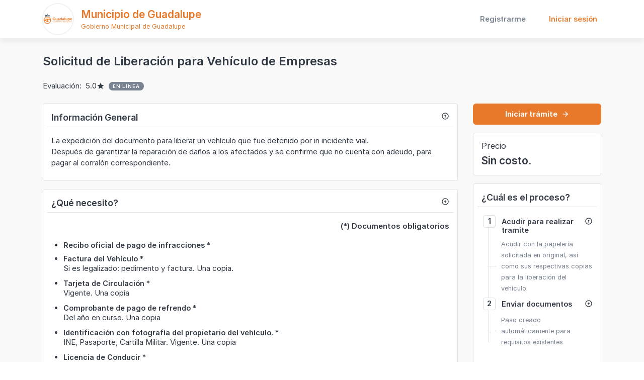

--- FILE ---
content_type: text/html; charset=utf-8
request_url: https://municipio_de_guadalupe_93248305.urbem.digital/municipio_de_guadalupe_93248305/liberacion_de_vehiculo_empresas_819ee9af-5cd5-4746-ab46-d97d69d45a98
body_size: 105885
content:
<!DOCTYPE html>
<html lang='es'>
<head>
<script>window.NREUM||(NREUM={});NREUM.info={"beacon":"bam.nr-data.net","errorBeacon":"bam.nr-data.net","licenseKey":"9bbb7fb301","applicationID":"1479511470","transactionName":"JV4KRxRZVA5VRk5EQARdDVBJRkoNU1EFQUcDQktADllP","queueTime":0,"applicationTime":327,"agent":""}</script>
<script>(window.NREUM||(NREUM={})).init={privacy:{cookies_enabled:true},ajax:{deny_list:["bam.nr-data.net"]},feature_flags:["soft_nav"],distributed_tracing:{enabled:true}};(window.NREUM||(NREUM={})).loader_config={agentID:"1589123887",accountID:"1246773",trustKey:"1246773",xpid:"VQQDV1FUCxABUFZbAgAGUlMB",licenseKey:"9bbb7fb301",applicationID:"1479511470",browserID:"1589123887"};;/*! For license information please see nr-loader-spa-1.308.0.min.js.LICENSE.txt */
(()=>{var e,t,r={384:(e,t,r)=>{"use strict";r.d(t,{NT:()=>a,US:()=>u,Zm:()=>o,bQ:()=>d,dV:()=>c,pV:()=>l});var n=r(6154),i=r(1863),s=r(1910);const a={beacon:"bam.nr-data.net",errorBeacon:"bam.nr-data.net"};function o(){return n.gm.NREUM||(n.gm.NREUM={}),void 0===n.gm.newrelic&&(n.gm.newrelic=n.gm.NREUM),n.gm.NREUM}function c(){let e=o();return e.o||(e.o={ST:n.gm.setTimeout,SI:n.gm.setImmediate||n.gm.setInterval,CT:n.gm.clearTimeout,XHR:n.gm.XMLHttpRequest,REQ:n.gm.Request,EV:n.gm.Event,PR:n.gm.Promise,MO:n.gm.MutationObserver,FETCH:n.gm.fetch,WS:n.gm.WebSocket},(0,s.i)(...Object.values(e.o))),e}function d(e,t){let r=o();r.initializedAgents??={},t.initializedAt={ms:(0,i.t)(),date:new Date},r.initializedAgents[e]=t}function u(e,t){o()[e]=t}function l(){return function(){let e=o();const t=e.info||{};e.info={beacon:a.beacon,errorBeacon:a.errorBeacon,...t}}(),function(){let e=o();const t=e.init||{};e.init={...t}}(),c(),function(){let e=o();const t=e.loader_config||{};e.loader_config={...t}}(),o()}},782:(e,t,r)=>{"use strict";r.d(t,{T:()=>n});const n=r(860).K7.pageViewTiming},860:(e,t,r)=>{"use strict";r.d(t,{$J:()=>u,K7:()=>c,P3:()=>d,XX:()=>i,Yy:()=>o,df:()=>s,qY:()=>n,v4:()=>a});const n="events",i="jserrors",s="browser/blobs",a="rum",o="browser/logs",c={ajax:"ajax",genericEvents:"generic_events",jserrors:i,logging:"logging",metrics:"metrics",pageAction:"page_action",pageViewEvent:"page_view_event",pageViewTiming:"page_view_timing",sessionReplay:"session_replay",sessionTrace:"session_trace",softNav:"soft_navigations",spa:"spa"},d={[c.pageViewEvent]:1,[c.pageViewTiming]:2,[c.metrics]:3,[c.jserrors]:4,[c.spa]:5,[c.ajax]:6,[c.sessionTrace]:7,[c.softNav]:8,[c.sessionReplay]:9,[c.logging]:10,[c.genericEvents]:11},u={[c.pageViewEvent]:a,[c.pageViewTiming]:n,[c.ajax]:n,[c.spa]:n,[c.softNav]:n,[c.metrics]:i,[c.jserrors]:i,[c.sessionTrace]:s,[c.sessionReplay]:s,[c.logging]:o,[c.genericEvents]:"ins"}},944:(e,t,r)=>{"use strict";r.d(t,{R:()=>i});var n=r(3241);function i(e,t){"function"==typeof console.debug&&(console.debug("New Relic Warning: https://github.com/newrelic/newrelic-browser-agent/blob/main/docs/warning-codes.md#".concat(e),t),(0,n.W)({agentIdentifier:null,drained:null,type:"data",name:"warn",feature:"warn",data:{code:e,secondary:t}}))}},993:(e,t,r)=>{"use strict";r.d(t,{A$:()=>s,ET:()=>a,TZ:()=>o,p_:()=>i});var n=r(860);const i={ERROR:"ERROR",WARN:"WARN",INFO:"INFO",DEBUG:"DEBUG",TRACE:"TRACE"},s={OFF:0,ERROR:1,WARN:2,INFO:3,DEBUG:4,TRACE:5},a="log",o=n.K7.logging},1541:(e,t,r)=>{"use strict";r.d(t,{U:()=>i,f:()=>n});const n={MFE:"MFE",BA:"BA"};function i(e,t){if(2!==t?.harvestEndpointVersion)return{};const r=t.agentRef.runtime.appMetadata.agents[0].entityGuid;return e?{"source.id":e.id,"source.name":e.name,"source.type":e.type,"parent.id":e.parent?.id||r,"parent.type":e.parent?.type||n.BA}:{"entity.guid":r,appId:t.agentRef.info.applicationID}}},1687:(e,t,r)=>{"use strict";r.d(t,{Ak:()=>d,Ze:()=>h,x3:()=>u});var n=r(3241),i=r(7836),s=r(3606),a=r(860),o=r(2646);const c={};function d(e,t){const r={staged:!1,priority:a.P3[t]||0};l(e),c[e].get(t)||c[e].set(t,r)}function u(e,t){e&&c[e]&&(c[e].get(t)&&c[e].delete(t),p(e,t,!1),c[e].size&&f(e))}function l(e){if(!e)throw new Error("agentIdentifier required");c[e]||(c[e]=new Map)}function h(e="",t="feature",r=!1){if(l(e),!e||!c[e].get(t)||r)return p(e,t);c[e].get(t).staged=!0,f(e)}function f(e){const t=Array.from(c[e]);t.every(([e,t])=>t.staged)&&(t.sort((e,t)=>e[1].priority-t[1].priority),t.forEach(([t])=>{c[e].delete(t),p(e,t)}))}function p(e,t,r=!0){const a=e?i.ee.get(e):i.ee,c=s.i.handlers;if(!a.aborted&&a.backlog&&c){if((0,n.W)({agentIdentifier:e,type:"lifecycle",name:"drain",feature:t}),r){const e=a.backlog[t],r=c[t];if(r){for(let t=0;e&&t<e.length;++t)g(e[t],r);Object.entries(r).forEach(([e,t])=>{Object.values(t||{}).forEach(t=>{t[0]?.on&&t[0]?.context()instanceof o.y&&t[0].on(e,t[1])})})}}a.isolatedBacklog||delete c[t],a.backlog[t]=null,a.emit("drain-"+t,[])}}function g(e,t){var r=e[1];Object.values(t[r]||{}).forEach(t=>{var r=e[0];if(t[0]===r){var n=t[1],i=e[3],s=e[2];n.apply(i,s)}})}},1738:(e,t,r)=>{"use strict";r.d(t,{U:()=>f,Y:()=>h});var n=r(3241),i=r(9908),s=r(1863),a=r(944),o=r(5701),c=r(3969),d=r(8362),u=r(860),l=r(4261);function h(e,t,r,s){const h=s||r;!h||h[e]&&h[e]!==d.d.prototype[e]||(h[e]=function(){(0,i.p)(c.xV,["API/"+e+"/called"],void 0,u.K7.metrics,r.ee),(0,n.W)({agentIdentifier:r.agentIdentifier,drained:!!o.B?.[r.agentIdentifier],type:"data",name:"api",feature:l.Pl+e,data:{}});try{return t.apply(this,arguments)}catch(e){(0,a.R)(23,e)}})}function f(e,t,r,n,a){const o=e.info;null===r?delete o.jsAttributes[t]:o.jsAttributes[t]=r,(a||null===r)&&(0,i.p)(l.Pl+n,[(0,s.t)(),t,r],void 0,"session",e.ee)}},1741:(e,t,r)=>{"use strict";r.d(t,{W:()=>s});var n=r(944),i=r(4261);class s{#e(e,...t){if(this[e]!==s.prototype[e])return this[e](...t);(0,n.R)(35,e)}addPageAction(e,t){return this.#e(i.hG,e,t)}register(e){return this.#e(i.eY,e)}recordCustomEvent(e,t){return this.#e(i.fF,e,t)}setPageViewName(e,t){return this.#e(i.Fw,e,t)}setCustomAttribute(e,t,r){return this.#e(i.cD,e,t,r)}noticeError(e,t){return this.#e(i.o5,e,t)}setUserId(e,t=!1){return this.#e(i.Dl,e,t)}setApplicationVersion(e){return this.#e(i.nb,e)}setErrorHandler(e){return this.#e(i.bt,e)}addRelease(e,t){return this.#e(i.k6,e,t)}log(e,t){return this.#e(i.$9,e,t)}start(){return this.#e(i.d3)}finished(e){return this.#e(i.BL,e)}recordReplay(){return this.#e(i.CH)}pauseReplay(){return this.#e(i.Tb)}addToTrace(e){return this.#e(i.U2,e)}setCurrentRouteName(e){return this.#e(i.PA,e)}interaction(e){return this.#e(i.dT,e)}wrapLogger(e,t,r){return this.#e(i.Wb,e,t,r)}measure(e,t){return this.#e(i.V1,e,t)}consent(e){return this.#e(i.Pv,e)}}},1863:(e,t,r)=>{"use strict";function n(){return Math.floor(performance.now())}r.d(t,{t:()=>n})},1910:(e,t,r)=>{"use strict";r.d(t,{i:()=>s});var n=r(944);const i=new Map;function s(...e){return e.every(e=>{if(i.has(e))return i.get(e);const t="function"==typeof e?e.toString():"",r=t.includes("[native code]"),s=t.includes("nrWrapper");return r||s||(0,n.R)(64,e?.name||t),i.set(e,r),r})}},2555:(e,t,r)=>{"use strict";r.d(t,{D:()=>o,f:()=>a});var n=r(384),i=r(8122);const s={beacon:n.NT.beacon,errorBeacon:n.NT.errorBeacon,licenseKey:void 0,applicationID:void 0,sa:void 0,queueTime:void 0,applicationTime:void 0,ttGuid:void 0,user:void 0,account:void 0,product:void 0,extra:void 0,jsAttributes:{},userAttributes:void 0,atts:void 0,transactionName:void 0,tNamePlain:void 0};function a(e){try{return!!e.licenseKey&&!!e.errorBeacon&&!!e.applicationID}catch(e){return!1}}const o=e=>(0,i.a)(e,s)},2614:(e,t,r)=>{"use strict";r.d(t,{BB:()=>a,H3:()=>n,g:()=>d,iL:()=>c,tS:()=>o,uh:()=>i,wk:()=>s});const n="NRBA",i="SESSION",s=144e5,a=18e5,o={STARTED:"session-started",PAUSE:"session-pause",RESET:"session-reset",RESUME:"session-resume",UPDATE:"session-update"},c={SAME_TAB:"same-tab",CROSS_TAB:"cross-tab"},d={OFF:0,FULL:1,ERROR:2}},2646:(e,t,r)=>{"use strict";r.d(t,{y:()=>n});class n{constructor(e){this.contextId=e}}},2843:(e,t,r)=>{"use strict";r.d(t,{G:()=>s,u:()=>i});var n=r(3878);function i(e,t=!1,r,i){(0,n.DD)("visibilitychange",function(){if(t)return void("hidden"===document.visibilityState&&e());e(document.visibilityState)},r,i)}function s(e,t,r){(0,n.sp)("pagehide",e,t,r)}},3241:(e,t,r)=>{"use strict";r.d(t,{W:()=>s});var n=r(6154);const i="newrelic";function s(e={}){try{n.gm.dispatchEvent(new CustomEvent(i,{detail:e}))}catch(e){}}},3304:(e,t,r)=>{"use strict";r.d(t,{A:()=>s});var n=r(7836);const i=()=>{const e=new WeakSet;return(t,r)=>{if("object"==typeof r&&null!==r){if(e.has(r))return;e.add(r)}return r}};function s(e){try{return JSON.stringify(e,i())??""}catch(e){try{n.ee.emit("internal-error",[e])}catch(e){}return""}}},3333:(e,t,r)=>{"use strict";r.d(t,{$v:()=>u,TZ:()=>n,Xh:()=>c,Zp:()=>i,kd:()=>d,mq:()=>o,nf:()=>a,qN:()=>s});const n=r(860).K7.genericEvents,i=["auxclick","click","copy","keydown","paste","scrollend"],s=["focus","blur"],a=4,o=1e3,c=2e3,d=["PageAction","UserAction","BrowserPerformance"],u={RESOURCES:"experimental.resources",REGISTER:"register"}},3434:(e,t,r)=>{"use strict";r.d(t,{Jt:()=>s,YM:()=>d});var n=r(7836),i=r(5607);const s="nr@original:".concat(i.W),a=50;var o=Object.prototype.hasOwnProperty,c=!1;function d(e,t){return e||(e=n.ee),r.inPlace=function(e,t,n,i,s){n||(n="");const a="-"===n.charAt(0);for(let o=0;o<t.length;o++){const c=t[o],d=e[c];l(d)||(e[c]=r(d,a?c+n:n,i,c,s))}},r.flag=s,r;function r(t,r,n,c,d){return l(t)?t:(r||(r=""),nrWrapper[s]=t,function(e,t,r){if(Object.defineProperty&&Object.keys)try{return Object.keys(e).forEach(function(r){Object.defineProperty(t,r,{get:function(){return e[r]},set:function(t){return e[r]=t,t}})}),t}catch(e){u([e],r)}for(var n in e)o.call(e,n)&&(t[n]=e[n])}(t,nrWrapper,e),nrWrapper);function nrWrapper(){var s,o,l,h;let f;try{o=this,s=[...arguments],l="function"==typeof n?n(s,o):n||{}}catch(t){u([t,"",[s,o,c],l],e)}i(r+"start",[s,o,c],l,d);const p=performance.now();let g;try{return h=t.apply(o,s),g=performance.now(),h}catch(e){throw g=performance.now(),i(r+"err",[s,o,e],l,d),f=e,f}finally{const e=g-p,t={start:p,end:g,duration:e,isLongTask:e>=a,methodName:c,thrownError:f};t.isLongTask&&i("long-task",[t,o],l,d),i(r+"end",[s,o,h],l,d)}}}function i(r,n,i,s){if(!c||t){var a=c;c=!0;try{e.emit(r,n,i,t,s)}catch(t){u([t,r,n,i],e)}c=a}}}function u(e,t){t||(t=n.ee);try{t.emit("internal-error",e)}catch(e){}}function l(e){return!(e&&"function"==typeof e&&e.apply&&!e[s])}},3606:(e,t,r)=>{"use strict";r.d(t,{i:()=>s});var n=r(9908);s.on=a;var i=s.handlers={};function s(e,t,r,s){a(s||n.d,i,e,t,r)}function a(e,t,r,i,s){s||(s="feature"),e||(e=n.d);var a=t[s]=t[s]||{};(a[r]=a[r]||[]).push([e,i])}},3738:(e,t,r)=>{"use strict";r.d(t,{He:()=>i,Kp:()=>o,Lc:()=>d,Rz:()=>u,TZ:()=>n,bD:()=>s,d3:()=>a,jx:()=>l,sl:()=>h,uP:()=>c});const n=r(860).K7.sessionTrace,i="bstResource",s="resource",a="-start",o="-end",c="fn"+a,d="fn"+o,u="pushState",l=1e3,h=3e4},3785:(e,t,r)=>{"use strict";r.d(t,{R:()=>c,b:()=>d});var n=r(9908),i=r(1863),s=r(860),a=r(3969),o=r(993);function c(e,t,r={},c=o.p_.INFO,d=!0,u,l=(0,i.t)()){(0,n.p)(a.xV,["API/logging/".concat(c.toLowerCase(),"/called")],void 0,s.K7.metrics,e),(0,n.p)(o.ET,[l,t,r,c,d,u],void 0,s.K7.logging,e)}function d(e){return"string"==typeof e&&Object.values(o.p_).some(t=>t===e.toUpperCase().trim())}},3878:(e,t,r)=>{"use strict";function n(e,t){return{capture:e,passive:!1,signal:t}}function i(e,t,r=!1,i){window.addEventListener(e,t,n(r,i))}function s(e,t,r=!1,i){document.addEventListener(e,t,n(r,i))}r.d(t,{DD:()=>s,jT:()=>n,sp:()=>i})},3962:(e,t,r)=>{"use strict";r.d(t,{AM:()=>a,O2:()=>l,OV:()=>s,Qu:()=>h,TZ:()=>c,ih:()=>f,pP:()=>o,t1:()=>u,tC:()=>i,wD:()=>d});var n=r(860);const i=["click","keydown","submit"],s="popstate",a="api",o="initialPageLoad",c=n.K7.softNav,d=5e3,u=500,l={INITIAL_PAGE_LOAD:"",ROUTE_CHANGE:1,UNSPECIFIED:2},h={INTERACTION:1,AJAX:2,CUSTOM_END:3,CUSTOM_TRACER:4},f={IP:"in progress",PF:"pending finish",FIN:"finished",CAN:"cancelled"}},3969:(e,t,r)=>{"use strict";r.d(t,{TZ:()=>n,XG:()=>o,rs:()=>i,xV:()=>a,z_:()=>s});const n=r(860).K7.metrics,i="sm",s="cm",a="storeSupportabilityMetrics",o="storeEventMetrics"},4234:(e,t,r)=>{"use strict";r.d(t,{W:()=>s});var n=r(7836),i=r(1687);class s{constructor(e,t){this.agentIdentifier=e,this.ee=n.ee.get(e),this.featureName=t,this.blocked=!1}deregisterDrain(){(0,i.x3)(this.agentIdentifier,this.featureName)}}},4261:(e,t,r)=>{"use strict";r.d(t,{$9:()=>u,BL:()=>c,CH:()=>p,Dl:()=>R,Fw:()=>w,PA:()=>v,Pl:()=>n,Pv:()=>A,Tb:()=>h,U2:()=>a,V1:()=>E,Wb:()=>T,bt:()=>y,cD:()=>b,d3:()=>x,dT:()=>d,eY:()=>g,fF:()=>f,hG:()=>s,hw:()=>i,k6:()=>o,nb:()=>m,o5:()=>l});const n="api-",i=n+"ixn-",s="addPageAction",a="addToTrace",o="addRelease",c="finished",d="interaction",u="log",l="noticeError",h="pauseReplay",f="recordCustomEvent",p="recordReplay",g="register",m="setApplicationVersion",v="setCurrentRouteName",b="setCustomAttribute",y="setErrorHandler",w="setPageViewName",R="setUserId",x="start",T="wrapLogger",E="measure",A="consent"},5205:(e,t,r)=>{"use strict";r.d(t,{j:()=>S});var n=r(384),i=r(1741);var s=r(2555),a=r(3333);const o=e=>{if(!e||"string"!=typeof e)return!1;try{document.createDocumentFragment().querySelector(e)}catch{return!1}return!0};var c=r(2614),d=r(944),u=r(8122);const l="[data-nr-mask]",h=e=>(0,u.a)(e,(()=>{const e={feature_flags:[],experimental:{allow_registered_children:!1,resources:!1},mask_selector:"*",block_selector:"[data-nr-block]",mask_input_options:{color:!1,date:!1,"datetime-local":!1,email:!1,month:!1,number:!1,range:!1,search:!1,tel:!1,text:!1,time:!1,url:!1,week:!1,textarea:!1,select:!1,password:!0}};return{ajax:{deny_list:void 0,block_internal:!0,enabled:!0,autoStart:!0},api:{get allow_registered_children(){return e.feature_flags.includes(a.$v.REGISTER)||e.experimental.allow_registered_children},set allow_registered_children(t){e.experimental.allow_registered_children=t},duplicate_registered_data:!1},browser_consent_mode:{enabled:!1},distributed_tracing:{enabled:void 0,exclude_newrelic_header:void 0,cors_use_newrelic_header:void 0,cors_use_tracecontext_headers:void 0,allowed_origins:void 0},get feature_flags(){return e.feature_flags},set feature_flags(t){e.feature_flags=t},generic_events:{enabled:!0,autoStart:!0},harvest:{interval:30},jserrors:{enabled:!0,autoStart:!0},logging:{enabled:!0,autoStart:!0},metrics:{enabled:!0,autoStart:!0},obfuscate:void 0,page_action:{enabled:!0},page_view_event:{enabled:!0,autoStart:!0},page_view_timing:{enabled:!0,autoStart:!0},performance:{capture_marks:!1,capture_measures:!1,capture_detail:!0,resources:{get enabled(){return e.feature_flags.includes(a.$v.RESOURCES)||e.experimental.resources},set enabled(t){e.experimental.resources=t},asset_types:[],first_party_domains:[],ignore_newrelic:!0}},privacy:{cookies_enabled:!0},proxy:{assets:void 0,beacon:void 0},session:{expiresMs:c.wk,inactiveMs:c.BB},session_replay:{autoStart:!0,enabled:!1,preload:!1,sampling_rate:10,error_sampling_rate:100,collect_fonts:!1,inline_images:!1,fix_stylesheets:!0,mask_all_inputs:!0,get mask_text_selector(){return e.mask_selector},set mask_text_selector(t){o(t)?e.mask_selector="".concat(t,",").concat(l):""===t||null===t?e.mask_selector=l:(0,d.R)(5,t)},get block_class(){return"nr-block"},get ignore_class(){return"nr-ignore"},get mask_text_class(){return"nr-mask"},get block_selector(){return e.block_selector},set block_selector(t){o(t)?e.block_selector+=",".concat(t):""!==t&&(0,d.R)(6,t)},get mask_input_options(){return e.mask_input_options},set mask_input_options(t){t&&"object"==typeof t?e.mask_input_options={...t,password:!0}:(0,d.R)(7,t)}},session_trace:{enabled:!0,autoStart:!0},soft_navigations:{enabled:!0,autoStart:!0},spa:{enabled:!0,autoStart:!0},ssl:void 0,user_actions:{enabled:!0,elementAttributes:["id","className","tagName","type"]}}})());var f=r(6154),p=r(9324);let g=0;const m={buildEnv:p.F3,distMethod:p.Xs,version:p.xv,originTime:f.WN},v={consented:!1},b={appMetadata:{},get consented(){return this.session?.state?.consent||v.consented},set consented(e){v.consented=e},customTransaction:void 0,denyList:void 0,disabled:!1,harvester:void 0,isolatedBacklog:!1,isRecording:!1,loaderType:void 0,maxBytes:3e4,obfuscator:void 0,onerror:void 0,ptid:void 0,releaseIds:{},session:void 0,timeKeeper:void 0,registeredEntities:[],jsAttributesMetadata:{bytes:0},get harvestCount(){return++g}},y=e=>{const t=(0,u.a)(e,b),r=Object.keys(m).reduce((e,t)=>(e[t]={value:m[t],writable:!1,configurable:!0,enumerable:!0},e),{});return Object.defineProperties(t,r)};var w=r(5701);const R=e=>{const t=e.startsWith("http");e+="/",r.p=t?e:"https://"+e};var x=r(7836),T=r(3241);const E={accountID:void 0,trustKey:void 0,agentID:void 0,licenseKey:void 0,applicationID:void 0,xpid:void 0},A=e=>(0,u.a)(e,E),_=new Set;function S(e,t={},r,a){let{init:o,info:c,loader_config:d,runtime:u={},exposed:l=!0}=t;if(!c){const e=(0,n.pV)();o=e.init,c=e.info,d=e.loader_config}e.init=h(o||{}),e.loader_config=A(d||{}),c.jsAttributes??={},f.bv&&(c.jsAttributes.isWorker=!0),e.info=(0,s.D)(c);const p=e.init,g=[c.beacon,c.errorBeacon];_.has(e.agentIdentifier)||(p.proxy.assets&&(R(p.proxy.assets),g.push(p.proxy.assets)),p.proxy.beacon&&g.push(p.proxy.beacon),e.beacons=[...g],function(e){const t=(0,n.pV)();Object.getOwnPropertyNames(i.W.prototype).forEach(r=>{const n=i.W.prototype[r];if("function"!=typeof n||"constructor"===n)return;let s=t[r];e[r]&&!1!==e.exposed&&"micro-agent"!==e.runtime?.loaderType&&(t[r]=(...t)=>{const n=e[r](...t);return s?s(...t):n})})}(e),(0,n.US)("activatedFeatures",w.B)),u.denyList=[...p.ajax.deny_list||[],...p.ajax.block_internal?g:[]],u.ptid=e.agentIdentifier,u.loaderType=r,e.runtime=y(u),_.has(e.agentIdentifier)||(e.ee=x.ee.get(e.agentIdentifier),e.exposed=l,(0,T.W)({agentIdentifier:e.agentIdentifier,drained:!!w.B?.[e.agentIdentifier],type:"lifecycle",name:"initialize",feature:void 0,data:e.config})),_.add(e.agentIdentifier)}},5270:(e,t,r)=>{"use strict";r.d(t,{Aw:()=>a,SR:()=>s,rF:()=>o});var n=r(384),i=r(7767);function s(e){return!!(0,n.dV)().o.MO&&(0,i.V)(e)&&!0===e?.session_trace.enabled}function a(e){return!0===e?.session_replay.preload&&s(e)}function o(e,t){try{if("string"==typeof t?.type){if("password"===t.type.toLowerCase())return"*".repeat(e?.length||0);if(void 0!==t?.dataset?.nrUnmask||t?.classList?.contains("nr-unmask"))return e}}catch(e){}return"string"==typeof e?e.replace(/[\S]/g,"*"):"*".repeat(e?.length||0)}},5289:(e,t,r)=>{"use strict";r.d(t,{GG:()=>a,Qr:()=>c,sB:()=>o});var n=r(3878),i=r(6389);function s(){return"undefined"==typeof document||"complete"===document.readyState}function a(e,t){if(s())return e();const r=(0,i.J)(e),a=setInterval(()=>{s()&&(clearInterval(a),r())},500);(0,n.sp)("load",r,t)}function o(e){if(s())return e();(0,n.DD)("DOMContentLoaded",e)}function c(e){if(s())return e();(0,n.sp)("popstate",e)}},5607:(e,t,r)=>{"use strict";r.d(t,{W:()=>n});const n=(0,r(9566).bz)()},5701:(e,t,r)=>{"use strict";r.d(t,{B:()=>s,t:()=>a});var n=r(3241);const i=new Set,s={};function a(e,t){const r=t.agentIdentifier;s[r]??={},e&&"object"==typeof e&&(i.has(r)||(t.ee.emit("rumresp",[e]),s[r]=e,i.add(r),(0,n.W)({agentIdentifier:r,loaded:!0,drained:!0,type:"lifecycle",name:"load",feature:void 0,data:e})))}},6154:(e,t,r)=>{"use strict";r.d(t,{OF:()=>d,RI:()=>i,WN:()=>h,bv:()=>s,eN:()=>f,gm:()=>a,lR:()=>l,m:()=>c,mw:()=>o,sb:()=>u});var n=r(1863);const i="undefined"!=typeof window&&!!window.document,s="undefined"!=typeof WorkerGlobalScope&&("undefined"!=typeof self&&self instanceof WorkerGlobalScope&&self.navigator instanceof WorkerNavigator||"undefined"!=typeof globalThis&&globalThis instanceof WorkerGlobalScope&&globalThis.navigator instanceof WorkerNavigator),a=i?window:"undefined"!=typeof WorkerGlobalScope&&("undefined"!=typeof self&&self instanceof WorkerGlobalScope&&self||"undefined"!=typeof globalThis&&globalThis instanceof WorkerGlobalScope&&globalThis),o=Boolean("hidden"===a?.document?.visibilityState),c=""+a?.location,d=/iPad|iPhone|iPod/.test(a.navigator?.userAgent),u=d&&"undefined"==typeof SharedWorker,l=(()=>{const e=a.navigator?.userAgent?.match(/Firefox[/\s](\d+\.\d+)/);return Array.isArray(e)&&e.length>=2?+e[1]:0})(),h=Date.now()-(0,n.t)(),f=()=>"undefined"!=typeof PerformanceNavigationTiming&&a?.performance?.getEntriesByType("navigation")?.[0]?.responseStart},6344:(e,t,r)=>{"use strict";r.d(t,{BB:()=>u,Qb:()=>l,TZ:()=>i,Ug:()=>a,Vh:()=>s,_s:()=>o,bc:()=>d,yP:()=>c});var n=r(2614);const i=r(860).K7.sessionReplay,s="errorDuringReplay",a=.12,o={DomContentLoaded:0,Load:1,FullSnapshot:2,IncrementalSnapshot:3,Meta:4,Custom:5},c={[n.g.ERROR]:15e3,[n.g.FULL]:3e5,[n.g.OFF]:0},d={RESET:{message:"Session was reset",sm:"Reset"},IMPORT:{message:"Recorder failed to import",sm:"Import"},TOO_MANY:{message:"429: Too Many Requests",sm:"Too-Many"},TOO_BIG:{message:"Payload was too large",sm:"Too-Big"},CROSS_TAB:{message:"Session Entity was set to OFF on another tab",sm:"Cross-Tab"},ENTITLEMENTS:{message:"Session Replay is not allowed and will not be started",sm:"Entitlement"}},u=5e3,l={API:"api",RESUME:"resume",SWITCH_TO_FULL:"switchToFull",INITIALIZE:"initialize",PRELOAD:"preload"}},6389:(e,t,r)=>{"use strict";function n(e,t=500,r={}){const n=r?.leading||!1;let i;return(...r)=>{n&&void 0===i&&(e.apply(this,r),i=setTimeout(()=>{i=clearTimeout(i)},t)),n||(clearTimeout(i),i=setTimeout(()=>{e.apply(this,r)},t))}}function i(e){let t=!1;return(...r)=>{t||(t=!0,e.apply(this,r))}}r.d(t,{J:()=>i,s:()=>n})},6630:(e,t,r)=>{"use strict";r.d(t,{T:()=>n});const n=r(860).K7.pageViewEvent},6774:(e,t,r)=>{"use strict";r.d(t,{T:()=>n});const n=r(860).K7.jserrors},7295:(e,t,r)=>{"use strict";r.d(t,{Xv:()=>a,gX:()=>i,iW:()=>s});var n=[];function i(e){if(!e||s(e))return!1;if(0===n.length)return!0;if("*"===n[0].hostname)return!1;for(var t=0;t<n.length;t++){var r=n[t];if(r.hostname.test(e.hostname)&&r.pathname.test(e.pathname))return!1}return!0}function s(e){return void 0===e.hostname}function a(e){if(n=[],e&&e.length)for(var t=0;t<e.length;t++){let r=e[t];if(!r)continue;if("*"===r)return void(n=[{hostname:"*"}]);0===r.indexOf("http://")?r=r.substring(7):0===r.indexOf("https://")&&(r=r.substring(8));const i=r.indexOf("/");let s,a;i>0?(s=r.substring(0,i),a=r.substring(i)):(s=r,a="*");let[c]=s.split(":");n.push({hostname:o(c),pathname:o(a,!0)})}}function o(e,t=!1){const r=e.replace(/[.+?^${}()|[\]\\]/g,e=>"\\"+e).replace(/\*/g,".*?");return new RegExp((t?"^":"")+r+"$")}},7485:(e,t,r)=>{"use strict";r.d(t,{D:()=>i});var n=r(6154);function i(e){if(0===(e||"").indexOf("data:"))return{protocol:"data"};try{const t=new URL(e,location.href),r={port:t.port,hostname:t.hostname,pathname:t.pathname,search:t.search,protocol:t.protocol.slice(0,t.protocol.indexOf(":")),sameOrigin:t.protocol===n.gm?.location?.protocol&&t.host===n.gm?.location?.host};return r.port&&""!==r.port||("http:"===t.protocol&&(r.port="80"),"https:"===t.protocol&&(r.port="443")),r.pathname&&""!==r.pathname?r.pathname.startsWith("/")||(r.pathname="/".concat(r.pathname)):r.pathname="/",r}catch(e){return{}}}},7699:(e,t,r)=>{"use strict";r.d(t,{It:()=>s,KC:()=>o,No:()=>i,qh:()=>a});var n=r(860);const i=16e3,s=1e6,a="SESSION_ERROR",o={[n.K7.logging]:!0,[n.K7.genericEvents]:!1,[n.K7.jserrors]:!1,[n.K7.ajax]:!1}},7767:(e,t,r)=>{"use strict";r.d(t,{V:()=>i});var n=r(6154);const i=e=>n.RI&&!0===e?.privacy.cookies_enabled},7836:(e,t,r)=>{"use strict";r.d(t,{P:()=>o,ee:()=>c});var n=r(384),i=r(8990),s=r(2646),a=r(5607);const o="nr@context:".concat(a.W),c=function e(t,r){var n={},a={},u={},l=!1;try{l=16===r.length&&d.initializedAgents?.[r]?.runtime.isolatedBacklog}catch(e){}var h={on:p,addEventListener:p,removeEventListener:function(e,t){var r=n[e];if(!r)return;for(var i=0;i<r.length;i++)r[i]===t&&r.splice(i,1)},emit:function(e,r,n,i,s){!1!==s&&(s=!0);if(c.aborted&&!i)return;t&&s&&t.emit(e,r,n);var o=f(n);g(e).forEach(e=>{e.apply(o,r)});var d=v()[a[e]];d&&d.push([h,e,r,o]);return o},get:m,listeners:g,context:f,buffer:function(e,t){const r=v();if(t=t||"feature",h.aborted)return;Object.entries(e||{}).forEach(([e,n])=>{a[n]=t,t in r||(r[t]=[])})},abort:function(){h._aborted=!0,Object.keys(h.backlog).forEach(e=>{delete h.backlog[e]})},isBuffering:function(e){return!!v()[a[e]]},debugId:r,backlog:l?{}:t&&"object"==typeof t.backlog?t.backlog:{},isolatedBacklog:l};return Object.defineProperty(h,"aborted",{get:()=>{let e=h._aborted||!1;return e||(t&&(e=t.aborted),e)}}),h;function f(e){return e&&e instanceof s.y?e:e?(0,i.I)(e,o,()=>new s.y(o)):new s.y(o)}function p(e,t){n[e]=g(e).concat(t)}function g(e){return n[e]||[]}function m(t){return u[t]=u[t]||e(h,t)}function v(){return h.backlog}}(void 0,"globalEE"),d=(0,n.Zm)();d.ee||(d.ee=c)},8122:(e,t,r)=>{"use strict";r.d(t,{a:()=>i});var n=r(944);function i(e,t){try{if(!e||"object"!=typeof e)return(0,n.R)(3);if(!t||"object"!=typeof t)return(0,n.R)(4);const r=Object.create(Object.getPrototypeOf(t),Object.getOwnPropertyDescriptors(t)),s=0===Object.keys(r).length?e:r;for(let a in s)if(void 0!==e[a])try{if(null===e[a]){r[a]=null;continue}Array.isArray(e[a])&&Array.isArray(t[a])?r[a]=Array.from(new Set([...e[a],...t[a]])):"object"==typeof e[a]&&"object"==typeof t[a]?r[a]=i(e[a],t[a]):r[a]=e[a]}catch(e){r[a]||(0,n.R)(1,e)}return r}catch(e){(0,n.R)(2,e)}}},8139:(e,t,r)=>{"use strict";r.d(t,{u:()=>h});var n=r(7836),i=r(3434),s=r(8990),a=r(6154);const o={},c=a.gm.XMLHttpRequest,d="addEventListener",u="removeEventListener",l="nr@wrapped:".concat(n.P);function h(e){var t=function(e){return(e||n.ee).get("events")}(e);if(o[t.debugId]++)return t;o[t.debugId]=1;var r=(0,i.YM)(t,!0);function h(e){r.inPlace(e,[d,u],"-",p)}function p(e,t){return e[1]}return"getPrototypeOf"in Object&&(a.RI&&f(document,h),c&&f(c.prototype,h),f(a.gm,h)),t.on(d+"-start",function(e,t){var n=e[1];if(null!==n&&("function"==typeof n||"object"==typeof n)&&"newrelic"!==e[0]){var i=(0,s.I)(n,l,function(){var e={object:function(){if("function"!=typeof n.handleEvent)return;return n.handleEvent.apply(n,arguments)},function:n}[typeof n];return e?r(e,"fn-",null,e.name||"anonymous"):n});this.wrapped=e[1]=i}}),t.on(u+"-start",function(e){e[1]=this.wrapped||e[1]}),t}function f(e,t,...r){let n=e;for(;"object"==typeof n&&!Object.prototype.hasOwnProperty.call(n,d);)n=Object.getPrototypeOf(n);n&&t(n,...r)}},8362:(e,t,r)=>{"use strict";r.d(t,{d:()=>s});var n=r(9566),i=r(1741);class s extends i.W{agentIdentifier=(0,n.LA)(16)}},8374:(e,t,r)=>{r.nc=(()=>{try{return document?.currentScript?.nonce}catch(e){}return""})()},8990:(e,t,r)=>{"use strict";r.d(t,{I:()=>i});var n=Object.prototype.hasOwnProperty;function i(e,t,r){if(n.call(e,t))return e[t];var i=r();if(Object.defineProperty&&Object.keys)try{return Object.defineProperty(e,t,{value:i,writable:!0,enumerable:!1}),i}catch(e){}return e[t]=i,i}},9119:(e,t,r)=>{"use strict";r.d(t,{L:()=>s});var n=/([^?#]*)[^#]*(#[^?]*|$).*/,i=/([^?#]*)().*/;function s(e,t){return e?e.replace(t?n:i,"$1$2"):e}},9300:(e,t,r)=>{"use strict";r.d(t,{T:()=>n});const n=r(860).K7.ajax},9324:(e,t,r)=>{"use strict";r.d(t,{AJ:()=>a,F3:()=>i,Xs:()=>s,Yq:()=>o,xv:()=>n});const n="1.308.0",i="PROD",s="CDN",a="@newrelic/rrweb",o="1.0.1"},9566:(e,t,r)=>{"use strict";r.d(t,{LA:()=>o,ZF:()=>c,bz:()=>a,el:()=>d});var n=r(6154);const i="xxxxxxxx-xxxx-4xxx-yxxx-xxxxxxxxxxxx";function s(e,t){return e?15&e[t]:16*Math.random()|0}function a(){const e=n.gm?.crypto||n.gm?.msCrypto;let t,r=0;return e&&e.getRandomValues&&(t=e.getRandomValues(new Uint8Array(30))),i.split("").map(e=>"x"===e?s(t,r++).toString(16):"y"===e?(3&s()|8).toString(16):e).join("")}function o(e){const t=n.gm?.crypto||n.gm?.msCrypto;let r,i=0;t&&t.getRandomValues&&(r=t.getRandomValues(new Uint8Array(e)));const a=[];for(var o=0;o<e;o++)a.push(s(r,i++).toString(16));return a.join("")}function c(){return o(16)}function d(){return o(32)}},9908:(e,t,r)=>{"use strict";r.d(t,{d:()=>n,p:()=>i});var n=r(7836).ee.get("handle");function i(e,t,r,i,s){s?(s.buffer([e],i),s.emit(e,t,r)):(n.buffer([e],i),n.emit(e,t,r))}}},n={};function i(e){var t=n[e];if(void 0!==t)return t.exports;var s=n[e]={exports:{}};return r[e](s,s.exports,i),s.exports}i.m=r,i.d=(e,t)=>{for(var r in t)i.o(t,r)&&!i.o(e,r)&&Object.defineProperty(e,r,{enumerable:!0,get:t[r]})},i.f={},i.e=e=>Promise.all(Object.keys(i.f).reduce((t,r)=>(i.f[r](e,t),t),[])),i.u=e=>({212:"nr-spa-compressor",249:"nr-spa-recorder",478:"nr-spa"}[e]+"-1.308.0.min.js"),i.o=(e,t)=>Object.prototype.hasOwnProperty.call(e,t),e={},t="NRBA-1.308.0.PROD:",i.l=(r,n,s,a)=>{if(e[r])e[r].push(n);else{var o,c;if(void 0!==s)for(var d=document.getElementsByTagName("script"),u=0;u<d.length;u++){var l=d[u];if(l.getAttribute("src")==r||l.getAttribute("data-webpack")==t+s){o=l;break}}if(!o){c=!0;var h={478:"sha512-RSfSVnmHk59T/uIPbdSE0LPeqcEdF4/+XhfJdBuccH5rYMOEZDhFdtnh6X6nJk7hGpzHd9Ujhsy7lZEz/ORYCQ==",249:"sha512-ehJXhmntm85NSqW4MkhfQqmeKFulra3klDyY0OPDUE+sQ3GokHlPh1pmAzuNy//3j4ac6lzIbmXLvGQBMYmrkg==",212:"sha512-B9h4CR46ndKRgMBcK+j67uSR2RCnJfGefU+A7FrgR/k42ovXy5x/MAVFiSvFxuVeEk/pNLgvYGMp1cBSK/G6Fg=="};(o=document.createElement("script")).charset="utf-8",i.nc&&o.setAttribute("nonce",i.nc),o.setAttribute("data-webpack",t+s),o.src=r,0!==o.src.indexOf(window.location.origin+"/")&&(o.crossOrigin="anonymous"),h[a]&&(o.integrity=h[a])}e[r]=[n];var f=(t,n)=>{o.onerror=o.onload=null,clearTimeout(p);var i=e[r];if(delete e[r],o.parentNode&&o.parentNode.removeChild(o),i&&i.forEach(e=>e(n)),t)return t(n)},p=setTimeout(f.bind(null,void 0,{type:"timeout",target:o}),12e4);o.onerror=f.bind(null,o.onerror),o.onload=f.bind(null,o.onload),c&&document.head.appendChild(o)}},i.r=e=>{"undefined"!=typeof Symbol&&Symbol.toStringTag&&Object.defineProperty(e,Symbol.toStringTag,{value:"Module"}),Object.defineProperty(e,"__esModule",{value:!0})},i.p="https://js-agent.newrelic.com/",(()=>{var e={38:0,788:0};i.f.j=(t,r)=>{var n=i.o(e,t)?e[t]:void 0;if(0!==n)if(n)r.push(n[2]);else{var s=new Promise((r,i)=>n=e[t]=[r,i]);r.push(n[2]=s);var a=i.p+i.u(t),o=new Error;i.l(a,r=>{if(i.o(e,t)&&(0!==(n=e[t])&&(e[t]=void 0),n)){var s=r&&("load"===r.type?"missing":r.type),a=r&&r.target&&r.target.src;o.message="Loading chunk "+t+" failed: ("+s+": "+a+")",o.name="ChunkLoadError",o.type=s,o.request=a,n[1](o)}},"chunk-"+t,t)}};var t=(t,r)=>{var n,s,[a,o,c]=r,d=0;if(a.some(t=>0!==e[t])){for(n in o)i.o(o,n)&&(i.m[n]=o[n]);if(c)c(i)}for(t&&t(r);d<a.length;d++)s=a[d],i.o(e,s)&&e[s]&&e[s][0](),e[s]=0},r=self["webpackChunk:NRBA-1.308.0.PROD"]=self["webpackChunk:NRBA-1.308.0.PROD"]||[];r.forEach(t.bind(null,0)),r.push=t.bind(null,r.push.bind(r))})(),(()=>{"use strict";i(8374);var e=i(8362),t=i(860);const r=Object.values(t.K7);var n=i(5205);var s=i(9908),a=i(1863),o=i(4261),c=i(1738);var d=i(1687),u=i(4234),l=i(5289),h=i(6154),f=i(944),p=i(5270),g=i(7767),m=i(6389),v=i(7699);class b extends u.W{constructor(e,t){super(e.agentIdentifier,t),this.agentRef=e,this.abortHandler=void 0,this.featAggregate=void 0,this.loadedSuccessfully=void 0,this.onAggregateImported=new Promise(e=>{this.loadedSuccessfully=e}),this.deferred=Promise.resolve(),!1===e.init[this.featureName].autoStart?this.deferred=new Promise((t,r)=>{this.ee.on("manual-start-all",(0,m.J)(()=>{(0,d.Ak)(e.agentIdentifier,this.featureName),t()}))}):(0,d.Ak)(e.agentIdentifier,t)}importAggregator(e,t,r={}){if(this.featAggregate)return;const n=async()=>{let n;await this.deferred;try{if((0,g.V)(e.init)){const{setupAgentSession:t}=await i.e(478).then(i.bind(i,8766));n=t(e)}}catch(e){(0,f.R)(20,e),this.ee.emit("internal-error",[e]),(0,s.p)(v.qh,[e],void 0,this.featureName,this.ee)}try{if(!this.#t(this.featureName,n,e.init))return(0,d.Ze)(this.agentIdentifier,this.featureName),void this.loadedSuccessfully(!1);const{Aggregate:i}=await t();this.featAggregate=new i(e,r),e.runtime.harvester.initializedAggregates.push(this.featAggregate),this.loadedSuccessfully(!0)}catch(e){(0,f.R)(34,e),this.abortHandler?.(),(0,d.Ze)(this.agentIdentifier,this.featureName,!0),this.loadedSuccessfully(!1),this.ee&&this.ee.abort()}};h.RI?(0,l.GG)(()=>n(),!0):n()}#t(e,r,n){if(this.blocked)return!1;switch(e){case t.K7.sessionReplay:return(0,p.SR)(n)&&!!r;case t.K7.sessionTrace:return!!r;default:return!0}}}var y=i(6630),w=i(2614),R=i(3241);class x extends b{static featureName=y.T;constructor(e){var t;super(e,y.T),this.setupInspectionEvents(e.agentIdentifier),t=e,(0,c.Y)(o.Fw,function(e,r){"string"==typeof e&&("/"!==e.charAt(0)&&(e="/"+e),t.runtime.customTransaction=(r||"http://custom.transaction")+e,(0,s.p)(o.Pl+o.Fw,[(0,a.t)()],void 0,void 0,t.ee))},t),this.importAggregator(e,()=>i.e(478).then(i.bind(i,2467)))}setupInspectionEvents(e){const t=(t,r)=>{t&&(0,R.W)({agentIdentifier:e,timeStamp:t.timeStamp,loaded:"complete"===t.target.readyState,type:"window",name:r,data:t.target.location+""})};(0,l.sB)(e=>{t(e,"DOMContentLoaded")}),(0,l.GG)(e=>{t(e,"load")}),(0,l.Qr)(e=>{t(e,"navigate")}),this.ee.on(w.tS.UPDATE,(t,r)=>{(0,R.W)({agentIdentifier:e,type:"lifecycle",name:"session",data:r})})}}var T=i(384);class E extends e.d{constructor(e){var t;(super(),h.gm)?(this.features={},(0,T.bQ)(this.agentIdentifier,this),this.desiredFeatures=new Set(e.features||[]),this.desiredFeatures.add(x),(0,n.j)(this,e,e.loaderType||"agent"),t=this,(0,c.Y)(o.cD,function(e,r,n=!1){if("string"==typeof e){if(["string","number","boolean"].includes(typeof r)||null===r)return(0,c.U)(t,e,r,o.cD,n);(0,f.R)(40,typeof r)}else(0,f.R)(39,typeof e)},t),function(e){(0,c.Y)(o.Dl,function(t,r=!1){if("string"!=typeof t&&null!==t)return void(0,f.R)(41,typeof t);const n=e.info.jsAttributes["enduser.id"];r&&null!=n&&n!==t?(0,s.p)(o.Pl+"setUserIdAndResetSession",[t],void 0,"session",e.ee):(0,c.U)(e,"enduser.id",t,o.Dl,!0)},e)}(this),function(e){(0,c.Y)(o.nb,function(t){if("string"==typeof t||null===t)return(0,c.U)(e,"application.version",t,o.nb,!1);(0,f.R)(42,typeof t)},e)}(this),function(e){(0,c.Y)(o.d3,function(){e.ee.emit("manual-start-all")},e)}(this),function(e){(0,c.Y)(o.Pv,function(t=!0){if("boolean"==typeof t){if((0,s.p)(o.Pl+o.Pv,[t],void 0,"session",e.ee),e.runtime.consented=t,t){const t=e.features.page_view_event;t.onAggregateImported.then(e=>{const r=t.featAggregate;e&&!r.sentRum&&r.sendRum()})}}else(0,f.R)(65,typeof t)},e)}(this),this.run()):(0,f.R)(21)}get config(){return{info:this.info,init:this.init,loader_config:this.loader_config,runtime:this.runtime}}get api(){return this}run(){try{const e=function(e){const t={};return r.forEach(r=>{t[r]=!!e[r]?.enabled}),t}(this.init),n=[...this.desiredFeatures];n.sort((e,r)=>t.P3[e.featureName]-t.P3[r.featureName]),n.forEach(r=>{if(!e[r.featureName]&&r.featureName!==t.K7.pageViewEvent)return;if(r.featureName===t.K7.spa)return void(0,f.R)(67);const n=function(e){switch(e){case t.K7.ajax:return[t.K7.jserrors];case t.K7.sessionTrace:return[t.K7.ajax,t.K7.pageViewEvent];case t.K7.sessionReplay:return[t.K7.sessionTrace];case t.K7.pageViewTiming:return[t.K7.pageViewEvent];default:return[]}}(r.featureName).filter(e=>!(e in this.features));n.length>0&&(0,f.R)(36,{targetFeature:r.featureName,missingDependencies:n}),this.features[r.featureName]=new r(this)})}catch(e){(0,f.R)(22,e);for(const e in this.features)this.features[e].abortHandler?.();const t=(0,T.Zm)();delete t.initializedAgents[this.agentIdentifier]?.features,delete this.sharedAggregator;return t.ee.get(this.agentIdentifier).abort(),!1}}}var A=i(2843),_=i(782);class S extends b{static featureName=_.T;constructor(e){super(e,_.T),h.RI&&((0,A.u)(()=>(0,s.p)("docHidden",[(0,a.t)()],void 0,_.T,this.ee),!0),(0,A.G)(()=>(0,s.p)("winPagehide",[(0,a.t)()],void 0,_.T,this.ee)),this.importAggregator(e,()=>i.e(478).then(i.bind(i,9917))))}}var O=i(3969);class I extends b{static featureName=O.TZ;constructor(e){super(e,O.TZ),h.RI&&document.addEventListener("securitypolicyviolation",e=>{(0,s.p)(O.xV,["Generic/CSPViolation/Detected"],void 0,this.featureName,this.ee)}),this.importAggregator(e,()=>i.e(478).then(i.bind(i,6555)))}}var N=i(6774),P=i(3878),k=i(3304);class D{constructor(e,t,r,n,i){this.name="UncaughtError",this.message="string"==typeof e?e:(0,k.A)(e),this.sourceURL=t,this.line=r,this.column=n,this.__newrelic=i}}function C(e){return M(e)?e:new D(void 0!==e?.message?e.message:e,e?.filename||e?.sourceURL,e?.lineno||e?.line,e?.colno||e?.col,e?.__newrelic,e?.cause)}function j(e){const t="Unhandled Promise Rejection: ";if(!e?.reason)return;if(M(e.reason)){try{e.reason.message.startsWith(t)||(e.reason.message=t+e.reason.message)}catch(e){}return C(e.reason)}const r=C(e.reason);return(r.message||"").startsWith(t)||(r.message=t+r.message),r}function L(e){if(e.error instanceof SyntaxError&&!/:\d+$/.test(e.error.stack?.trim())){const t=new D(e.message,e.filename,e.lineno,e.colno,e.error.__newrelic,e.cause);return t.name=SyntaxError.name,t}return M(e.error)?e.error:C(e)}function M(e){return e instanceof Error&&!!e.stack}function H(e,r,n,i,o=(0,a.t)()){"string"==typeof e&&(e=new Error(e)),(0,s.p)("err",[e,o,!1,r,n.runtime.isRecording,void 0,i],void 0,t.K7.jserrors,n.ee),(0,s.p)("uaErr",[],void 0,t.K7.genericEvents,n.ee)}var B=i(1541),K=i(993),W=i(3785);function U(e,{customAttributes:t={},level:r=K.p_.INFO}={},n,i,s=(0,a.t)()){(0,W.R)(n.ee,e,t,r,!1,i,s)}function F(e,r,n,i,c=(0,a.t)()){(0,s.p)(o.Pl+o.hG,[c,e,r,i],void 0,t.K7.genericEvents,n.ee)}function V(e,r,n,i,c=(0,a.t)()){const{start:d,end:u,customAttributes:l}=r||{},h={customAttributes:l||{}};if("object"!=typeof h.customAttributes||"string"!=typeof e||0===e.length)return void(0,f.R)(57);const p=(e,t)=>null==e?t:"number"==typeof e?e:e instanceof PerformanceMark?e.startTime:Number.NaN;if(h.start=p(d,0),h.end=p(u,c),Number.isNaN(h.start)||Number.isNaN(h.end))(0,f.R)(57);else{if(h.duration=h.end-h.start,!(h.duration<0))return(0,s.p)(o.Pl+o.V1,[h,e,i],void 0,t.K7.genericEvents,n.ee),h;(0,f.R)(58)}}function G(e,r={},n,i,c=(0,a.t)()){(0,s.p)(o.Pl+o.fF,[c,e,r,i],void 0,t.K7.genericEvents,n.ee)}function z(e){(0,c.Y)(o.eY,function(t){return Y(e,t)},e)}function Y(e,r,n){(0,f.R)(54,"newrelic.register"),r||={},r.type=B.f.MFE,r.licenseKey||=e.info.licenseKey,r.blocked=!1,r.parent=n||{},Array.isArray(r.tags)||(r.tags=[]);const i={};r.tags.forEach(e=>{"name"!==e&&"id"!==e&&(i["source.".concat(e)]=!0)}),r.isolated??=!0;let o=()=>{};const c=e.runtime.registeredEntities;if(!r.isolated){const e=c.find(({metadata:{target:{id:e}}})=>e===r.id&&!r.isolated);if(e)return e}const d=e=>{r.blocked=!0,o=e};function u(e){return"string"==typeof e&&!!e.trim()&&e.trim().length<501||"number"==typeof e}e.init.api.allow_registered_children||d((0,m.J)(()=>(0,f.R)(55))),u(r.id)&&u(r.name)||d((0,m.J)(()=>(0,f.R)(48,r)));const l={addPageAction:(t,n={})=>g(F,[t,{...i,...n},e],r),deregister:()=>{d((0,m.J)(()=>(0,f.R)(68)))},log:(t,n={})=>g(U,[t,{...n,customAttributes:{...i,...n.customAttributes||{}}},e],r),measure:(t,n={})=>g(V,[t,{...n,customAttributes:{...i,...n.customAttributes||{}}},e],r),noticeError:(t,n={})=>g(H,[t,{...i,...n},e],r),register:(t={})=>g(Y,[e,t],l.metadata.target),recordCustomEvent:(t,n={})=>g(G,[t,{...i,...n},e],r),setApplicationVersion:e=>p("application.version",e),setCustomAttribute:(e,t)=>p(e,t),setUserId:e=>p("enduser.id",e),metadata:{customAttributes:i,target:r}},h=()=>(r.blocked&&o(),r.blocked);h()||c.push(l);const p=(e,t)=>{h()||(i[e]=t)},g=(r,n,i)=>{if(h())return;const o=(0,a.t)();(0,s.p)(O.xV,["API/register/".concat(r.name,"/called")],void 0,t.K7.metrics,e.ee);try{if(e.init.api.duplicate_registered_data&&"register"!==r.name){let e=n;if(n[1]instanceof Object){const t={"child.id":i.id,"child.type":i.type};e="customAttributes"in n[1]?[n[0],{...n[1],customAttributes:{...n[1].customAttributes,...t}},...n.slice(2)]:[n[0],{...n[1],...t},...n.slice(2)]}r(...e,void 0,o)}return r(...n,i,o)}catch(e){(0,f.R)(50,e)}};return l}class Z extends b{static featureName=N.T;constructor(e){var t;super(e,N.T),t=e,(0,c.Y)(o.o5,(e,r)=>H(e,r,t),t),function(e){(0,c.Y)(o.bt,function(t){e.runtime.onerror=t},e)}(e),function(e){let t=0;(0,c.Y)(o.k6,function(e,r){++t>10||(this.runtime.releaseIds[e.slice(-200)]=(""+r).slice(-200))},e)}(e),z(e);try{this.removeOnAbort=new AbortController}catch(e){}this.ee.on("internal-error",(t,r)=>{this.abortHandler&&(0,s.p)("ierr",[C(t),(0,a.t)(),!0,{},e.runtime.isRecording,r],void 0,this.featureName,this.ee)}),h.gm.addEventListener("unhandledrejection",t=>{this.abortHandler&&(0,s.p)("err",[j(t),(0,a.t)(),!1,{unhandledPromiseRejection:1},e.runtime.isRecording],void 0,this.featureName,this.ee)},(0,P.jT)(!1,this.removeOnAbort?.signal)),h.gm.addEventListener("error",t=>{this.abortHandler&&(0,s.p)("err",[L(t),(0,a.t)(),!1,{},e.runtime.isRecording],void 0,this.featureName,this.ee)},(0,P.jT)(!1,this.removeOnAbort?.signal)),this.abortHandler=this.#r,this.importAggregator(e,()=>i.e(478).then(i.bind(i,2176)))}#r(){this.removeOnAbort?.abort(),this.abortHandler=void 0}}var q=i(8990);let X=1;function J(e){const t=typeof e;return!e||"object"!==t&&"function"!==t?-1:e===h.gm?0:(0,q.I)(e,"nr@id",function(){return X++})}function Q(e){if("string"==typeof e&&e.length)return e.length;if("object"==typeof e){if("undefined"!=typeof ArrayBuffer&&e instanceof ArrayBuffer&&e.byteLength)return e.byteLength;if("undefined"!=typeof Blob&&e instanceof Blob&&e.size)return e.size;if(!("undefined"!=typeof FormData&&e instanceof FormData))try{return(0,k.A)(e).length}catch(e){return}}}var ee=i(8139),te=i(7836),re=i(3434);const ne={},ie=["open","send"];function se(e){var t=e||te.ee;const r=function(e){return(e||te.ee).get("xhr")}(t);if(void 0===h.gm.XMLHttpRequest)return r;if(ne[r.debugId]++)return r;ne[r.debugId]=1,(0,ee.u)(t);var n=(0,re.YM)(r),i=h.gm.XMLHttpRequest,s=h.gm.MutationObserver,a=h.gm.Promise,o=h.gm.setInterval,c="readystatechange",d=["onload","onerror","onabort","onloadstart","onloadend","onprogress","ontimeout"],u=[],l=h.gm.XMLHttpRequest=function(e){const t=new i(e),s=r.context(t);try{r.emit("new-xhr",[t],s),t.addEventListener(c,(a=s,function(){var e=this;e.readyState>3&&!a.resolved&&(a.resolved=!0,r.emit("xhr-resolved",[],e)),n.inPlace(e,d,"fn-",y)}),(0,P.jT)(!1))}catch(e){(0,f.R)(15,e);try{r.emit("internal-error",[e])}catch(e){}}var a;return t};function p(e,t){n.inPlace(t,["onreadystatechange"],"fn-",y)}if(function(e,t){for(var r in e)t[r]=e[r]}(i,l),l.prototype=i.prototype,n.inPlace(l.prototype,ie,"-xhr-",y),r.on("send-xhr-start",function(e,t){p(e,t),function(e){u.push(e),s&&(g?g.then(b):o?o(b):(m=-m,v.data=m))}(t)}),r.on("open-xhr-start",p),s){var g=a&&a.resolve();if(!o&&!a){var m=1,v=document.createTextNode(m);new s(b).observe(v,{characterData:!0})}}else t.on("fn-end",function(e){e[0]&&e[0].type===c||b()});function b(){for(var e=0;e<u.length;e++)p(0,u[e]);u.length&&(u=[])}function y(e,t){return t}return r}var ae="fetch-",oe=ae+"body-",ce=["arrayBuffer","blob","json","text","formData"],de=h.gm.Request,ue=h.gm.Response,le="prototype";const he={};function fe(e){const t=function(e){return(e||te.ee).get("fetch")}(e);if(!(de&&ue&&h.gm.fetch))return t;if(he[t.debugId]++)return t;function r(e,r,n){var i=e[r];"function"==typeof i&&(e[r]=function(){var e,r=[...arguments],s={};t.emit(n+"before-start",[r],s),s[te.P]&&s[te.P].dt&&(e=s[te.P].dt);var a=i.apply(this,r);return t.emit(n+"start",[r,e],a),a.then(function(e){return t.emit(n+"end",[null,e],a),e},function(e){throw t.emit(n+"end",[e],a),e})})}return he[t.debugId]=1,ce.forEach(e=>{r(de[le],e,oe),r(ue[le],e,oe)}),r(h.gm,"fetch",ae),t.on(ae+"end",function(e,r){var n=this;if(r){var i=r.headers.get("content-length");null!==i&&(n.rxSize=i),t.emit(ae+"done",[null,r],n)}else t.emit(ae+"done",[e],n)}),t}var pe=i(7485),ge=i(9566);class me{constructor(e){this.agentRef=e}generateTracePayload(e){const t=this.agentRef.loader_config;if(!this.shouldGenerateTrace(e)||!t)return null;var r=(t.accountID||"").toString()||null,n=(t.agentID||"").toString()||null,i=(t.trustKey||"").toString()||null;if(!r||!n)return null;var s=(0,ge.ZF)(),a=(0,ge.el)(),o=Date.now(),c={spanId:s,traceId:a,timestamp:o};return(e.sameOrigin||this.isAllowedOrigin(e)&&this.useTraceContextHeadersForCors())&&(c.traceContextParentHeader=this.generateTraceContextParentHeader(s,a),c.traceContextStateHeader=this.generateTraceContextStateHeader(s,o,r,n,i)),(e.sameOrigin&&!this.excludeNewrelicHeader()||!e.sameOrigin&&this.isAllowedOrigin(e)&&this.useNewrelicHeaderForCors())&&(c.newrelicHeader=this.generateTraceHeader(s,a,o,r,n,i)),c}generateTraceContextParentHeader(e,t){return"00-"+t+"-"+e+"-01"}generateTraceContextStateHeader(e,t,r,n,i){return i+"@nr=0-1-"+r+"-"+n+"-"+e+"----"+t}generateTraceHeader(e,t,r,n,i,s){if(!("function"==typeof h.gm?.btoa))return null;var a={v:[0,1],d:{ty:"Browser",ac:n,ap:i,id:e,tr:t,ti:r}};return s&&n!==s&&(a.d.tk=s),btoa((0,k.A)(a))}shouldGenerateTrace(e){return this.agentRef.init?.distributed_tracing?.enabled&&this.isAllowedOrigin(e)}isAllowedOrigin(e){var t=!1;const r=this.agentRef.init?.distributed_tracing;if(e.sameOrigin)t=!0;else if(r?.allowed_origins instanceof Array)for(var n=0;n<r.allowed_origins.length;n++){var i=(0,pe.D)(r.allowed_origins[n]);if(e.hostname===i.hostname&&e.protocol===i.protocol&&e.port===i.port){t=!0;break}}return t}excludeNewrelicHeader(){var e=this.agentRef.init?.distributed_tracing;return!!e&&!!e.exclude_newrelic_header}useNewrelicHeaderForCors(){var e=this.agentRef.init?.distributed_tracing;return!!e&&!1!==e.cors_use_newrelic_header}useTraceContextHeadersForCors(){var e=this.agentRef.init?.distributed_tracing;return!!e&&!!e.cors_use_tracecontext_headers}}var ve=i(9300),be=i(7295);function ye(e){return"string"==typeof e?e:e instanceof(0,T.dV)().o.REQ?e.url:h.gm?.URL&&e instanceof URL?e.href:void 0}var we=["load","error","abort","timeout"],Re=we.length,xe=(0,T.dV)().o.REQ,Te=(0,T.dV)().o.XHR;const Ee="X-NewRelic-App-Data";class Ae extends b{static featureName=ve.T;constructor(e){super(e,ve.T),this.dt=new me(e),this.handler=(e,t,r,n)=>(0,s.p)(e,t,r,n,this.ee);try{const e={xmlhttprequest:"xhr",fetch:"fetch",beacon:"beacon"};h.gm?.performance?.getEntriesByType("resource").forEach(r=>{if(r.initiatorType in e&&0!==r.responseStatus){const n={status:r.responseStatus},i={rxSize:r.transferSize,duration:Math.floor(r.duration),cbTime:0};_e(n,r.name),this.handler("xhr",[n,i,r.startTime,r.responseEnd,e[r.initiatorType]],void 0,t.K7.ajax)}})}catch(e){}fe(this.ee),se(this.ee),function(e,r,n,i){function o(e){var t=this;t.totalCbs=0,t.called=0,t.cbTime=0,t.end=T,t.ended=!1,t.xhrGuids={},t.lastSize=null,t.loadCaptureCalled=!1,t.params=this.params||{},t.metrics=this.metrics||{},t.latestLongtaskEnd=0,e.addEventListener("load",function(r){E(t,e)},(0,P.jT)(!1)),h.lR||e.addEventListener("progress",function(e){t.lastSize=e.loaded},(0,P.jT)(!1))}function c(e){this.params={method:e[0]},_e(this,e[1]),this.metrics={}}function d(t,r){e.loader_config.xpid&&this.sameOrigin&&r.setRequestHeader("X-NewRelic-ID",e.loader_config.xpid);var n=i.generateTracePayload(this.parsedOrigin);if(n){var s=!1;n.newrelicHeader&&(r.setRequestHeader("newrelic",n.newrelicHeader),s=!0),n.traceContextParentHeader&&(r.setRequestHeader("traceparent",n.traceContextParentHeader),n.traceContextStateHeader&&r.setRequestHeader("tracestate",n.traceContextStateHeader),s=!0),s&&(this.dt=n)}}function u(e,t){var n=this.metrics,i=e[0],s=this;if(n&&i){var o=Q(i);o&&(n.txSize=o)}this.startTime=(0,a.t)(),this.body=i,this.listener=function(e){try{"abort"!==e.type||s.loadCaptureCalled||(s.params.aborted=!0),("load"!==e.type||s.called===s.totalCbs&&(s.onloadCalled||"function"!=typeof t.onload)&&"function"==typeof s.end)&&s.end(t)}catch(e){try{r.emit("internal-error",[e])}catch(e){}}};for(var c=0;c<Re;c++)t.addEventListener(we[c],this.listener,(0,P.jT)(!1))}function l(e,t,r){this.cbTime+=e,t?this.onloadCalled=!0:this.called+=1,this.called!==this.totalCbs||!this.onloadCalled&&"function"==typeof r.onload||"function"!=typeof this.end||this.end(r)}function f(e,t){var r=""+J(e)+!!t;this.xhrGuids&&!this.xhrGuids[r]&&(this.xhrGuids[r]=!0,this.totalCbs+=1)}function p(e,t){var r=""+J(e)+!!t;this.xhrGuids&&this.xhrGuids[r]&&(delete this.xhrGuids[r],this.totalCbs-=1)}function g(){this.endTime=(0,a.t)()}function m(e,t){t instanceof Te&&"load"===e[0]&&r.emit("xhr-load-added",[e[1],e[2]],t)}function v(e,t){t instanceof Te&&"load"===e[0]&&r.emit("xhr-load-removed",[e[1],e[2]],t)}function b(e,t,r){t instanceof Te&&("onload"===r&&(this.onload=!0),("load"===(e[0]&&e[0].type)||this.onload)&&(this.xhrCbStart=(0,a.t)()))}function y(e,t){this.xhrCbStart&&r.emit("xhr-cb-time",[(0,a.t)()-this.xhrCbStart,this.onload,t],t)}function w(e){var t,r=e[1]||{};if("string"==typeof e[0]?0===(t=e[0]).length&&h.RI&&(t=""+h.gm.location.href):e[0]&&e[0].url?t=e[0].url:h.gm?.URL&&e[0]&&e[0]instanceof URL?t=e[0].href:"function"==typeof e[0].toString&&(t=e[0].toString()),"string"==typeof t&&0!==t.length){t&&(this.parsedOrigin=(0,pe.D)(t),this.sameOrigin=this.parsedOrigin.sameOrigin);var n=i.generateTracePayload(this.parsedOrigin);if(n&&(n.newrelicHeader||n.traceContextParentHeader))if(e[0]&&e[0].headers)o(e[0].headers,n)&&(this.dt=n);else{var s={};for(var a in r)s[a]=r[a];s.headers=new Headers(r.headers||{}),o(s.headers,n)&&(this.dt=n),e.length>1?e[1]=s:e.push(s)}}function o(e,t){var r=!1;return t.newrelicHeader&&(e.set("newrelic",t.newrelicHeader),r=!0),t.traceContextParentHeader&&(e.set("traceparent",t.traceContextParentHeader),t.traceContextStateHeader&&e.set("tracestate",t.traceContextStateHeader),r=!0),r}}function R(e,t){this.params={},this.metrics={},this.startTime=(0,a.t)(),this.dt=t,e.length>=1&&(this.target=e[0]),e.length>=2&&(this.opts=e[1]);var r=this.opts||{},n=this.target;_e(this,ye(n));var i=(""+(n&&n instanceof xe&&n.method||r.method||"GET")).toUpperCase();this.params.method=i,this.body=r.body,this.txSize=Q(r.body)||0}function x(e,r){if(this.endTime=(0,a.t)(),this.params||(this.params={}),(0,be.iW)(this.params))return;let i;this.params.status=r?r.status:0,"string"==typeof this.rxSize&&this.rxSize.length>0&&(i=+this.rxSize);const s={txSize:this.txSize,rxSize:i,duration:(0,a.t)()-this.startTime};n("xhr",[this.params,s,this.startTime,this.endTime,"fetch"],this,t.K7.ajax)}function T(e){const r=this.params,i=this.metrics;if(!this.ended){this.ended=!0;for(let t=0;t<Re;t++)e.removeEventListener(we[t],this.listener,!1);r.aborted||(0,be.iW)(r)||(i.duration=(0,a.t)()-this.startTime,this.loadCaptureCalled||4!==e.readyState?null==r.status&&(r.status=0):E(this,e),i.cbTime=this.cbTime,n("xhr",[r,i,this.startTime,this.endTime,"xhr"],this,t.K7.ajax))}}function E(e,n){e.params.status=n.status;var i=function(e,t){var r=e.responseType;return"json"===r&&null!==t?t:"arraybuffer"===r||"blob"===r||"json"===r?Q(e.response):"text"===r||""===r||void 0===r?Q(e.responseText):void 0}(n,e.lastSize);if(i&&(e.metrics.rxSize=i),e.sameOrigin&&n.getAllResponseHeaders().indexOf(Ee)>=0){var a=n.getResponseHeader(Ee);a&&((0,s.p)(O.rs,["Ajax/CrossApplicationTracing/Header/Seen"],void 0,t.K7.metrics,r),e.params.cat=a.split(", ").pop())}e.loadCaptureCalled=!0}r.on("new-xhr",o),r.on("open-xhr-start",c),r.on("open-xhr-end",d),r.on("send-xhr-start",u),r.on("xhr-cb-time",l),r.on("xhr-load-added",f),r.on("xhr-load-removed",p),r.on("xhr-resolved",g),r.on("addEventListener-end",m),r.on("removeEventListener-end",v),r.on("fn-end",y),r.on("fetch-before-start",w),r.on("fetch-start",R),r.on("fn-start",b),r.on("fetch-done",x)}(e,this.ee,this.handler,this.dt),this.importAggregator(e,()=>i.e(478).then(i.bind(i,3845)))}}function _e(e,t){var r=(0,pe.D)(t),n=e.params||e;n.hostname=r.hostname,n.port=r.port,n.protocol=r.protocol,n.host=r.hostname+":"+r.port,n.pathname=r.pathname,e.parsedOrigin=r,e.sameOrigin=r.sameOrigin}const Se={},Oe=["pushState","replaceState"];function Ie(e){const t=function(e){return(e||te.ee).get("history")}(e);return!h.RI||Se[t.debugId]++||(Se[t.debugId]=1,(0,re.YM)(t).inPlace(window.history,Oe,"-")),t}var Ne=i(3738);function Pe(e){(0,c.Y)(o.BL,function(r=Date.now()){const n=r-h.WN;n<0&&(0,f.R)(62,r),(0,s.p)(O.XG,[o.BL,{time:n}],void 0,t.K7.metrics,e.ee),e.addToTrace({name:o.BL,start:r,origin:"nr"}),(0,s.p)(o.Pl+o.hG,[n,o.BL],void 0,t.K7.genericEvents,e.ee)},e)}const{He:ke,bD:De,d3:Ce,Kp:je,TZ:Le,Lc:Me,uP:He,Rz:Be}=Ne;class Ke extends b{static featureName=Le;constructor(e){var r;super(e,Le),r=e,(0,c.Y)(o.U2,function(e){if(!(e&&"object"==typeof e&&e.name&&e.start))return;const n={n:e.name,s:e.start-h.WN,e:(e.end||e.start)-h.WN,o:e.origin||"",t:"api"};n.s<0||n.e<0||n.e<n.s?(0,f.R)(61,{start:n.s,end:n.e}):(0,s.p)("bstApi",[n],void 0,t.K7.sessionTrace,r.ee)},r),Pe(e);if(!(0,g.V)(e.init))return void this.deregisterDrain();const n=this.ee;let d;Ie(n),this.eventsEE=(0,ee.u)(n),this.eventsEE.on(He,function(e,t){this.bstStart=(0,a.t)()}),this.eventsEE.on(Me,function(e,r){(0,s.p)("bst",[e[0],r,this.bstStart,(0,a.t)()],void 0,t.K7.sessionTrace,n)}),n.on(Be+Ce,function(e){this.time=(0,a.t)(),this.startPath=location.pathname+location.hash}),n.on(Be+je,function(e){(0,s.p)("bstHist",[location.pathname+location.hash,this.startPath,this.time],void 0,t.K7.sessionTrace,n)});try{d=new PerformanceObserver(e=>{const r=e.getEntries();(0,s.p)(ke,[r],void 0,t.K7.sessionTrace,n)}),d.observe({type:De,buffered:!0})}catch(e){}this.importAggregator(e,()=>i.e(478).then(i.bind(i,6974)),{resourceObserver:d})}}var We=i(6344);class Ue extends b{static featureName=We.TZ;#n;recorder;constructor(e){var r;let n;super(e,We.TZ),r=e,(0,c.Y)(o.CH,function(){(0,s.p)(o.CH,[],void 0,t.K7.sessionReplay,r.ee)},r),function(e){(0,c.Y)(o.Tb,function(){(0,s.p)(o.Tb,[],void 0,t.K7.sessionReplay,e.ee)},e)}(e);try{n=JSON.parse(localStorage.getItem("".concat(w.H3,"_").concat(w.uh)))}catch(e){}(0,p.SR)(e.init)&&this.ee.on(o.CH,()=>this.#i()),this.#s(n)&&this.importRecorder().then(e=>{e.startRecording(We.Qb.PRELOAD,n?.sessionReplayMode)}),this.importAggregator(this.agentRef,()=>i.e(478).then(i.bind(i,6167)),this),this.ee.on("err",e=>{this.blocked||this.agentRef.runtime.isRecording&&(this.errorNoticed=!0,(0,s.p)(We.Vh,[e],void 0,this.featureName,this.ee))})}#s(e){return e&&(e.sessionReplayMode===w.g.FULL||e.sessionReplayMode===w.g.ERROR)||(0,p.Aw)(this.agentRef.init)}importRecorder(){return this.recorder?Promise.resolve(this.recorder):(this.#n??=Promise.all([i.e(478),i.e(249)]).then(i.bind(i,4866)).then(({Recorder:e})=>(this.recorder=new e(this),this.recorder)).catch(e=>{throw this.ee.emit("internal-error",[e]),this.blocked=!0,e}),this.#n)}#i(){this.blocked||(this.featAggregate?this.featAggregate.mode!==w.g.FULL&&this.featAggregate.initializeRecording(w.g.FULL,!0,We.Qb.API):this.importRecorder().then(()=>{this.recorder.startRecording(We.Qb.API,w.g.FULL)}))}}var Fe=i(3962);class Ve extends b{static featureName=Fe.TZ;constructor(e){if(super(e,Fe.TZ),function(e){const r=e.ee.get("tracer");function n(){}(0,c.Y)(o.dT,function(e){return(new n).get("object"==typeof e?e:{})},e);const i=n.prototype={createTracer:function(n,i){var o={},c=this,d="function"==typeof i;return(0,s.p)(O.xV,["API/createTracer/called"],void 0,t.K7.metrics,e.ee),function(){if(r.emit((d?"":"no-")+"fn-start",[(0,a.t)(),c,d],o),d)try{return i.apply(this,arguments)}catch(e){const t="string"==typeof e?new Error(e):e;throw r.emit("fn-err",[arguments,this,t],o),t}finally{r.emit("fn-end",[(0,a.t)()],o)}}}};["actionText","setName","setAttribute","save","ignore","onEnd","getContext","end","get"].forEach(r=>{c.Y.apply(this,[r,function(){return(0,s.p)(o.hw+r,[performance.now(),...arguments],this,t.K7.softNav,e.ee),this},e,i])}),(0,c.Y)(o.PA,function(){(0,s.p)(o.hw+"routeName",[performance.now(),...arguments],void 0,t.K7.softNav,e.ee)},e)}(e),!h.RI||!(0,T.dV)().o.MO)return;const r=Ie(this.ee);try{this.removeOnAbort=new AbortController}catch(e){}Fe.tC.forEach(e=>{(0,P.sp)(e,e=>{l(e)},!0,this.removeOnAbort?.signal)});const n=()=>(0,s.p)("newURL",[(0,a.t)(),""+window.location],void 0,this.featureName,this.ee);r.on("pushState-end",n),r.on("replaceState-end",n),(0,P.sp)(Fe.OV,e=>{l(e),(0,s.p)("newURL",[e.timeStamp,""+window.location],void 0,this.featureName,this.ee)},!0,this.removeOnAbort?.signal);let d=!1;const u=new((0,T.dV)().o.MO)((e,t)=>{d||(d=!0,requestAnimationFrame(()=>{(0,s.p)("newDom",[(0,a.t)()],void 0,this.featureName,this.ee),d=!1}))}),l=(0,m.s)(e=>{"loading"!==document.readyState&&((0,s.p)("newUIEvent",[e],void 0,this.featureName,this.ee),u.observe(document.body,{attributes:!0,childList:!0,subtree:!0,characterData:!0}))},100,{leading:!0});this.abortHandler=function(){this.removeOnAbort?.abort(),u.disconnect(),this.abortHandler=void 0},this.importAggregator(e,()=>i.e(478).then(i.bind(i,4393)),{domObserver:u})}}var Ge=i(3333),ze=i(9119);const Ye={},Ze=new Set;function qe(e){return"string"==typeof e?{type:"string",size:(new TextEncoder).encode(e).length}:e instanceof ArrayBuffer?{type:"ArrayBuffer",size:e.byteLength}:e instanceof Blob?{type:"Blob",size:e.size}:e instanceof DataView?{type:"DataView",size:e.byteLength}:ArrayBuffer.isView(e)?{type:"TypedArray",size:e.byteLength}:{type:"unknown",size:0}}class Xe{constructor(e,t){this.timestamp=(0,a.t)(),this.currentUrl=(0,ze.L)(window.location.href),this.socketId=(0,ge.LA)(8),this.requestedUrl=(0,ze.L)(e),this.requestedProtocols=Array.isArray(t)?t.join(","):t||"",this.openedAt=void 0,this.protocol=void 0,this.extensions=void 0,this.binaryType=void 0,this.messageOrigin=void 0,this.messageCount=0,this.messageBytes=0,this.messageBytesMin=0,this.messageBytesMax=0,this.messageTypes=void 0,this.sendCount=0,this.sendBytes=0,this.sendBytesMin=0,this.sendBytesMax=0,this.sendTypes=void 0,this.closedAt=void 0,this.closeCode=void 0,this.closeReason="unknown",this.closeWasClean=void 0,this.connectedDuration=0,this.hasErrors=void 0}}class $e extends b{static featureName=Ge.TZ;constructor(e){super(e,Ge.TZ);const r=e.init.feature_flags.includes("websockets"),n=[e.init.page_action.enabled,e.init.performance.capture_marks,e.init.performance.capture_measures,e.init.performance.resources.enabled,e.init.user_actions.enabled,r];var d;let u,l;if(d=e,(0,c.Y)(o.hG,(e,t)=>F(e,t,d),d),function(e){(0,c.Y)(o.fF,(t,r)=>G(t,r,e),e)}(e),Pe(e),z(e),function(e){(0,c.Y)(o.V1,(t,r)=>V(t,r,e),e)}(e),r&&(l=function(e){if(!(0,T.dV)().o.WS)return e;const t=e.get("websockets");if(Ye[t.debugId]++)return t;Ye[t.debugId]=1,(0,A.G)(()=>{const e=(0,a.t)();Ze.forEach(r=>{r.nrData.closedAt=e,r.nrData.closeCode=1001,r.nrData.closeReason="Page navigating away",r.nrData.closeWasClean=!1,r.nrData.openedAt&&(r.nrData.connectedDuration=e-r.nrData.openedAt),t.emit("ws",[r.nrData],r)})});class r extends WebSocket{static name="WebSocket";static toString(){return"function WebSocket() { [native code] }"}toString(){return"[object WebSocket]"}get[Symbol.toStringTag](){return r.name}#a(e){(e.__newrelic??={}).socketId=this.nrData.socketId,this.nrData.hasErrors??=!0}constructor(...e){super(...e),this.nrData=new Xe(e[0],e[1]),this.addEventListener("open",()=>{this.nrData.openedAt=(0,a.t)(),["protocol","extensions","binaryType"].forEach(e=>{this.nrData[e]=this[e]}),Ze.add(this)}),this.addEventListener("message",e=>{const{type:t,size:r}=qe(e.data);this.nrData.messageOrigin??=(0,ze.L)(e.origin),this.nrData.messageCount++,this.nrData.messageBytes+=r,this.nrData.messageBytesMin=Math.min(this.nrData.messageBytesMin||1/0,r),this.nrData.messageBytesMax=Math.max(this.nrData.messageBytesMax,r),(this.nrData.messageTypes??"").includes(t)||(this.nrData.messageTypes=this.nrData.messageTypes?"".concat(this.nrData.messageTypes,",").concat(t):t)}),this.addEventListener("close",e=>{this.nrData.closedAt=(0,a.t)(),this.nrData.closeCode=e.code,e.reason&&(this.nrData.closeReason=e.reason),this.nrData.closeWasClean=e.wasClean,this.nrData.connectedDuration=this.nrData.closedAt-this.nrData.openedAt,Ze.delete(this),t.emit("ws",[this.nrData],this)})}addEventListener(e,t,...r){const n=this,i="function"==typeof t?function(...e){try{return t.apply(this,e)}catch(e){throw n.#a(e),e}}:t?.handleEvent?{handleEvent:function(...e){try{return t.handleEvent.apply(t,e)}catch(e){throw n.#a(e),e}}}:t;return super.addEventListener(e,i,...r)}send(e){if(this.readyState===WebSocket.OPEN){const{type:t,size:r}=qe(e);this.nrData.sendCount++,this.nrData.sendBytes+=r,this.nrData.sendBytesMin=Math.min(this.nrData.sendBytesMin||1/0,r),this.nrData.sendBytesMax=Math.max(this.nrData.sendBytesMax,r),(this.nrData.sendTypes??"").includes(t)||(this.nrData.sendTypes=this.nrData.sendTypes?"".concat(this.nrData.sendTypes,",").concat(t):t)}try{return super.send(e)}catch(e){throw this.#a(e),e}}close(...e){try{super.close(...e)}catch(e){throw this.#a(e),e}}}return h.gm.WebSocket=r,t}(this.ee)),h.RI){if(fe(this.ee),se(this.ee),u=Ie(this.ee),e.init.user_actions.enabled){function f(t){const r=(0,pe.D)(t);return e.beacons.includes(r.hostname+":"+r.port)}function p(){u.emit("navChange")}Ge.Zp.forEach(e=>(0,P.sp)(e,e=>(0,s.p)("ua",[e],void 0,this.featureName,this.ee),!0)),Ge.qN.forEach(e=>{const t=(0,m.s)(e=>{(0,s.p)("ua",[e],void 0,this.featureName,this.ee)},500,{leading:!0});(0,P.sp)(e,t)}),h.gm.addEventListener("error",()=>{(0,s.p)("uaErr",[],void 0,t.K7.genericEvents,this.ee)},(0,P.jT)(!1,this.removeOnAbort?.signal)),this.ee.on("open-xhr-start",(e,r)=>{f(e[1])||r.addEventListener("readystatechange",()=>{2===r.readyState&&(0,s.p)("uaXhr",[],void 0,t.K7.genericEvents,this.ee)})}),this.ee.on("fetch-start",e=>{e.length>=1&&!f(ye(e[0]))&&(0,s.p)("uaXhr",[],void 0,t.K7.genericEvents,this.ee)}),u.on("pushState-end",p),u.on("replaceState-end",p),window.addEventListener("hashchange",p,(0,P.jT)(!0,this.removeOnAbort?.signal)),window.addEventListener("popstate",p,(0,P.jT)(!0,this.removeOnAbort?.signal))}if(e.init.performance.resources.enabled&&h.gm.PerformanceObserver?.supportedEntryTypes.includes("resource")){new PerformanceObserver(e=>{e.getEntries().forEach(e=>{(0,s.p)("browserPerformance.resource",[e],void 0,this.featureName,this.ee)})}).observe({type:"resource",buffered:!0})}}r&&l.on("ws",e=>{(0,s.p)("ws-complete",[e],void 0,this.featureName,this.ee)});try{this.removeOnAbort=new AbortController}catch(g){}this.abortHandler=()=>{this.removeOnAbort?.abort(),this.abortHandler=void 0},n.some(e=>e)?this.importAggregator(e,()=>i.e(478).then(i.bind(i,8019))):this.deregisterDrain()}}var Je=i(2646);const Qe=new Map;function et(e,t,r,n,i=!0){if("object"!=typeof t||!t||"string"!=typeof r||!r||"function"!=typeof t[r])return(0,f.R)(29);const s=function(e){return(e||te.ee).get("logger")}(e),a=(0,re.YM)(s),o=new Je.y(te.P);o.level=n.level,o.customAttributes=n.customAttributes,o.autoCaptured=i;const c=t[r]?.[re.Jt]||t[r];return Qe.set(c,o),a.inPlace(t,[r],"wrap-logger-",()=>Qe.get(c)),s}var tt=i(1910);class rt extends b{static featureName=K.TZ;constructor(e){var t;super(e,K.TZ),t=e,(0,c.Y)(o.$9,(e,r)=>U(e,r,t),t),function(e){(0,c.Y)(o.Wb,(t,r,{customAttributes:n={},level:i=K.p_.INFO}={})=>{et(e.ee,t,r,{customAttributes:n,level:i},!1)},e)}(e),z(e);const r=this.ee;["log","error","warn","info","debug","trace"].forEach(e=>{(0,tt.i)(h.gm.console[e]),et(r,h.gm.console,e,{level:"log"===e?"info":e})}),this.ee.on("wrap-logger-end",function([e]){const{level:t,customAttributes:n,autoCaptured:i}=this;(0,W.R)(r,e,n,t,i)}),this.importAggregator(e,()=>i.e(478).then(i.bind(i,5288)))}}new E({features:[Ae,x,S,Ke,Ue,I,Z,$e,rt,Ve],loaderType:"spa"})})()})();</script>
<meta content='width=device-width' name='viewport'>
<meta content='initial-scale=1, maximum-scale=1, user-scalable=no' name='viewport'>
<meta content='reload' name='turbolinks-visit-control'>
<title>Municipio de Guadalupe | Solicitud de Liberación para Vehículo de</title>
<meta name="description" content="La expedición del documento para liberar un vehículo que fue detenido por in incidente vial.Después de garantizar la reparación de daños a los afectados y se">
<meta property="og:title" content="Solicitud de Liberación para Vehículo de Empresas">
<meta property="og:description" content="<div>La expedición del documento para liberar un vehículo que fue detenido por in incidente vial.<br>Después de garantizar la reparación de daños a los afectados y se confirme que no cuenta con adeudo, para pagar al corralón correspondiente.</div>">
<meta name="csrf-param" content="authenticity_token" />
<meta name="csrf-token" content="dbAP2jTCK9aN0GL6jWmfT38TPTEJDnQuOjMzxRul+RyGShiEyt5jK8ll9rIQJow4e9gSbXVVuZNuH4EjryyYcA==" />
<link rel="stylesheet" media="all" href="/assets/orange_theme-243a68fb20a8a9b6e43edd3185776e883c2428bb9f70c53f79a8aa05ae905dcb.css" cache="cached/all" />
<script src="/assets/public/citizen-3023017077fce16265028d47964826112a9d868ba77c29b9136220b482f01295.js" data-turbolinks-track="reload"></script>
<script src="/assets/alpinejs/collapse.min-60e35b4e9d32a1f829d52aa7570c3c30b149bdbbc523f60e9190869318b3ab7e.js" defer="defer"></script>
<script src="/assets/alpinejs/persist.min-0650857069633ea0439cb82aeb0b4fe095e1fb6cfff6d30543eefdccde7098e1.js" defer="defer"></script>
<script src="/assets/alpinejs/alpinejs.min-4592face056d5a9630afaf04cf5f798b630f98a0e652c5005aac2357f7200936.js" defer="defer"></script>
<script src="/assets/iodine/iodine.umd-d054d969aac336bc94a89de7c64e8bab0c1e775fcb01ee2a7ae2e24588924d35.js" defer="defer" type="module"></script>
<link rel="shortcut icon" type="image/x-icon" href="https://s3.amazonaws.com/urbem-api-production/uploads/profile_page/12/favicon/favicon_QROO__1_-removebg-preview.png?X-Amz-Expires=604799&amp;X-Amz-Date=20260121T181331Z&amp;X-Amz-Algorithm=AWS4-HMAC-SHA256&amp;X-Amz-Credential=AKIAW4BTYCJNBYTKSFIY%2F20260121%2Fus-east-1%2Fs3%2Faws4_request&amp;X-Amz-SignedHeaders=host&amp;X-Amz-Signature=3449ddba8fada1de6a7d4a37718f085201ffab3e386200096800f543738e34c8" />
<script defer src='https://maps.googleapis.com/maps/api/js?language=es&amp;libraries=places&amp;key=AIzaSyCufPGH4bEnPKvd7cUwjmz_PBpGStXcluU&amp;callback=initMap'></script>
<!-- Hotjar Tracking Code -->
<script>
  var hjid = parseInt("3082322");
  (function(h,o,t,j,a,r){
      h.hj=h.hj||function(){(h.hj.q=h.hj.q||[]).push(arguments)};
      h._hjSettings={hjid: hjid,hjsv:6};
      a=o.getElementsByTagName('head')[0];
      r=o.createElement('script');r.async=1;
      r.src=t+h._hjSettings.hjid+j+h._hjSettings.hjsv;
      a.appendChild(r);
  })(window,document,'https://static.hotjar.com/c/hotjar-','.js?sv=');
</script>

</head>
<body class='public-body procedures-show' data-instance='SaaS' id='body'>
<script src='https://www.googletagmanager.com/gtag/js?id=G-5HNNFZ2FVT'></script>
<script>
  window.dataLayer = window.dataLayer || [];
  function gtag(){dataLayer.push(arguments);}
  gtag('js', new Date());
  gtag('config', 'G-5HNNFZ2FVT');
</script>

<div class='body-loading-overlay'>
<div class='spinner-border'></div>
<div class='loading-message h5 mt-2'>Favor de no refrescar la página.</div>
</div>
<div id='flash' type='public'>
<div class='alert-list'>
</div>
</div>

<script>
  if(!window.mixpanel) {
    var mixpanelToken = "a685275535693cff5dc4bd9be6968d5c";
    (function(f,b){if(!b.__SV){var e,g,i,h;window.mixpanel=b;b._i=[];b.init=function(e,f,c){function g(a,d){var b=d.split(".");2==b.length&&(a=a[b[0]],d=b[1]);a[d]=function(){a.push([d].concat(Array.prototype.slice.call(arguments,0)))}}var a=b;"undefined"!==typeof c?a=b[c]=[]:c="mixpanel";a.people=a.people||[];a.toString=function(a){var d="mixpanel";"mixpanel"!==c&&(d+="."+c);a||(d+=" (stub)");return d};a.people.toString=function(){return a.toString(1)+".people (stub)"};i="disable time_event track track_pageview track_links track_forms track_with_groups add_group set_group remove_group register register_once alias unregister identify name_tag set_config reset opt_in_tracking opt_out_tracking has_opted_in_tracking has_opted_out_tracking clear_opt_in_out_tracking start_batch_senders people.set people.set_once people.unset people.increment people.append people.union people.track_charge people.clear_charges people.delete_user people.remove".split(" ");
    for(h=0;h<i.length;h++)g(a,i[h]);var j="set set_once union unset remove delete".split(" ");a.get_group=function(){function b(c){d[c]=function(){call2_args=arguments;call2=[c].concat(Array.prototype.slice.call(call2_args,0));a.push([e,call2])}}for(var d={},e=["get_group"].concat(Array.prototype.slice.call(arguments,0)),c=0;c<j.length;c++)b(j[c]);return d};b._i.push([e,f,c])};b.__SV=1.2;e=f.createElement("script");e.type="text/javascript";e.async=!0;e.src="undefined"!==typeof MIXPANEL_CUSTOM_LIB_URL?
    MIXPANEL_CUSTOM_LIB_URL:"file:"===f.location.protocol&&"//cdn.mxpnl.com/libs/mixpanel-2-latest.min.js".match(/^\/\//)?"https://cdn.mxpnl.com/libs/mixpanel-2-latest.min.js":"//cdn.mxpnl.com/libs/mixpanel-2-latest.min.js";g=f.getElementsByTagName("script")[0];g.parentNode.insertBefore(e,g)}})(document,window.mixpanel||[]);
  
    mixpanel.init(mixpanelToken, {debug: false});
  }
</script>

<div data-tracking-ids='{&quot;organization_id&quot;:&quot;municipio_de_guadalupe_93248305&quot;,&quot;procedure_id&quot;:&quot;liberacion_de_vehiculo_empresas_819ee9af-5cd5-4746-ab46-d97d69d45a98&quot;,&quot;action&quot;:&quot;procedures#show&quot;}
' id='tracking_ids'></div>
<script data-turbolinks-eval='false' src='https://js.stripe.com/v3/'></script>
<script src="/assets/stripe/stripe-8114e76f5b36ef004eec37987fdc759e524acd0f6efdbfa800392bca430659a4.js" data-turbolinks-eval="false"></script>
<div class='wrapper d-flex flex-column'>
<div class='main flex-grow-1 bg-lightest'>
<div aria-labelledby='dossier_user_modal_title' class='modal fade text-justify' id='dossier_user_modal' role='dialog' style='z-index: 1100' tabindex='-1'>
<div class='modal-dialog modal-dialog-centered' role='document'>
<div class='modal-content'>
<div class='modal-body'>
<div id='modal_message'>
<h2 class='mb-3 title' id='dossier_user_modal_title'>
<div class='rounded bg-info p-2 d-inline-block' style='width:40px; height: 40px'>
<div class='material-icons text-white i-24'>info</div>
</div>
<span class='ml-2'>Nuevo expediente</span>
</h2>
<p class='body text-left'>Un expediente te permite organizar información y documentos sobre una persona o un proyecto.</p>
<form id='dossier_form'>
<div class='form-group'>
<label class='form-label'>Nombre</label>
<input class='form-control' name='name' required>
<div class='mt-2 hint text-left'>Ejemplo: Casa Aristóteles, Kia Sportage, Margarita Velásquez, Comercializadora Oriente.</div>
</div>
</form>
</div>
</div>
<div class='modal-footer d-flex justify-content-between'>
<button aria-label='Cancelar' class='btn btn-border' data-dismiss='modal' type='button'>
<span>Cancelar</span>
</button>
<button aria-label='Crear Expediente' class='btn btn-primary' form='dossier_form' type='submit'>
Crear Expediente
</button>
</div>
</div>
</div>
</div>
<div aria-labelledby='dossier_confirmation_modal_title' class='modal fade text-justify' id='dossier_confirmation_modal' role='dialog' tabindex='-1'>
<div class='modal-dialog modal-dialog-centered' role='document'>
<div class='modal-content'>
<div class='modal-body'>
<div id='modal_message'>
<h2 class='mb-3 mt-3 title text-center'>¡Tu expediente está listo!</h2>
<p class='body text-center'>Ahora estás trabajando dentro del expediente <strong class='js-dossier-name'></strong>. Todos los documentos, trámites e información que registres se guardarán organizados en este expediente. Puedes cambiar de expediente o volver a tu cuenta principal cuando lo necesites desde el menú superior.</p>
</div>
</div>
<div class='modal-footer d-flex justify-content-center'>
<button class='btn btn-primary js-reload'>Entendido, continuar</button>
</div>
</div>
</div>
</div>

<div class='web-header'>
<div class='container pr-0'>
<nav class='user-nav py-2 navbar navbar-expand-lg w-100 navbar-light'>
<div class='d-flex justify-content-between flex-wrap align-items-center w-100'>
<div class='d-flex align-items-center logo-container'>
<div class='d-inline-block mr-3 p-0'>
<a class="js-track-citizen-click" href="https://tramites.guadalupe.gob.mx"><div class='organization-logo'>
<img class="resize_fit_center" alt="logo" src="https://s3.amazonaws.com/urbem-api-production/uploads/attachment/556227/Disen%CC%83o_sin_ti%CC%81tulo__2_.png?X-Amz-Expires=604799&amp;X-Amz-Date=20260121T181331Z&amp;X-Amz-Algorithm=AWS4-HMAC-SHA256&amp;X-Amz-Credential=AKIAW4BTYCJNBYTKSFIY%2F20260121%2Fus-east-1%2Fs3%2Faws4_request&amp;X-Amz-SignedHeaders=host&amp;X-Amz-Signature=eaca78728f647235b22f251550caa086486793df3c7f1377985e3dc3c89672aa" />
</div>
<div class='sr-only'>Logo</div>
</a></div>
<h1 class='d-inline-block text-primary text-truncate'>
<a class="js-track-citizen-click" href="https://tramites.guadalupe.gob.mx">Municipio de Guadalupe
</a><div class='small pt-1 text-truncate'>
Gobierno Municipal de Guadalupe
</div>
</h1>
</div>
<a aria-controls='UserNavbar' aria-expanded='false' aria-label='toggle navigation' class='navbar-toggler mr-2' data-target='#UserNavbar' data-toggle='collapse' href='javascript:void(0)'>
<div class='navbar-toggler-icon'>
<div class='material-icons i-20 px-2 py-2 rounded-circle text-primary bg-light' style='width:2.2rem'>person_outline</div>
</div>
</a>
<div class='collapse navbar-collapse' id='UserNavbar'>
<ul class='navbar-nav ml-auto'>
<li class='auth-item'><a class="nav-link" target="_self" href="https://tramites.guadalupe.gob.mx/registro">Registrarme</a></li>
<li class='auth-item'><a class="nav-link text-primary" target="_self" href="https://tramites.guadalupe.gob.mx/public/auth/sign_in">Iniciar sesión</a></li>
</ul>
</div>
</div>
</nav>
</div>
</div>

<div class='container position-relative'>
<div class='section-info pt-2'>
<div data-page-title='Perfil de servicio' id='page_load_title'>
</div>
<h1 class='text-black pt-4 mr-2 mb-4'>
Solicitud de Liberación para Vehículo de Empresas
</h1>
<div class='d-flex align-items-center'>
Evaluación:
<div class='d-flex align-items-center mr-2'>
<div class='ml-2'>5.0</div>
<div class='material-icons i-16'>star</div>
</div>
<span class='badge badge-pill badge-dark mr-1'>
En línea
</span>
</div>
<div class='row pb-5 mt-4'>
<div class='col-xl-9 col-md-7'>
<div class='border rounded p-2 mb-3 bg-white'>
<div aria-controls='general_info' aria-expanded='false' class='js-track-citizen-click clickable dropdown-toggler mb-0 p-2 d-flex justify-content-between' data-event-section='Información General' data-toggle='collapse' href='#general_info' id='heading_general_info'>
<h3>Información General</h3>
<span>
<div class='material-icons collapse-hide'>arrow_circle_up</div>
<div class='material-icons collapse-show'>arrow_circle_down</div>
</span>
</div>
<div aria-labelledby='general_info' class='collapse border-top px-2 py-3 show' id='general_info'>
<div class='trix-content text-break'>
La expedición del documento para liberar un vehículo que fue detenido por in incidente vial.<br>Después de garantizar la reparación de daños a los afectados y se confirme que no cuenta con adeudo, para pagar al corralón correspondiente.
</div>
</div>
</div>
<div class='border rounded p-2 mb-3 bg-white'>
<div aria-controls='requirements' aria-expanded='true' class='js-track-citizen-click clickable dropdown-toggler mb-0 p-2 d-flex justify-content-between' data-event-section='¿Qué necesito?' data-toggle='collapse' href='#requirements' id='heading_requirements'>
<h3>¿Qué necesito?</h3>
<span>
<div class='material-icons collapse-hide'>arrow_circle_up</div>
<div class='material-icons collapse-show'>arrow_circle_down</div>
</span>
</div>
<div aria-labelledby='heading_requirements' class='collapse border-top px-2 py-3 show' id='requirements'>
<div class='text-right strong mb-3'>
(*) Documentos obligatorios
</div>
<ul class='mb-0 pl-4'>
<li>
<div class='w-100'>
<h5 class='strong'>
Recibo oficial de pago de infracciones
<span class='js-required-badge'>
*
</span>
</h5>
<p class='mb-0 text-break'></p>
</div>
</li>
<li>
<div class='w-100'>
<h5 class='strong'>
Factura del Vehículo
<span class='js-required-badge'>
*
</span>
</h5>
<p class='mb-0 text-break'>Si es legalizado: pedimento y factura. Una copia.</p>
</div>
</li>
<li>
<div class='w-100'>
<h5 class='strong'>
Tarjeta de Circulación
<span class='js-required-badge'>
*
</span>
</h5>
<p class='mb-0 text-break'>Vigente. Una copia</p>
</div>
</li>
<li>
<div class='w-100'>
<h5 class='strong'>
Comprobante de pago de refrendo
<span class='js-required-badge'>
*
</span>
</h5>
<p class='mb-0 text-break'>Del año en curso. Una copia</p>
</div>
</li>
<li>
<div class='w-100'>
<h5 class='strong'>
Identificación con fotografía del propietario del vehículo.
<span class='js-required-badge'>
*
</span>
</h5>
<p class='mb-0 text-break'>INE, Pasaporte, Cartilla Militar. Vigente. Una copia</p>
</div>
</li>
<li>
<div class='w-100'>
<h5 class='strong'>
Licencia de Conducir 
<span class='js-required-badge'>
*
</span>
</h5>
<p class='mb-0 text-break'>Vigente y acorde al vehículo que conduce. Una copia.</p>
</div>
</li>
<li>
<div class='w-100'>
<h5 class='strong'>
Póliza del Seguro
<span class='js-required-badge'>
*
</span>
</h5>
<p class='mb-0 text-break'>Vigente. Una copia</p>
</div>
</li>
<li>
<div class='w-100'>
<h5 class='strong'>
Comprobante de domicilio.
<span class='js-required-badge'>
*
</span>
</h5>
<p class='mb-0 text-break'>No mayor a 3 meses. Una copia</p>
</div>
</li>
<li>
<div class='w-100'>
<h5 class='strong'>
En caso de pasar por procesos del Ministerio Público
<span class='js-required-badge'>
*
</span>
</h5>
<p class='mb-0 text-break'>Anexar documento expedido por la Agencia del Ministerio Público y/o Autoridad Judicial competente en el que se autorice la liberación del vehículo.</p>
</div>
</li>
<li>
<div class='w-100'>
<h5 class='strong'>
Si el vehículo es Financiado
<span class='js-required-badge'>
*
</span>
</h5>
<p class='mb-0 text-break'>Presentar Carta Factura con antigüedad no mayor a 30 días, anexando copia sin valor de la factura original. Una copia</p>
</div>
</li>
<li>
<div class='w-100'>
<h5 class='strong'>
Acta Constitutiva o carta poder notariada.
<span class='js-required-badge'>
*
</span>
</h5>
<p class='mb-0 text-break'>Con 2 testigos, anexando copia de su identificación con fotografía vigente.</p>
</div>
</li>
<li>
<div class='w-100'>
<h5 class='strong'>
En caso de no ser el apoderado legal de la empresa
<span class='js-required-badge'>
*
</span>
</h5>
<p class='mb-0 text-break'>Agregar carta poder simple.</p>
</div>
</li>
<li>
<div class='w-100'>
<h5 class='strong'>
Identificación con fotografía del apoderado.
<span class='js-required-badge'>
*
</span>
</h5>
<p class='mb-0 text-break'>INE, Pasaporte y Cartilla Militar. Vigentes. Una copia</p>
</div>
</li>
<li>
<div class='w-100'>
<h5 class='strong'>
Identificación con fotografía del apoderado.
<span class='js-required-badge'>
*
</span>
</h5>
<p class='mb-0 text-break'>INE, Pasaporte y Cartilla Militar. Vigentes. Una copia</p>
</div>
</li>
<li>
<div class='w-100'>
<h5 class='strong'>
Identificación con fotografía del apoderado.
<span class='js-required-badge'>
*
</span>
</h5>
<p class='mb-0 text-break'>INE, Pasaporte y Cartilla Militar. Vigentes. Una copia</p>
</div>
</li>
<li>
<div class='w-100'>
<h5 class='strong'>
Identificación con fotografía del apoderado.
<span class='js-required-badge'>
*
</span>
</h5>
<p class='mb-0 text-break'>INE, Pasaporte y Cartilla Militar. Vigentes. Una copia</p>
</div>
</li>
</ul>
</div>
</div>
<div class='border rounded p-2 mb-3 bg-white d-block d-md-none'>
<div class='js-track-citizen-click clickable dropdown-toggler' data-event-section='¿Cuál es el proceso?' id='heading_steps'>
<h3 aria-controls='steps' aria-expanded='false' class='mb-0 p-2 clickable d-flex justify-content-between text-align-center' data-toggle='collapse' href='#steps'>
¿Cuál es el proceso?
<div class='icons'>
<div class='material-icons collapse-hide'>arrow_circle_up</div>
<div class='material-icons collapse-show'>arrow_circle_down</div>
</div>
</h3>
</div>
<div aria-labelledby='heading_steps' class='collapse border-top px-2 py-3 show' id='steps'>
<ul class='list-unstyled mb-0 process-list'>
<li class='mb-2'>
<div aria-controls='collapse_step_0' aria-expanded='false' class='step d-flex clickable dropdown-toggler' data-toggle='collapse' href='#collapse_step_0'>
<div class='strong number border rounded text-center bg-white'>
1
</div>
<div class='d-flex align-items-start justify-content-between w-100'>
<h5 class='mt-1'>
Acudir para realizar tramite
</h5>
<div class='icons mt-1'>
<div class='material-icons collapse-hide'>arrow_circle_up</div>
<div class='material-icons collapse-show'>arrow_circle_down</div>
</div>
</div>
</div>
<div class='collapse ml-4 mt-2 trix-content step-description show' id='collapse_step_0'>
<span class='text-dark'>Acudir con la papelería solicitada en original, así como sus respectivas copias para la liberación del vehículo.</span>
</div>
</li>
<li class='mb-2'>
<div aria-controls='collapse_step_1' aria-expanded='false' class='step d-flex clickable dropdown-toggler' data-toggle='collapse' href='#collapse_step_1'>
<div class='strong number border rounded text-center bg-white'>
2
</div>
<div class='d-flex align-items-start justify-content-between w-100'>
<h5 class='mt-1'>
Enviar documentos
</h5>
<div class='icons mt-1'>
<div class='material-icons collapse-hide'>arrow_circle_up</div>
<div class='material-icons collapse-show'>arrow_circle_down</div>
</div>
</div>
</div>
<div class='collapse ml-4 mt-2 trix-content step-description show' id='collapse_step_1'>
<span class='text-dark'>Paso creado automáticamente para requisitos existentes</span>
</div>
</li>
</ul>
</div>
</div>
<div class='border rounded p-2 mb-3 bg-white'>
<div aria-controls='resolution_time' aria-expanded='false' class='js-track-citizen-click clickable dropdown-toggler mb-0 p-2 d-flex justify-content-between' data-event-section='&lt;span class=&quot;translation_missing&quot; title=&quot;translation missing: es.public.procedures.procedure_singular.resolution_time&quot;&gt;Resolution Time&lt;/span&gt;' data-toggle='collapse' href='#resolution_time' id='heading_resolution_time'>
<h3>Plazo máximo para la resolución: </h3>
<span>
<div class='material-icons collapse-hide'>arrow_circle_up</div>
<div class='material-icons collapse-show'>arrow_circle_down</div>
</span>
</div>
<div aria-labelledby='resolution_time' class='collapse border-top px-2 py-3 show' id='resolution_time'>
2
Día(s)
Natural(es)
</div>
</div>
<div class='border rounded p-2 my-3 bg-white d-block d-md-none'>
<div class='js-track-citizen-click clickable dropdown-toggler' data-event-section='Precio' id='heading_fees'>
<h3 aria-controls='fees' aria-expanded='false' class='mb-0 p-2 clickable d-flex justify-content-between text-align-center' data-toggle='collapse' href='#fees'>
Precio
</h3>
</div>
<div aria-labelledby='heading_fees' class='collapse collapse border-top px-2 py-3 show' id='fees'>

<h2 class='mt-1'>Sin costo.</h2>
</div>
</div>
<div class='border rounded p-2 mb-3 bg-white'>
<div aria-controls='centers' aria-expanded='true' class='js-track-citizen-click clickable dropdown-toggler mb-0 p-2 d-flex justify-content-between' data-event-section='Ubicación' data-toggle='collapse' href='#centers' id='heading_centers'>
<h3>Ubicación</h3>
<span>
<div class='material-icons collapse-hide'>arrow_circle_up</div>
<div class='material-icons collapse-show'>arrow_circle_down</div>
</span>
</div>
<div aria-labelledby='heading_centers' class='collapse collapse border-top px-2 py-3 show' id='centers'>
<div class='centers-section d-flex'>
<div class='centers-wrapper bg-white'>
<div class='center px-3 pt-3 pb-1 border js-map-marker js-track-citizen-click' data-event-properties='{&quot;center_name&quot;:&quot;Secretaría de Seguridad Pública y Protección Ciudadana &quot;}' data-event-section='Centro' data-icon='location' data-lat='25.68353339999999' data-lng='-100.2298295' style='cursor:pointer;'>
<div class='marker-popup'>
<div class='d-flex align-items-start text-primary mb-2'>
<div class='material-icons mr-1'>support</div>
<div class='strong'>Secretaría de Seguridad Pública y Protección Ciudadana </div>
</div>
<div class='address d-flex align-items-start mb-2'>
<div class='material-icons mr-1 text-primary'>place</div>
<div class='small'>Dirección de Policía y Tránsito de Guadalupe, Avenida General Lázaro Cárdenas, Sin Nombre de Colonia 13, Guadalupe, N.L., México</div>
</div>
<div class='address d-flex mb-2'>
<div class='material-icons mr-1 text-primary'>phone</div>
<div class='small'>8181355900</div>
</div>
</div>
<div class='center-schedules'>
<div aria-controls='collapse-schedules-11541' aria-expanded='false' class='opening-hours d-flex mb-2 align-items-center' data-target='#collapse-schedules-11541' data-toggle='collapse'>
<div class='material-icons mr-1 text-primary'>schedule</div>
<div class='small ml-2'>Abre de <br> 08:00 - 17:00</div>
<i class='mx-1' data-feather='chevron-down' width='16px'></i>
</div>
<div class='collapse px-4 pb-3' id='collapse-schedules-11541' style='border-left: 0'>
<div class='d-flex justify-content-between small mb-2'>
<span class='mr-1'>Lunes</span>
08:00 - 17:00
</div>
<div class='d-flex justify-content-between small mb-2'>
<span class='mr-1'>Martes</span>
08:00 - 17:00
</div>
<div class='d-flex justify-content-between small mb-2'>
<span class='mr-1'>Miércoles</span>
08:00 - 17:00
</div>
<div class='d-flex justify-content-between small mb-2'>
<span class='mr-1'>Jueves</span>
08:00 - 17:00
</div>
<div class='d-flex justify-content-between small mb-2'>
<span class='mr-1'>Viernes</span>
08:00 - 17:00
</div>
</div>
</div>
</div>
</div>
<div class='google-maps-container map' data-google-maps-target='mapElement' data-icons='[{&quot;location&quot;:&quot;https://municipio_de_guadalupe_93248305.urbem.digital/assets/location-1d720502b39290bf3676f7d2bd3b39dae1c5149637588c1b306cdc9ecdca0c72.svg&quot;}]' data-map-points-selector='.js-map-marker' data-style='[{&quot;elementType&quot;:&quot;geometry&quot;,&quot;stylers&quot;:[{&quot;color&quot;:&quot;#f5f5f5&quot;}]},{&quot;elementType&quot;:&quot;labels.icon&quot;,&quot;stylers&quot;:[{&quot;visibility&quot;:&quot;off&quot;}]},{&quot;elementType&quot;:&quot;labels.text.fill&quot;,&quot;stylers&quot;:[{&quot;color&quot;:&quot;#616161&quot;}]},{&quot;elementType&quot;:&quot;labels.text.stroke&quot;,&quot;stylers&quot;:[{&quot;color&quot;:&quot;#f5f5f5&quot;}]},{&quot;featureType&quot;:&quot;administrative.land_parcel&quot;,&quot;elementType&quot;:&quot;labels.text.fill&quot;,&quot;stylers&quot;:[{&quot;color&quot;:&quot;#bdbdbd&quot;}]},{&quot;featureType&quot;:&quot;poi&quot;,&quot;elementType&quot;:&quot;geometry&quot;,&quot;stylers&quot;:[{&quot;color&quot;:&quot;#eeeeee&quot;}]},{&quot;featureType&quot;:&quot;poi&quot;,&quot;elementType&quot;:&quot;labels.text.fill&quot;,&quot;stylers&quot;:[{&quot;color&quot;:&quot;#757575&quot;}]},{&quot;featureType&quot;:&quot;poi.business&quot;,&quot;stylers&quot;:[{&quot;visibility&quot;:&quot;off&quot;}]},{&quot;featureType&quot;:&quot;poi.park&quot;,&quot;elementType&quot;:&quot;geometry&quot;,&quot;stylers&quot;:[{&quot;color&quot;:&quot;#e5e5e5&quot;}]},{&quot;featureType&quot;:&quot;poi.park&quot;,&quot;elementType&quot;:&quot;labels.text&quot;,&quot;stylers&quot;:[{&quot;visibility&quot;:&quot;off&quot;}]},{&quot;featureType&quot;:&quot;poi.park&quot;,&quot;elementType&quot;:&quot;labels.text.fill&quot;,&quot;stylers&quot;:[{&quot;color&quot;:&quot;#9e9e9e&quot;}]},{&quot;featureType&quot;:&quot;road&quot;,&quot;elementType&quot;:&quot;geometry&quot;,&quot;stylers&quot;:[{&quot;color&quot;:&quot;#ffffff&quot;}]},{&quot;featureType&quot;:&quot;road.arterial&quot;,&quot;elementType&quot;:&quot;labels.text.fill&quot;,&quot;stylers&quot;:[{&quot;color&quot;:&quot;#757575&quot;}]},{&quot;featureType&quot;:&quot;road.highway&quot;,&quot;elementType&quot;:&quot;geometry&quot;,&quot;stylers&quot;:[{&quot;color&quot;:&quot;#dadada&quot;}]},{&quot;featureType&quot;:&quot;road.highway&quot;,&quot;elementType&quot;:&quot;labels.text.fill&quot;,&quot;stylers&quot;:[{&quot;color&quot;:&quot;#616161&quot;}]},{&quot;featureType&quot;:&quot;road.local&quot;,&quot;elementType&quot;:&quot;labels.text.fill&quot;,&quot;stylers&quot;:[{&quot;color&quot;:&quot;#9e9e9e&quot;}]},{&quot;featureType&quot;:&quot;transit.line&quot;,&quot;elementType&quot;:&quot;geometry&quot;,&quot;stylers&quot;:[{&quot;color&quot;:&quot;#e5e5e5&quot;}]},{&quot;featureType&quot;:&quot;transit.station&quot;,&quot;elementType&quot;:&quot;geometry&quot;,&quot;stylers&quot;:[{&quot;color&quot;:&quot;#eeeeee&quot;}]},{&quot;featureType&quot;:&quot;water&quot;,&quot;elementType&quot;:&quot;geometry&quot;,&quot;stylers&quot;:[{&quot;color&quot;:&quot;#c9c9c9&quot;}]},{&quot;featureType&quot;:&quot;water&quot;,&quot;elementType&quot;:&quot;labels.text.fill&quot;,&quot;stylers&quot;:[{&quot;color&quot;:&quot;#9e9e9e&quot;}]}]'></div>

</div>
</div>
<script>
  setTimeout(function(){
    $('#centers.collapse').collapse('hide');
  },500)
</script>
</div>
</div>
<div class='col-xl-3 col-md-5'>
<div class='start-procedure'>
<a class="btn btn-primary start-procedure-button js-track-citizen-click" data-event-section="Iniciar trámite" href="/municipio_de_guadalupe_93248305/liberacion_de_vehiculo_empresas_819ee9af-5cd5-4746-ab46-d97d69d45a98/validate_citizen">Iniciar trámite
<div class='material-icons ml-2'>arrow_forward</div>
</a></div>
<div class='border bg-white p-3 rounded d-none d-md-block mt-3'>
<h4 class='text-normal mb-2'>Precio</h4>

<h2 class='mt-1'>Sin costo.</h2>
</div>
<div class='border rounded p-2 my-3 bg-white d-none d-md-block'>
<div class='js-track-citizen-click clickable dropdown-toggler' data-event-section='¿Cuál es el proceso?'>
<h3 class='mb-0 p-2 clickable'>
¿Cuál es el proceso?
</h3>
</div>
<div aria-labelledby='heading_steps' class='border-top px-2 py-3 show'>
<ul class='list-unstyled mb-0 process-list'>
<li class='mb-2'>
<div aria-controls='collapse_step_0' aria-expanded='false' class='step d-flex clickable dropdown-toggler' data-toggle='collapse' href='#collapse_step_0'>
<div class='strong number border rounded text-center bg-white'>
1
</div>
<div class='d-flex align-items-start justify-content-between w-100'>
<h5 class='mt-1'>
Acudir para realizar tramite
</h5>
<div class='icons mt-1'>
<div class='material-icons collapse-hide'>arrow_circle_up</div>
<div class='material-icons collapse-show'>arrow_circle_down</div>
</div>
</div>
</div>
<div class='collapse ml-4 mt-2 trix-content step-description show' id='collapse_step_0'>
<small class='text-dark'>Acudir con la papelería solicitada en original, así como sus respectivas copias para la liberación del vehículo.</small>
</div>
</li>
<li class='mb-2'>
<div aria-controls='collapse_step_1' aria-expanded='false' class='step d-flex clickable dropdown-toggler' data-toggle='collapse' href='#collapse_step_1'>
<div class='strong number border rounded text-center bg-white'>
2
</div>
<div class='d-flex align-items-start justify-content-between w-100'>
<h5 class='mt-1'>
Enviar documentos
</h5>
<div class='icons mt-1'>
<div class='material-icons collapse-hide'>arrow_circle_up</div>
<div class='material-icons collapse-show'>arrow_circle_down</div>
</div>
</div>
</div>
<div class='collapse ml-4 mt-2 trix-content step-description show' id='collapse_step_1'>
<small class='text-dark'>Paso creado automáticamente para requisitos existentes</small>
</div>
</li>
</ul>
</div>
</div>
</div>
</div>
</div>
<div class='d-block d-md-none'>
<div class='submit-container-fixed no-steps flex-column' style='height:110px'>
<div class='d-flex align-items-center justify-content-between mt-3 mx-auto w-100'>
<div class='d-flex align-items-center mr-2'>
Evaluación:
<div class='ml-2'>5.0</div>
<div class='material-icons i-16'>star</div>
</div>
<span class='badge badge-pill badge-light'>
En línea
</span>
</div>
<div class='start-procedure submit-button'>
<a class="mt-3 btn btn-primary start-procedure-button js-track-citizen-click" data-event-section="Iniciar trámite" href="/municipio_de_guadalupe_93248305/liberacion_de_vehiculo_empresas_819ee9af-5cd5-4746-ab46-d97d69d45a98/validate_citizen">Iniciar trámite
</a></div>
</div>
</div>

</div>

</div>
<footer id='landing_footer'>
<div class='btn-need-help-wrapper bg-lightest'>
<div class='container'>
</div>
</div>
<div class='container'>
<div class='d-flex justify-content-between pt-4 pb-5 flex-wrap'>
<div class='col-25 d-flex logo-container'>
<div class='image-wrapper mr-3 mb-3'>
<div class='organization-logo'>
<img height="45px" class="resize_fit_center" alt="logo" src="https://s3.amazonaws.com/urbem-api-production/uploads/attachment/556227/Disen%CC%83o_sin_ti%CC%81tulo__2_.png?X-Amz-Expires=604799&amp;X-Amz-Date=20260121T181331Z&amp;X-Amz-Algorithm=AWS4-HMAC-SHA256&amp;X-Amz-Credential=AKIAW4BTYCJNBYTKSFIY%2F20260121%2Fus-east-1%2Fs3%2Faws4_request&amp;X-Amz-SignedHeaders=host&amp;X-Amz-Signature=eaca78728f647235b22f251550caa086486793df3c7f1377985e3dc3c89672aa" />
</div>
</div>
<h1 class='d-inline-block text-primary text-truncate'>
Municipio de Guadalupe
<div class='small pt-1 text-truncate'>
Gobierno Municipal de Guadalupe
</div>
</h1>
</div>
<div class='full-footer col-75'>
<div class='d-flex align-items-start justify-content-end flex-wrap'>
<div class='col-33'>
<div class='mb-3'>
<h3 class='text-black mb-3'>Atención ciudadana</h3>
<a style="text-decoration:none" target="_blank" href="https://wa.me/521 8145386185"><strong class='d-flex align-items-center'>
<div class='i-20 d-inline mr-2'><?xml version="1.0" encoding="utf-8"?>
<svg version="1.1" id="Capa_1" xmlns="http://www.w3.org/2000/svg" xmlns:xlink="http://www.w3.org/1999/xlink" x="0px" y="0px"
	 viewBox="0 0 24 24" style="enable-background:new 0 0 24 24;" xml:space="preserve">
<g>
	<path d="M16.7,14l-0.6-0.3c0,0-0.9-0.4-1.4-0.6c-0.1,0-0.1,0-0.2,0c-0.1,0-0.3,0-0.4,0.1v0c0,0-0.1,0.1-0.8,0.9
		c-0.1,0.1-0.2,0.2-0.4,0.1c-0.1,0-0.1,0-0.2-0.1c-0.1-0.1-0.2-0.1-0.3-0.1l0,0c-0.6-0.2-1.1-0.6-1.6-1c-0.1-0.1-0.2-0.2-0.4-0.3
		c-0.4-0.4-0.8-0.8-1-1.3l-0.1-0.1c0-0.1-0.1-0.1-0.1-0.2c0-0.1,0.1-0.3,0.1-0.3s0.2-0.3,0.4-0.4c0.1-0.1,0.2-0.2,0.3-0.4
		c0.1-0.2,0.2-0.4,0.1-0.5c-0.3-0.7-0.6-1.4-0.9-2C9.3,7.4,9.1,7.3,9,7.3c-0.1,0-0.1,0-0.2,0c-0.1,0-0.3,0-0.4,0l0,0
		c-0.1,0-0.3,0-0.4,0.1c-0.1,0-0.2,0.1-0.3,0.2C7.6,7.7,7.5,7.8,7.5,7.9C7.1,8.4,6.9,9,6.9,9.6c0,0.5,0.1,1,0.3,1.4
		c0.4,0.9,1.1,1.9,2,2.7c0.2,0.2,0.4,0.4,0.6,0.6c1.1,1,2.4,1.7,3.8,2c0,0,0.6,0.1,0.6,0.1c0.2,0,0.4,0,0.6,0c0.3,0,0.6-0.1,0.8-0.2
		c0.1-0.1,0.3-0.1,0.4-0.2c0,0,0.1-0.1,0.1-0.1c0.1-0.1,0.2-0.2,0.3-0.3c0.1-0.1,0.2-0.2,0.2-0.3c0.1-0.2,0.2-0.5,0.2-0.7
		c0-0.2,0-0.3,0-0.4C16.9,14.2,16.8,14.1,16.7,14z"/>
	<path d="M12,2C6.5,2,2,6.5,2,12c0,1.8,0.5,3.5,1.4,5L2,22l5-1.4c1.5,0.9,3.3,1.4,5,1.4c5.5,0,10-4.5,10-10S17.5,2,12,2z M12,20
		c-1.4,0-2.8-0.4-4-1.1l-3.1,0.2l0.7-2.4L5.1,16C4.4,14.8,4,13.4,4,12c0-4.4,3.6-8,8-8s8,3.6,8,8S16.4,20,12,20z"/>
</g>
</svg>
</div>
<div class='text-primary'> 8145386185</div>
</strong>
</a><div class='text-truncate'><a target="_blank" href="mailto:atencionciudadana@guadalupe.gob.mx">atencionciudadana@guadalupe.gob.mx</a></div>
</div>
<div class='my-4'></div>
Hidalgo y Barbadillo S/N Col. Centro
<br>
Guadalupe, Nuevo León
<div class='my-5'>
<h3 class='text-black mb-3'>Redes Sociales:</h3>
<div class='span-icon i-20 d-inline mr-2'>
<a style="text-decoration:none" target="_blank" href="https://www.facebook.com/gpegob/"><?xml version="1.0" encoding="UTF-8"?>
<svg version="1.1" viewBox="0 0 48 48" xmlns="http://www.w3.org/2000/svg">
<title>theicons.co/svg/social-05</title>
<desc>Created with Sketch.</desc>
<g fill-rule="evenodd">
<path d="m38.01 40c1.0998 0 1.9902-0.89052 1.9902-1.9902v-28.02c0-1.0998-0.89052-1.9902-1.9902-1.9902h-28.02c-1.0998 0-1.9902 0.89052-1.9902 1.9902v28.02c0 1.0998 0.89052 1.9902 1.9902 1.9902h14.01v-12h-2.001c-1.1046 0-2-0.89543-2-2s0.89543-2 2-2h2.001c0-3.7936 0.42833-6.1845 2.2077-8.1761 1.7595-1.9693 3.8156-2.8239 5.7923-2.8239 1.1046 0 2 0.89543 2 2s-0.89543 2-2 2c-0.87424 0-1.8364 0.39989-2.8094 1.489-0.88562 0.99121-1.1906 2.6935-1.1906 5.511h4c1.1046 0 2 0.89543 2 2s-0.89543 2-2 2h-4v12h10.01zm-34.01-1.9902v-28.02c0-3.3086 2.681-5.9902 5.9902-5.9902h28.02c3.3086 0 5.9902 2.681 5.9902 5.9902v28.02c0 3.3086-2.681 5.9902-5.9902 5.9902h-28.02c-3.3086 0-5.9902-2.681-5.9902-5.9902z"/>
</g>
</svg>

</a></div>
<div class='span-icon i-20 d-inline mr-2'>
<a style="text-decoration:none" target="_blank" href="https://www.instagram.com/gpegob/"><?xml version="1.0" encoding="UTF-8"?>
<svg version="1.1" viewBox="0 0 48 48" xmlns="http://www.w3.org/2000/svg">
<title>theicons.co/svg/social-04</title>
<desc>Created with Sketch.</desc>
<g fill-rule="evenodd">
<path d="m13.991 4h20.019c5.5176 0 9.9905 4.4721 9.9905 9.9905v20.019c0 5.5176-4.4721 9.9905-9.9905 9.9905h-20.019c-5.5176 0-9.9905-4.4721-9.9905-9.9905v-20.019c0-5.5176 4.4721-9.9905 9.9905-9.9905zm-5.9905 30.009c0 3.309 2.6817 5.9905 5.9905 5.9905h20.019c3.309 0 5.9905-2.6817 5.9905-5.9905v-20.019c0-3.309-2.6817-5.9905-5.9905-5.9905h-20.019c-3.309 0-5.9905 2.6817-5.9905 5.9905v20.019zm6-10.009c0-5.5228 4.4772-10 10-10s10 4.4772 10 10-4.4772 10-10 10-10-4.4772-10-10zm16 0c0-3.3137-2.6863-6-6-6s-6 2.6863-6 6 2.6863 6 6 6 6-2.6863 6-6zm4-8c-1.1046 0-2-0.89543-2-2s0.89543-2 2-2 2 0.89543 2 2-0.89543 2-2 2z"/>
</g>
</svg>

</a></div>
<div class='span-icon i-20 d-inline mr-2'>
<a style="text-decoration:none" target="_blank" href="https://twitter.com/municipiodegpe"><?xml version="1.0" encoding="utf-8"?>
<!-- Generator: Adobe Illustrator 26.0.2, SVG Export Plug-In . SVG Version: 6.00 Build 0)  -->
<svg version="1.1" id="Capa_1" xmlns="http://www.w3.org/2000/svg" xmlns:xlink="http://www.w3.org/1999/xlink" x="0px" y="0px"
	 viewBox="0 0 1200 1227" style="enable-background:new 0 0 1200 1227;" xml:space="preserve">
<style type="text/css">
	.st0{fill:none;}
</style>
<g>
	<polygon class="st0" points="521.7,740.1 142.4,1181 44.4,1181 44.4,1181.6 1155.6,1181.6 1155.6,1181 824.7,1181 	"/>
	<polygon class="st0" points="1021.4,45.4 375.3,45.4 662.2,462.9 	"/>
	<polygon class="st0" points="44.4,45.4 44.4,1181 478.2,676.8 	"/>
	<polygon class="st0" points="1119.4,45.4 705.7,526.3 705.7,526.3 1155.6,1181 1155.6,45.4 	"/>
	<polygon class="st0" points="610.6,522.9 328.3,119.2 177.7,119.2 527.5,619.5 571.4,682.3 571.4,682.4 870.8,1110.6 
		1021.4,1110.6 654.5,585.8 	"/>
	<path d="M705.7,526.3l413.7-480.9h-98L662.2,462.9L375.3,45.4H44.4l433.8,631.4L44.4,1181h98l379.3-440.9l303,440.9h330.9
		L705.7,526.3L705.7,526.3z M1021.4,1110.6H870.8L571.4,682.4v0l-44-62.9L177.7,119.2h150.6l282.3,403.7l44,62.9L1021.4,1110.6z"/>
</g>
</svg>

</a></div>
</div>
</div>
<!-- Esto es lo que no se muestra en el siple -->
<div class='col-33'>
<h3 class='text-black'>Servicios e información</h3>
<ul class='mb-0 list-unstyled mt-3'>
<li class='list-item'>
<a class="text-dark underline" href="/public/categories/1">Beneficios</a>
</li>
<li class='list-item'>
<a class="text-dark underline" href="/public/categories/2">Educación y aprendizaje</a>
</li>
<li class='list-item'>
<a class="text-dark underline" href="/public/categories/5">Vehícular y transporte</a>
</li>
<li class='list-item'>
<a class="text-dark underline" href="/public/categories/6">Vivienda y servicios locales</a>
</li>
<li class='list-item'>
<a class="text-dark underline" href="/public/categories/7">Negocios y emprendimiento</a>
</li>
<li class='list-item'>
<a class="text-dark underline" href="/public/categories/9">Empleo y pensiones</a>
</li>
<li class='list-item'>
<a class="text-dark underline" href="/public/categories/3">Legal y Actos Notariales</a>
</li>
<li class='list-item'>
<a class="text-dark underline" href="/public/categories/11">Servicios Públicos</a>
</li>
<li class='list-item'>
<a class="text-dark underline" href="/public/categories/13">Servicios de Salud</a>
</li>
<li class='list-item'>
<a class="text-dark underline" href="/public/categories/14">Desarrollo Urbano</a>
</li>
<li class='list-item'>
<a class="text-dark underline" href="/public/categories/15">Quejas y denuncias ciudadanas</a>
</li>
</ul>
</div>
<div class='col-33'>
<h3 class='text-black'>Accesos rápidos</h3>
<ul class='mb-0 list-unstyled mt-3'>
<li class='list-item'>
<a class="text-dark underline" target="blank" href="http://www.guadalupe.gob.mx/aviso-de-privacidad/">Aviso de Privacidad</a>
</li>
</ul>
</div>
</div>
</div>
<div class='simple-footer col-75'>
<div class='d-flex align-items-start justify-content-end flex-wrap'>
<div class='col-33'>
<div class='mb-3'>
<a style="text-decoration:none" target="_blank" href="https://wa.me/521 8145386185"><strong class='d-flex align-items-center'>
<div class='i-20 d-inline mr-2'><?xml version="1.0" encoding="utf-8"?>
<svg version="1.1" id="Capa_1" xmlns="http://www.w3.org/2000/svg" xmlns:xlink="http://www.w3.org/1999/xlink" x="0px" y="0px"
	 viewBox="0 0 24 24" style="enable-background:new 0 0 24 24;" xml:space="preserve">
<g>
	<path d="M16.7,14l-0.6-0.3c0,0-0.9-0.4-1.4-0.6c-0.1,0-0.1,0-0.2,0c-0.1,0-0.3,0-0.4,0.1v0c0,0-0.1,0.1-0.8,0.9
		c-0.1,0.1-0.2,0.2-0.4,0.1c-0.1,0-0.1,0-0.2-0.1c-0.1-0.1-0.2-0.1-0.3-0.1l0,0c-0.6-0.2-1.1-0.6-1.6-1c-0.1-0.1-0.2-0.2-0.4-0.3
		c-0.4-0.4-0.8-0.8-1-1.3l-0.1-0.1c0-0.1-0.1-0.1-0.1-0.2c0-0.1,0.1-0.3,0.1-0.3s0.2-0.3,0.4-0.4c0.1-0.1,0.2-0.2,0.3-0.4
		c0.1-0.2,0.2-0.4,0.1-0.5c-0.3-0.7-0.6-1.4-0.9-2C9.3,7.4,9.1,7.3,9,7.3c-0.1,0-0.1,0-0.2,0c-0.1,0-0.3,0-0.4,0l0,0
		c-0.1,0-0.3,0-0.4,0.1c-0.1,0-0.2,0.1-0.3,0.2C7.6,7.7,7.5,7.8,7.5,7.9C7.1,8.4,6.9,9,6.9,9.6c0,0.5,0.1,1,0.3,1.4
		c0.4,0.9,1.1,1.9,2,2.7c0.2,0.2,0.4,0.4,0.6,0.6c1.1,1,2.4,1.7,3.8,2c0,0,0.6,0.1,0.6,0.1c0.2,0,0.4,0,0.6,0c0.3,0,0.6-0.1,0.8-0.2
		c0.1-0.1,0.3-0.1,0.4-0.2c0,0,0.1-0.1,0.1-0.1c0.1-0.1,0.2-0.2,0.3-0.3c0.1-0.1,0.2-0.2,0.2-0.3c0.1-0.2,0.2-0.5,0.2-0.7
		c0-0.2,0-0.3,0-0.4C16.9,14.2,16.8,14.1,16.7,14z"/>
	<path d="M12,2C6.5,2,2,6.5,2,12c0,1.8,0.5,3.5,1.4,5L2,22l5-1.4c1.5,0.9,3.3,1.4,5,1.4c5.5,0,10-4.5,10-10S17.5,2,12,2z M12,20
		c-1.4,0-2.8-0.4-4-1.1l-3.1,0.2l0.7-2.4L5.1,16C4.4,14.8,4,13.4,4,12c0-4.4,3.6-8,8-8s8,3.6,8,8S16.4,20,12,20z"/>
</g>
</svg>
</div>
<div class='text-primary'> 8145386185</div>
</strong>
</a><div class='text-truncate'><a target="_blank" href="mailto:atencionciudadana@guadalupe.gob.mx">atencionciudadana@guadalupe.gob.mx</a></div>
</div>
</div>
<div class='col-33'>
<div class='mb-3'>
Hidalgo y Barbadillo S/N Col. Centro
<br>
Guadalupe, Nuevo León
</div>
</div>
<div class='col-33'>
<div class='mb-3'>
<div class='span-icon i-20 d-inline mr-2'>
<a style="text-decoration:none" target="_blank" href="https://www.facebook.com/gpegob/"><?xml version="1.0" encoding="UTF-8"?>
<svg version="1.1" viewBox="0 0 48 48" xmlns="http://www.w3.org/2000/svg">
<title>theicons.co/svg/social-05</title>
<desc>Created with Sketch.</desc>
<g fill-rule="evenodd">
<path d="m38.01 40c1.0998 0 1.9902-0.89052 1.9902-1.9902v-28.02c0-1.0998-0.89052-1.9902-1.9902-1.9902h-28.02c-1.0998 0-1.9902 0.89052-1.9902 1.9902v28.02c0 1.0998 0.89052 1.9902 1.9902 1.9902h14.01v-12h-2.001c-1.1046 0-2-0.89543-2-2s0.89543-2 2-2h2.001c0-3.7936 0.42833-6.1845 2.2077-8.1761 1.7595-1.9693 3.8156-2.8239 5.7923-2.8239 1.1046 0 2 0.89543 2 2s-0.89543 2-2 2c-0.87424 0-1.8364 0.39989-2.8094 1.489-0.88562 0.99121-1.1906 2.6935-1.1906 5.511h4c1.1046 0 2 0.89543 2 2s-0.89543 2-2 2h-4v12h10.01zm-34.01-1.9902v-28.02c0-3.3086 2.681-5.9902 5.9902-5.9902h28.02c3.3086 0 5.9902 2.681 5.9902 5.9902v28.02c0 3.3086-2.681 5.9902-5.9902 5.9902h-28.02c-3.3086 0-5.9902-2.681-5.9902-5.9902z"/>
</g>
</svg>

</a></div>
<div class='span-icon i-20 d-inline mr-2'>
<a style="text-decoration:none" target="_blank" href="https://www.instagram.com/gpegob/"><?xml version="1.0" encoding="UTF-8"?>
<svg version="1.1" viewBox="0 0 48 48" xmlns="http://www.w3.org/2000/svg">
<title>theicons.co/svg/social-04</title>
<desc>Created with Sketch.</desc>
<g fill-rule="evenodd">
<path d="m13.991 4h20.019c5.5176 0 9.9905 4.4721 9.9905 9.9905v20.019c0 5.5176-4.4721 9.9905-9.9905 9.9905h-20.019c-5.5176 0-9.9905-4.4721-9.9905-9.9905v-20.019c0-5.5176 4.4721-9.9905 9.9905-9.9905zm-5.9905 30.009c0 3.309 2.6817 5.9905 5.9905 5.9905h20.019c3.309 0 5.9905-2.6817 5.9905-5.9905v-20.019c0-3.309-2.6817-5.9905-5.9905-5.9905h-20.019c-3.309 0-5.9905 2.6817-5.9905 5.9905v20.019zm6-10.009c0-5.5228 4.4772-10 10-10s10 4.4772 10 10-4.4772 10-10 10-10-4.4772-10-10zm16 0c0-3.3137-2.6863-6-6-6s-6 2.6863-6 6 2.6863 6 6 6 6-2.6863 6-6zm4-8c-1.1046 0-2-0.89543-2-2s0.89543-2 2-2 2 0.89543 2 2-0.89543 2-2 2z"/>
</g>
</svg>

</a></div>
<div class='span-icon i-20 d-inline mr-2'>
<a style="text-decoration:none" target="_blank" href="https://twitter.com/municipiodegpe"><?xml version="1.0" encoding="utf-8"?>
<!-- Generator: Adobe Illustrator 26.0.2, SVG Export Plug-In . SVG Version: 6.00 Build 0)  -->
<svg version="1.1" id="Capa_1" xmlns="http://www.w3.org/2000/svg" xmlns:xlink="http://www.w3.org/1999/xlink" x="0px" y="0px"
	 viewBox="0 0 1200 1227" style="enable-background:new 0 0 1200 1227;" xml:space="preserve">
<style type="text/css">
	.st0{fill:none;}
</style>
<g>
	<polygon class="st0" points="521.7,740.1 142.4,1181 44.4,1181 44.4,1181.6 1155.6,1181.6 1155.6,1181 824.7,1181 	"/>
	<polygon class="st0" points="1021.4,45.4 375.3,45.4 662.2,462.9 	"/>
	<polygon class="st0" points="44.4,45.4 44.4,1181 478.2,676.8 	"/>
	<polygon class="st0" points="1119.4,45.4 705.7,526.3 705.7,526.3 1155.6,1181 1155.6,45.4 	"/>
	<polygon class="st0" points="610.6,522.9 328.3,119.2 177.7,119.2 527.5,619.5 571.4,682.3 571.4,682.4 870.8,1110.6 
		1021.4,1110.6 654.5,585.8 	"/>
	<path d="M705.7,526.3l413.7-480.9h-98L662.2,462.9L375.3,45.4H44.4l433.8,631.4L44.4,1181h98l379.3-440.9l303,440.9h330.9
		L705.7,526.3L705.7,526.3z M1021.4,1110.6H870.8L571.4,682.4v0l-44-62.9L177.7,119.2h150.6l282.3,403.7l44,62.9L1021.4,1110.6z"/>
</g>
</svg>

</a></div>
</div>
</div>
</div>
</div>
</div>
</div>
<div class='container-fluid legals border-top h-100'>
<div class='row py-4'>
<div class='col-12'>
<ul class='mb-0 list-inline text-center'>

<li class='list-inline-item'>
<a class="text-dark underline" target="blank" href="http://www.guadalupe.gob.mx/aviso-de-privacidad/">Términos de servicio</a>
</li>
<li class='list-inline-item'>
<a class="text-dark underline" target="blank" href="http://www.guadalupe.gob.mx/aviso-de-privacidad/">Política de privacidad</a>
</li>
<li class='list-inline-item'>
<a class="text-dark underline" target="blank" href="http://www.guadalupe.gob.mx/aviso-de-privacidad/">Políticas de devolución</a>
</li>

</ul>
</div>
</div>
</div>
</footer>

</div>
<script src='https://cdn.jsdelivr.net/npm/feather-icons/dist/feather.min.js'></script>
<script>
  feather.replace()
</script>

</body>
</html>


--- FILE ---
content_type: text/css
request_url: https://municipio_de_guadalupe_93248305.urbem.digital/assets/orange_theme-243a68fb20a8a9b6e43edd3185776e883c2428bb9f70c53f79a8aa05ae905dcb.css
body_size: 65725
content:
/*!
 * Bootstrap v4.3.1 (https://getbootstrap.com/)
 * Copyright 2011-2019 The Bootstrap Authors
 * Copyright 2011-2019 Twitter, Inc.
 * Licensed under MIT (https://github.com/twbs/bootstrap/blob/master/LICENSE)
 */@import url("https://rsms.me/inter/inter.css");:root{--blue: #007bff;--indigo: #6610f2;--purple: #6f42c1;--pink: #e83e8c;--red: #dc3545;--orange: #fd7e14;--yellow: #ffc107;--green: #28a745;--teal: #20c997;--cyan: #17a2b8;--white: #fff;--gray: #6c757d;--gray-dark: #343a40;--primary: #e8792a;--secondary: #EA863F;--success: #1FAD74;--info: #1AB3FF;--warning: #FFAD33;--danger: #FF2D1A;--light: #f3f3f3;--dark: #788290;--breakpoint-xs: 0;--breakpoint-sm: 576px;--breakpoint-md: 768px;--breakpoint-lg: 992px;--breakpoint-xl: 1200px;--font-family-sans-serif: -apple-system, BlinkMacSystemFont, "Segoe UI", Roboto, "Helvetica Neue", Arial, "Noto Sans", sans-serif, "Apple Color Emoji", "Segoe UI Emoji", "Segoe UI Symbol", "Noto Color Emoji";--font-family-monospace: SFMono-Regular, Menlo, Monaco, Consolas, "Liberation Mono", "Courier New", monospace}*,*::before,*::after{box-sizing:border-box}html{font-family:sans-serif;line-height:1.15;-webkit-text-size-adjust:100%;-webkit-tap-highlight-color:rgba(49,57,68,0)}article,aside,figcaption,figure,footer,header,hgroup,main,nav,section{display:block}body{margin:0;font-family:-apple-system, BlinkMacSystemFont, "Segoe UI", Roboto, "Helvetica Neue", Arial, "Noto Sans", sans-serif, "Apple Color Emoji", "Segoe UI Emoji", "Segoe UI Symbol", "Noto Color Emoji";font-size:1rem;font-weight:400;line-height:1.5;color:#212529;text-align:left;background-color:#fff}[tabindex="-1"]:focus{outline:0 !important}hr{box-sizing:content-box;height:0;overflow:visible}h1,h2,h3,h4,h5,h6{margin-top:0;margin-bottom:0.5rem}p{margin-top:0;margin-bottom:1rem}abbr[title],abbr[data-original-title]{text-decoration:underline;text-decoration:underline dotted;cursor:help;border-bottom:0;text-decoration-skip-ink:none}address{margin-bottom:1rem;font-style:normal;line-height:inherit}ol,ul,dl{margin-top:0;margin-bottom:1rem}ol ol,ul ul,ol ul,ul ol{margin-bottom:0}dt{font-weight:700}dd{margin-bottom:.5rem;margin-left:0}blockquote{margin:0 0 1rem}b,strong{font-weight:bolder}small{font-size:80%}sub,sup{position:relative;font-size:75%;line-height:0;vertical-align:baseline}sub{bottom:-.25em}sup{top:-.5em}a{color:#e8792a;text-decoration:none;background-color:transparent}a:hover{color:#b25513;text-decoration:underline}a:not([href]):not([tabindex]){color:inherit;text-decoration:none}a:not([href]):not([tabindex]):hover,a:not([href]):not([tabindex]):focus{color:inherit;text-decoration:none}a:not([href]):not([tabindex]):focus{outline:0}pre,code,kbd,samp{font-family:SFMono-Regular, Menlo, Monaco, Consolas, "Liberation Mono", "Courier New", monospace;font-size:1em}pre{margin-top:0;margin-bottom:1rem;overflow:auto}figure{margin:0 0 1rem}img{vertical-align:middle;border-style:none}svg{overflow:hidden;vertical-align:middle}table{border-collapse:collapse}caption{padding-top:0.75rem;padding-bottom:0.75rem;color:#6c757d;text-align:left;caption-side:bottom}th{text-align:inherit}label{display:inline-block;margin-bottom:0.5rem}button{border-radius:0}button:focus{outline:1px dotted;outline:5px auto -webkit-focus-ring-color}input,button,select,optgroup,textarea{margin:0;font-family:inherit;font-size:inherit;line-height:inherit}button,input{overflow:visible}button,select{text-transform:none}select{word-wrap:normal}button,[type="button"],[type="reset"],[type="submit"]{-webkit-appearance:button}button:not(:disabled),[type="button"]:not(:disabled),[type="reset"]:not(:disabled),[type="submit"]:not(:disabled){cursor:pointer}button::-moz-focus-inner,[type="button"]::-moz-focus-inner,[type="reset"]::-moz-focus-inner,[type="submit"]::-moz-focus-inner{padding:0;border-style:none}input[type="radio"],input[type="checkbox"]{box-sizing:border-box;padding:0}input[type="date"],input[type="time"],input[type="datetime-local"],input[type="month"]{-webkit-appearance:listbox}textarea{overflow:auto;resize:vertical}fieldset{min-width:0;padding:0;margin:0;border:0}legend{display:block;width:100%;max-width:100%;padding:0;margin-bottom:.5rem;font-size:1.5rem;line-height:inherit;color:inherit;white-space:normal}progress{vertical-align:baseline}[type="number"]::-webkit-inner-spin-button,[type="number"]::-webkit-outer-spin-button{height:auto}[type="search"]{outline-offset:-2px;-webkit-appearance:none}[type="search"]::-webkit-search-decoration{-webkit-appearance:none}::-webkit-file-upload-button{font:inherit;-webkit-appearance:button}output{display:inline-block}summary{display:list-item;cursor:pointer}template{display:none}[hidden]{display:none !important}h1,h2,h3,h4,h5,h6,.h1,.h2,.h3,.h4,.h5,.h6{margin-bottom:0.5rem;font-weight:500;line-height:1.2}h1,.h1{font-size:2.5rem}h2,.h2{font-size:2rem}h3,.h3{font-size:1.75rem}h4,.h4{font-size:1.5rem}h5,.h5{font-size:1.25rem}h6,.h6{font-size:1rem}.lead{font-size:1.25rem;font-weight:300}.display-1{font-size:6rem;font-weight:300;line-height:1.2}.display-2{font-size:5.5rem;font-weight:300;line-height:1.2}.display-3{font-size:4.5rem;font-weight:300;line-height:1.2}.display-4{font-size:3.5rem;font-weight:300;line-height:1.2}hr{margin-top:1rem;margin-bottom:1rem;border:0;border-top:1px solid rgba(49,57,68,0.1)}small,.small{font-size:80%;font-weight:400}mark,.mark{padding:0.2em;background-color:#fcf8e3}.list-unstyled{padding-left:0;list-style:none}.list-inline{padding-left:0;list-style:none}.list-inline-item{display:inline-block}.list-inline-item:not(:last-child){margin-right:0.5rem}.initialism{font-size:90%;text-transform:uppercase}.blockquote{margin-bottom:1rem;font-size:1.25rem}.blockquote-footer{display:block;font-size:80%;color:#6c757d}.blockquote-footer::before{content:"\2014\00A0"}.img-fluid{max-width:100%;height:auto}.img-thumbnail{padding:0.25rem;background-color:#fff;border:1px solid #dee2e6;border-radius:0.25rem;max-width:100%;height:auto}.figure{display:inline-block}.figure-img{margin-bottom:0.5rem;line-height:1}.figure-caption{font-size:90%;color:#6c757d}code{font-size:87.5%;color:#e83e8c;word-break:break-word}a>code{color:inherit}kbd{padding:0.2rem 0.4rem;font-size:87.5%;color:#fff;background-color:#212529;border-radius:0.2rem}kbd kbd{padding:0;font-size:100%;font-weight:700}pre{display:block;font-size:87.5%;color:#212529}pre code{font-size:inherit;color:inherit;word-break:normal}.pre-scrollable{max-height:340px;overflow-y:scroll}.container{width:100%;padding-right:15px;padding-left:15px;margin-right:auto;margin-left:auto}@media (min-width: 576px){.container{max-width:540px}}@media (min-width: 768px){.container{max-width:720px}}@media (min-width: 992px){.container{max-width:960px}}@media (min-width: 1200px){.container{max-width:1140px}}.container-fluid{width:100%;padding-right:15px;padding-left:15px;margin-right:auto;margin-left:auto}.row{display:flex;flex-wrap:wrap;margin-right:-15px;margin-left:-15px}.no-gutters{margin-right:0;margin-left:0}.no-gutters>.col,.no-gutters>[class*="col-"]{padding-right:0;padding-left:0}.col-1,.col-2,.col-3,.col-4,.col-5,.col-6,.col-7,.col-8,.col-9,.col-10,.col-11,.col-12,.col,.col-auto,.col-sm-1,.col-sm-2,.col-sm-3,.col-sm-4,.col-sm-5,.col-sm-6,.col-sm-7,.col-sm-8,.col-sm-9,.col-sm-10,.col-sm-11,.col-sm-12,.col-sm,.col-sm-auto,.col-md-1,.col-md-2,.col-md-3,.col-md-4,.col-md-5,.col-md-6,.col-md-7,.col-md-8,.col-md-9,.col-md-10,.col-md-11,.col-md-12,.col-md,.col-md-auto,.col-lg-1,.col-lg-2,.col-lg-3,.col-lg-4,.col-lg-5,.col-lg-6,.col-lg-7,.col-lg-8,.col-lg-9,.col-lg-10,.col-lg-11,.col-lg-12,.col-lg,.col-lg-auto,.col-xl-1,.col-xl-2,.col-xl-3,.col-xl-4,.col-xl-5,.col-xl-6,.col-xl-7,.col-xl-8,.col-xl-9,.col-xl-10,.col-xl-11,.col-xl-12,.col-xl,.col-xl-auto{position:relative;width:100%;padding-right:15px;padding-left:15px}.col{flex-basis:0;flex-grow:1;max-width:100%}.col-auto{flex:0 0 auto;width:auto;max-width:100%}.col-1{flex:0 0 8.3333333333%;max-width:8.3333333333%}.col-2{flex:0 0 16.6666666667%;max-width:16.6666666667%}.col-3{flex:0 0 25%;max-width:25%}.col-4{flex:0 0 33.3333333333%;max-width:33.3333333333%}.col-5{flex:0 0 41.6666666667%;max-width:41.6666666667%}.col-6{flex:0 0 50%;max-width:50%}.col-7{flex:0 0 58.3333333333%;max-width:58.3333333333%}.col-8{flex:0 0 66.6666666667%;max-width:66.6666666667%}.col-9{flex:0 0 75%;max-width:75%}.col-10{flex:0 0 83.3333333333%;max-width:83.3333333333%}.col-11{flex:0 0 91.6666666667%;max-width:91.6666666667%}.col-12{flex:0 0 100%;max-width:100%}.order-first{order:-1}.order-last{order:13}.order-0{order:0}.order-1{order:1}.order-2{order:2}.order-3{order:3}.order-4{order:4}.order-5{order:5}.order-6{order:6}.order-7{order:7}.order-8{order:8}.order-9{order:9}.order-10{order:10}.order-11{order:11}.order-12{order:12}.offset-1{margin-left:8.3333333333%}.offset-2{margin-left:16.6666666667%}.offset-3{margin-left:25%}.offset-4{margin-left:33.3333333333%}.offset-5{margin-left:41.6666666667%}.offset-6{margin-left:50%}.offset-7{margin-left:58.3333333333%}.offset-8{margin-left:66.6666666667%}.offset-9{margin-left:75%}.offset-10{margin-left:83.3333333333%}.offset-11{margin-left:91.6666666667%}@media (min-width: 576px){.col-sm{flex-basis:0;flex-grow:1;max-width:100%}.col-sm-auto{flex:0 0 auto;width:auto;max-width:100%}.col-sm-1{flex:0 0 8.3333333333%;max-width:8.3333333333%}.col-sm-2{flex:0 0 16.6666666667%;max-width:16.6666666667%}.col-sm-3{flex:0 0 25%;max-width:25%}.col-sm-4{flex:0 0 33.3333333333%;max-width:33.3333333333%}.col-sm-5{flex:0 0 41.6666666667%;max-width:41.6666666667%}.col-sm-6{flex:0 0 50%;max-width:50%}.col-sm-7{flex:0 0 58.3333333333%;max-width:58.3333333333%}.col-sm-8{flex:0 0 66.6666666667%;max-width:66.6666666667%}.col-sm-9{flex:0 0 75%;max-width:75%}.col-sm-10{flex:0 0 83.3333333333%;max-width:83.3333333333%}.col-sm-11{flex:0 0 91.6666666667%;max-width:91.6666666667%}.col-sm-12{flex:0 0 100%;max-width:100%}.order-sm-first{order:-1}.order-sm-last{order:13}.order-sm-0{order:0}.order-sm-1{order:1}.order-sm-2{order:2}.order-sm-3{order:3}.order-sm-4{order:4}.order-sm-5{order:5}.order-sm-6{order:6}.order-sm-7{order:7}.order-sm-8{order:8}.order-sm-9{order:9}.order-sm-10{order:10}.order-sm-11{order:11}.order-sm-12{order:12}.offset-sm-0{margin-left:0}.offset-sm-1{margin-left:8.3333333333%}.offset-sm-2{margin-left:16.6666666667%}.offset-sm-3{margin-left:25%}.offset-sm-4{margin-left:33.3333333333%}.offset-sm-5{margin-left:41.6666666667%}.offset-sm-6{margin-left:50%}.offset-sm-7{margin-left:58.3333333333%}.offset-sm-8{margin-left:66.6666666667%}.offset-sm-9{margin-left:75%}.offset-sm-10{margin-left:83.3333333333%}.offset-sm-11{margin-left:91.6666666667%}}@media (min-width: 768px){.col-md{flex-basis:0;flex-grow:1;max-width:100%}.col-md-auto{flex:0 0 auto;width:auto;max-width:100%}.col-md-1{flex:0 0 8.3333333333%;max-width:8.3333333333%}.col-md-2{flex:0 0 16.6666666667%;max-width:16.6666666667%}.col-md-3{flex:0 0 25%;max-width:25%}.col-md-4{flex:0 0 33.3333333333%;max-width:33.3333333333%}.col-md-5{flex:0 0 41.6666666667%;max-width:41.6666666667%}.col-md-6{flex:0 0 50%;max-width:50%}.col-md-7{flex:0 0 58.3333333333%;max-width:58.3333333333%}.col-md-8{flex:0 0 66.6666666667%;max-width:66.6666666667%}.col-md-9{flex:0 0 75%;max-width:75%}.col-md-10{flex:0 0 83.3333333333%;max-width:83.3333333333%}.col-md-11{flex:0 0 91.6666666667%;max-width:91.6666666667%}.col-md-12{flex:0 0 100%;max-width:100%}.order-md-first{order:-1}.order-md-last{order:13}.order-md-0{order:0}.order-md-1{order:1}.order-md-2{order:2}.order-md-3{order:3}.order-md-4{order:4}.order-md-5{order:5}.order-md-6{order:6}.order-md-7{order:7}.order-md-8{order:8}.order-md-9{order:9}.order-md-10{order:10}.order-md-11{order:11}.order-md-12{order:12}.offset-md-0{margin-left:0}.offset-md-1{margin-left:8.3333333333%}.offset-md-2{margin-left:16.6666666667%}.offset-md-3{margin-left:25%}.offset-md-4{margin-left:33.3333333333%}.offset-md-5{margin-left:41.6666666667%}.offset-md-6{margin-left:50%}.offset-md-7{margin-left:58.3333333333%}.offset-md-8{margin-left:66.6666666667%}.offset-md-9{margin-left:75%}.offset-md-10{margin-left:83.3333333333%}.offset-md-11{margin-left:91.6666666667%}}@media (min-width: 992px){.col-lg{flex-basis:0;flex-grow:1;max-width:100%}.col-lg-auto{flex:0 0 auto;width:auto;max-width:100%}.col-lg-1{flex:0 0 8.3333333333%;max-width:8.3333333333%}.col-lg-2{flex:0 0 16.6666666667%;max-width:16.6666666667%}.col-lg-3{flex:0 0 25%;max-width:25%}.col-lg-4{flex:0 0 33.3333333333%;max-width:33.3333333333%}.col-lg-5{flex:0 0 41.6666666667%;max-width:41.6666666667%}.col-lg-6{flex:0 0 50%;max-width:50%}.col-lg-7{flex:0 0 58.3333333333%;max-width:58.3333333333%}.col-lg-8{flex:0 0 66.6666666667%;max-width:66.6666666667%}.col-lg-9{flex:0 0 75%;max-width:75%}.col-lg-10{flex:0 0 83.3333333333%;max-width:83.3333333333%}.col-lg-11{flex:0 0 91.6666666667%;max-width:91.6666666667%}.col-lg-12{flex:0 0 100%;max-width:100%}.order-lg-first{order:-1}.order-lg-last{order:13}.order-lg-0{order:0}.order-lg-1{order:1}.order-lg-2{order:2}.order-lg-3{order:3}.order-lg-4{order:4}.order-lg-5{order:5}.order-lg-6{order:6}.order-lg-7{order:7}.order-lg-8{order:8}.order-lg-9{order:9}.order-lg-10{order:10}.order-lg-11{order:11}.order-lg-12{order:12}.offset-lg-0{margin-left:0}.offset-lg-1{margin-left:8.3333333333%}.offset-lg-2{margin-left:16.6666666667%}.offset-lg-3{margin-left:25%}.offset-lg-4{margin-left:33.3333333333%}.offset-lg-5{margin-left:41.6666666667%}.offset-lg-6{margin-left:50%}.offset-lg-7{margin-left:58.3333333333%}.offset-lg-8{margin-left:66.6666666667%}.offset-lg-9{margin-left:75%}.offset-lg-10{margin-left:83.3333333333%}.offset-lg-11{margin-left:91.6666666667%}}@media (min-width: 1200px){.col-xl{flex-basis:0;flex-grow:1;max-width:100%}.col-xl-auto{flex:0 0 auto;width:auto;max-width:100%}.col-xl-1{flex:0 0 8.3333333333%;max-width:8.3333333333%}.col-xl-2{flex:0 0 16.6666666667%;max-width:16.6666666667%}.col-xl-3{flex:0 0 25%;max-width:25%}.col-xl-4{flex:0 0 33.3333333333%;max-width:33.3333333333%}.col-xl-5{flex:0 0 41.6666666667%;max-width:41.6666666667%}.col-xl-6{flex:0 0 50%;max-width:50%}.col-xl-7{flex:0 0 58.3333333333%;max-width:58.3333333333%}.col-xl-8{flex:0 0 66.6666666667%;max-width:66.6666666667%}.col-xl-9{flex:0 0 75%;max-width:75%}.col-xl-10{flex:0 0 83.3333333333%;max-width:83.3333333333%}.col-xl-11{flex:0 0 91.6666666667%;max-width:91.6666666667%}.col-xl-12{flex:0 0 100%;max-width:100%}.order-xl-first{order:-1}.order-xl-last{order:13}.order-xl-0{order:0}.order-xl-1{order:1}.order-xl-2{order:2}.order-xl-3{order:3}.order-xl-4{order:4}.order-xl-5{order:5}.order-xl-6{order:6}.order-xl-7{order:7}.order-xl-8{order:8}.order-xl-9{order:9}.order-xl-10{order:10}.order-xl-11{order:11}.order-xl-12{order:12}.offset-xl-0{margin-left:0}.offset-xl-1{margin-left:8.3333333333%}.offset-xl-2{margin-left:16.6666666667%}.offset-xl-3{margin-left:25%}.offset-xl-4{margin-left:33.3333333333%}.offset-xl-5{margin-left:41.6666666667%}.offset-xl-6{margin-left:50%}.offset-xl-7{margin-left:58.3333333333%}.offset-xl-8{margin-left:66.6666666667%}.offset-xl-9{margin-left:75%}.offset-xl-10{margin-left:83.3333333333%}.offset-xl-11{margin-left:91.6666666667%}}.table{width:100%;margin-bottom:1rem;color:#212529}.table th,.table td{padding:0.75rem;vertical-align:top;border-top:1px solid #dee2e6}.table thead th{vertical-align:bottom;border-bottom:2px solid #dee2e6}.table tbody+tbody{border-top:2px solid #dee2e6}.table-sm th,.table-sm td{padding:0.3rem}.table-bordered{border:1px solid #dee2e6}.table-bordered th,.table-bordered td{border:1px solid #dee2e6}.table-bordered thead th,.table-bordered thead td{border-bottom-width:2px}.table-borderless th,.table-borderless td,.table-borderless thead th,.table-borderless tbody+tbody{border:0}.table-striped tbody tr:nth-of-type(odd){background-color:rgba(49,57,68,0.05)}.table-hover tbody tr:hover{color:#212529;background-color:rgba(49,57,68,0.075)}.table-primary,.table-primary>th,.table-primary>td{background-color:#f9d9c3}.table-primary th,.table-primary td,.table-primary thead th,.table-primary tbody+tbody{border-color:#f3b990}.table-hover .table-primary:hover{background-color:#f7caac}.table-hover .table-primary:hover>td,.table-hover .table-primary:hover>th{background-color:#f7caac}.table-secondary,.table-secondary>th,.table-secondary>td{background-color:#f9ddc9}.table-secondary th,.table-secondary td,.table-secondary thead th,.table-secondary tbody+tbody{border-color:#f4c09b}.table-hover .table-secondary:hover{background-color:#f6cfb2}.table-hover .table-secondary:hover>td,.table-hover .table-secondary:hover>th{background-color:#f6cfb2}.table-success,.table-success>th,.table-success>td{background-color:#c0e8d8}.table-success th,.table-success td,.table-success thead th,.table-success tbody+tbody{border-color:#8bd4b7}.table-hover .table-success:hover{background-color:#ade1cc}.table-hover .table-success:hover>td,.table-hover .table-success:hover>th{background-color:#ade1cc}.table-info,.table-info>th,.table-info>td{background-color:#bfeaff}.table-info th,.table-info td,.table-info thead th,.table-info tbody+tbody{border-color:#88d7ff}.table-hover .table-info:hover{background-color:#a6e2ff}.table-hover .table-info:hover>td,.table-hover .table-info:hover>th{background-color:#a6e2ff}.table-warning,.table-warning>th,.table-warning>td{background-color:#ffe8c6}.table-warning th,.table-warning td,.table-warning thead th,.table-warning tbody+tbody{border-color:#ffd495}.table-hover .table-warning:hover{background-color:navajowhite}.table-hover .table-warning:hover>td,.table-hover .table-warning:hover>th{background-color:navajowhite}.table-danger,.table-danger>th,.table-danger>td{background-color:#ffc4bf}.table-danger th,.table-danger td,.table-danger thead th,.table-danger tbody+tbody{border-color:#ff9288}.table-hover .table-danger:hover{background-color:#ffaca6}.table-hover .table-danger:hover>td,.table-hover .table-danger:hover>th{background-color:#ffaca6}.table-light,.table-light>th,.table-light>td{background-color:#fcfcfc}.table-light th,.table-light td,.table-light thead th,.table-light tbody+tbody{border-color:#f9f9f9}.table-hover .table-light:hover{background-color:#efefef}.table-hover .table-light:hover>td,.table-hover .table-light:hover>th{background-color:#efefef}.table-dark,.table-dark>th,.table-dark>td{background-color:#d9dce0}.table-dark th,.table-dark td,.table-dark thead th,.table-dark tbody+tbody{border-color:#b9bec5}.table-hover .table-dark:hover{background-color:#cbcfd5}.table-hover .table-dark:hover>td,.table-hover .table-dark:hover>th{background-color:#cbcfd5}.table-active,.table-active>th,.table-active>td{background-color:rgba(49,57,68,0.075)}.table-hover .table-active:hover{background-color:rgba(38,45,53,0.075)}.table-hover .table-active:hover>td,.table-hover .table-active:hover>th{background-color:rgba(38,45,53,0.075)}.table .thead-dark th{color:#fff;background-color:#343a40;border-color:#454d55}.table .thead-light th{color:#495057;background-color:#e9ecef;border-color:#dee2e6}.table-dark{color:#fff;background-color:#343a40}.table-dark th,.table-dark td,.table-dark thead th{border-color:#454d55}.table-dark.table-bordered{border:0}.table-dark.table-striped tbody tr:nth-of-type(odd){background-color:rgba(255,255,255,0.05)}.table-dark.table-hover tbody tr:hover{color:#fff;background-color:rgba(255,255,255,0.075)}@media (max-width: 575.98px){.table-responsive-sm{display:block;width:100%;overflow-x:auto;-webkit-overflow-scrolling:touch}.table-responsive-sm>.table-bordered{border:0}}@media (max-width: 767.98px){.table-responsive-md{display:block;width:100%;overflow-x:auto;-webkit-overflow-scrolling:touch}.table-responsive-md>.table-bordered{border:0}}@media (max-width: 991.98px){.table-responsive-lg{display:block;width:100%;overflow-x:auto;-webkit-overflow-scrolling:touch}.table-responsive-lg>.table-bordered{border:0}}@media (max-width: 1199.98px){.table-responsive-xl{display:block;width:100%;overflow-x:auto;-webkit-overflow-scrolling:touch}.table-responsive-xl>.table-bordered{border:0}}.table-responsive{display:block;width:100%;overflow-x:auto;-webkit-overflow-scrolling:touch}.table-responsive>.table-bordered{border:0}.form-control{display:block;width:100%;height:calc(1.5em + 0.75rem + 2px);padding:0.375rem 0.75rem;font-size:1rem;font-weight:400;line-height:1.5;color:#495057;background-color:#fff;background-clip:padding-box;border:1px solid #ced4da;border-radius:0.25rem;transition:border-color 0.15s ease-in-out, box-shadow 0.15s ease-in-out}@media (prefers-reduced-motion: reduce){.form-control{transition:none}}.form-control::-ms-expand{background-color:transparent;border:0}.form-control:focus{color:#495057;background-color:#fff;border-color:#f4c19d;outline:0;box-shadow:0 0 0 0.2rem rgba(232,121,42,0.25)}.form-control::placeholder{color:#6c757d;opacity:1}.form-control:disabled,.form-control[readonly]{background-color:#e9ecef;opacity:1}select.form-control:focus::-ms-value{color:#495057;background-color:#fff}.form-control-file,.form-control-range{display:block;width:100%}.col-form-label{padding-top:calc(0.375rem + 1px);padding-bottom:calc(0.375rem + 1px);margin-bottom:0;font-size:inherit;line-height:1.5}.col-form-label-lg{padding-top:calc(0.5rem + 1px);padding-bottom:calc(0.5rem + 1px);font-size:1.25rem;line-height:1.5}.col-form-label-sm{padding-top:calc(0.25rem + 1px);padding-bottom:calc(0.25rem + 1px);font-size:0.875rem;line-height:1.5}.form-control-plaintext{display:block;width:100%;padding-top:0.375rem;padding-bottom:0.375rem;margin-bottom:0;line-height:1.5;color:#212529;background-color:transparent;border:solid transparent;border-width:1px 0}.form-control-plaintext.form-control-sm,.form-control-plaintext.form-control-lg{padding-right:0;padding-left:0}.form-control-sm{height:calc(1.5em + 0.5rem + 2px);padding:0.25rem 0.5rem;font-size:0.875rem;line-height:1.5;border-radius:0.2rem}.form-control-lg{height:calc(1.5em + 1rem + 2px);padding:0.5rem 1rem;font-size:1.25rem;line-height:1.5;border-radius:0.3rem}select.form-control[size],select.form-control[multiple]{height:auto}textarea.form-control{height:auto}.form-group{margin-bottom:1rem}.form-text{display:block;margin-top:0.25rem}.form-row{display:flex;flex-wrap:wrap;margin-right:-5px;margin-left:-5px}.form-row>.col,.form-row>[class*="col-"]{padding-right:5px;padding-left:5px}.form-check{position:relative;display:block;padding-left:1.25rem}.form-check-input{position:absolute;margin-top:0.3rem;margin-left:-1.25rem}.form-check-input:disabled~.form-check-label{color:#6c757d}.form-check-label{margin-bottom:0}.form-check-inline{display:inline-flex;align-items:center;padding-left:0;margin-right:0.75rem}.form-check-inline .form-check-input{position:static;margin-top:0;margin-right:0.3125rem;margin-left:0}.valid-feedback{display:none;width:100%;margin-top:0.25rem;font-size:80%;color:#1FAD74}.valid-tooltip{position:absolute;top:100%;z-index:5;display:none;max-width:100%;padding:0.25rem 0.5rem;margin-top:.1rem;font-size:0.875rem;line-height:1.5;color:#fff;background-color:rgba(31,173,116,0.9);border-radius:0.25rem}.was-validated .form-control:valid,.form-control.is-valid{border-color:#1FAD74;padding-right:calc(1.5em + 0.75rem);background-image:url("data:image/svg+xml,%3csvg xmlns='http://www.w3.org/2000/svg' viewBox='0 0 8 8'%3e%3cpath fill='%231FAD74' d='M2.3 6.73L.6 4.53c-.4-1.04.46-1.4 1.1-.8l1.1 1.4 3.4-3.8c.6-.63 1.6-.27 1.2.7l-4 4.6c-.43.5-.8.4-1.1.1z'/%3e%3c/svg%3e");background-repeat:no-repeat;background-position:center right calc(0.375em + 0.1875rem);background-size:calc(0.75em + 0.375rem) calc(0.75em + 0.375rem)}.was-validated .form-control:valid:focus,.form-control.is-valid:focus{border-color:#1FAD74;box-shadow:0 0 0 0.2rem rgba(31,173,116,0.25)}.was-validated .form-control:valid~.valid-feedback,.was-validated .form-control:valid~.valid-tooltip,.form-control.is-valid~.valid-feedback,.form-control.is-valid~.valid-tooltip{display:block}.was-validated textarea.form-control:valid,textarea.form-control.is-valid{padding-right:calc(1.5em + 0.75rem);background-position:top calc(0.375em + 0.1875rem) right calc(0.375em + 0.1875rem)}.was-validated .custom-select:valid,.custom-select.is-valid{border-color:#1FAD74;padding-right:calc((1em + 0.75rem) * 3 / 4 + 1.75rem);background:url("data:image/svg+xml,%3csvg xmlns='http://www.w3.org/2000/svg' viewBox='0 0 4 5'%3e%3cpath fill='%23343a40' d='M2 0L0 2h4zm0 5L0 3h4z'/%3e%3c/svg%3e") no-repeat right 0.75rem center/8px 10px,url("data:image/svg+xml,%3csvg xmlns='http://www.w3.org/2000/svg' viewBox='0 0 8 8'%3e%3cpath fill='%231FAD74' d='M2.3 6.73L.6 4.53c-.4-1.04.46-1.4 1.1-.8l1.1 1.4 3.4-3.8c.6-.63 1.6-.27 1.2.7l-4 4.6c-.43.5-.8.4-1.1.1z'/%3e%3c/svg%3e") #fff no-repeat center right 1.75rem/calc(0.75em + 0.375rem) calc(0.75em + 0.375rem)}.was-validated .custom-select:valid:focus,.custom-select.is-valid:focus{border-color:#1FAD74;box-shadow:0 0 0 0.2rem rgba(31,173,116,0.25)}.was-validated .custom-select:valid~.valid-feedback,.was-validated .custom-select:valid~.valid-tooltip,.custom-select.is-valid~.valid-feedback,.custom-select.is-valid~.valid-tooltip{display:block}.was-validated .form-control-file:valid~.valid-feedback,.was-validated .form-control-file:valid~.valid-tooltip,.form-control-file.is-valid~.valid-feedback,.form-control-file.is-valid~.valid-tooltip{display:block}.was-validated .form-check-input:valid~.form-check-label,.form-check-input.is-valid~.form-check-label{color:#1FAD74}.was-validated .form-check-input:valid~.valid-feedback,.was-validated .form-check-input:valid~.valid-tooltip,.form-check-input.is-valid~.valid-feedback,.form-check-input.is-valid~.valid-tooltip{display:block}.was-validated .custom-control-input:valid~.custom-control-label,.custom-control-input.is-valid~.custom-control-label{color:#1FAD74}.was-validated .custom-control-input:valid~.custom-control-label::before,.custom-control-input.is-valid~.custom-control-label::before{border-color:#1FAD74}.was-validated .custom-control-input:valid~.valid-feedback,.was-validated .custom-control-input:valid~.valid-tooltip,.custom-control-input.is-valid~.valid-feedback,.custom-control-input.is-valid~.valid-tooltip{display:block}.was-validated .custom-control-input:valid:checked~.custom-control-label::before,.custom-control-input.is-valid:checked~.custom-control-label::before{border-color:#27d891;background-color:#27d891}.was-validated .custom-control-input:valid:focus~.custom-control-label::before,.custom-control-input.is-valid:focus~.custom-control-label::before{box-shadow:0 0 0 0.2rem rgba(31,173,116,0.25)}.was-validated .custom-control-input:valid:focus:not(:checked)~.custom-control-label::before,.custom-control-input.is-valid:focus:not(:checked)~.custom-control-label::before{border-color:#1FAD74}.was-validated .custom-file-input:valid~.custom-file-label,.custom-file-input.is-valid~.custom-file-label{border-color:#1FAD74}.was-validated .custom-file-input:valid~.valid-feedback,.was-validated .custom-file-input:valid~.valid-tooltip,.custom-file-input.is-valid~.valid-feedback,.custom-file-input.is-valid~.valid-tooltip{display:block}.was-validated .custom-file-input:valid:focus~.custom-file-label,.custom-file-input.is-valid:focus~.custom-file-label{border-color:#1FAD74;box-shadow:0 0 0 0.2rem rgba(31,173,116,0.25)}.invalid-feedback{display:none;width:100%;margin-top:0.25rem;font-size:80%;color:#FF2D1A}.invalid-tooltip{position:absolute;top:100%;z-index:5;display:none;max-width:100%;padding:0.25rem 0.5rem;margin-top:.1rem;font-size:0.875rem;line-height:1.5;color:#fff;background-color:rgba(255,45,26,0.9);border-radius:0.25rem}.was-validated .form-control:invalid,.form-control.is-invalid{border-color:#FF2D1A;padding-right:calc(1.5em + 0.75rem);background-image:url("data:image/svg+xml,%3csvg xmlns='http://www.w3.org/2000/svg' fill='%23FF2D1A' viewBox='-2 -2 7 7'%3e%3cpath stroke='%23FF2D1A' d='M0 0l3 3m0-3L0 3'/%3e%3ccircle r='.5'/%3e%3ccircle cx='3' r='.5'/%3e%3ccircle cy='3' r='.5'/%3e%3ccircle cx='3' cy='3' r='.5'/%3e%3c/svg%3E");background-repeat:no-repeat;background-position:center right calc(0.375em + 0.1875rem);background-size:calc(0.75em + 0.375rem) calc(0.75em + 0.375rem)}.was-validated .form-control:invalid:focus,.form-control.is-invalid:focus{border-color:#FF2D1A;box-shadow:0 0 0 0.2rem rgba(255,45,26,0.25)}.was-validated .form-control:invalid~.invalid-feedback,.was-validated .form-control:invalid~.invalid-tooltip,.form-control.is-invalid~.invalid-feedback,.form-control.is-invalid~.invalid-tooltip{display:block}.was-validated textarea.form-control:invalid,textarea.form-control.is-invalid{padding-right:calc(1.5em + 0.75rem);background-position:top calc(0.375em + 0.1875rem) right calc(0.375em + 0.1875rem)}.was-validated .custom-select:invalid,.custom-select.is-invalid{border-color:#FF2D1A;padding-right:calc((1em + 0.75rem) * 3 / 4 + 1.75rem);background:url("data:image/svg+xml,%3csvg xmlns='http://www.w3.org/2000/svg' viewBox='0 0 4 5'%3e%3cpath fill='%23343a40' d='M2 0L0 2h4zm0 5L0 3h4z'/%3e%3c/svg%3e") no-repeat right 0.75rem center/8px 10px,url("data:image/svg+xml,%3csvg xmlns='http://www.w3.org/2000/svg' fill='%23FF2D1A' viewBox='-2 -2 7 7'%3e%3cpath stroke='%23FF2D1A' d='M0 0l3 3m0-3L0 3'/%3e%3ccircle r='.5'/%3e%3ccircle cx='3' r='.5'/%3e%3ccircle cy='3' r='.5'/%3e%3ccircle cx='3' cy='3' r='.5'/%3e%3c/svg%3E") #fff no-repeat center right 1.75rem/calc(0.75em + 0.375rem) calc(0.75em + 0.375rem)}.was-validated .custom-select:invalid:focus,.custom-select.is-invalid:focus{border-color:#FF2D1A;box-shadow:0 0 0 0.2rem rgba(255,45,26,0.25)}.was-validated .custom-select:invalid~.invalid-feedback,.was-validated .custom-select:invalid~.invalid-tooltip,.custom-select.is-invalid~.invalid-feedback,.custom-select.is-invalid~.invalid-tooltip{display:block}.was-validated .form-control-file:invalid~.invalid-feedback,.was-validated .form-control-file:invalid~.invalid-tooltip,.form-control-file.is-invalid~.invalid-feedback,.form-control-file.is-invalid~.invalid-tooltip{display:block}.was-validated .form-check-input:invalid~.form-check-label,.form-check-input.is-invalid~.form-check-label{color:#FF2D1A}.was-validated .form-check-input:invalid~.invalid-feedback,.was-validated .form-check-input:invalid~.invalid-tooltip,.form-check-input.is-invalid~.invalid-feedback,.form-check-input.is-invalid~.invalid-tooltip{display:block}.was-validated .custom-control-input:invalid~.custom-control-label,.custom-control-input.is-invalid~.custom-control-label{color:#FF2D1A}.was-validated .custom-control-input:invalid~.custom-control-label::before,.custom-control-input.is-invalid~.custom-control-label::before{border-color:#FF2D1A}.was-validated .custom-control-input:invalid~.invalid-feedback,.was-validated .custom-control-input:invalid~.invalid-tooltip,.custom-control-input.is-invalid~.invalid-feedback,.custom-control-input.is-invalid~.invalid-tooltip{display:block}.was-validated .custom-control-input:invalid:checked~.custom-control-label::before,.custom-control-input.is-invalid:checked~.custom-control-label::before{border-color:#ff5c4d;background-color:#ff5c4d}.was-validated .custom-control-input:invalid:focus~.custom-control-label::before,.custom-control-input.is-invalid:focus~.custom-control-label::before{box-shadow:0 0 0 0.2rem rgba(255,45,26,0.25)}.was-validated .custom-control-input:invalid:focus:not(:checked)~.custom-control-label::before,.custom-control-input.is-invalid:focus:not(:checked)~.custom-control-label::before{border-color:#FF2D1A}.was-validated .custom-file-input:invalid~.custom-file-label,.custom-file-input.is-invalid~.custom-file-label{border-color:#FF2D1A}.was-validated .custom-file-input:invalid~.invalid-feedback,.was-validated .custom-file-input:invalid~.invalid-tooltip,.custom-file-input.is-invalid~.invalid-feedback,.custom-file-input.is-invalid~.invalid-tooltip{display:block}.was-validated .custom-file-input:invalid:focus~.custom-file-label,.custom-file-input.is-invalid:focus~.custom-file-label{border-color:#FF2D1A;box-shadow:0 0 0 0.2rem rgba(255,45,26,0.25)}.form-inline{display:flex;flex-flow:row wrap;align-items:center}.form-inline .form-check{width:100%}@media (min-width: 576px){.form-inline label{display:flex;align-items:center;justify-content:center;margin-bottom:0}.form-inline .form-group{display:flex;flex:0 0 auto;flex-flow:row wrap;align-items:center;margin-bottom:0}.form-inline .form-control{display:inline-block;width:auto;vertical-align:middle}.form-inline .form-control-plaintext{display:inline-block}.form-inline .input-group,.form-inline .custom-select{width:auto}.form-inline .form-check{display:flex;align-items:center;justify-content:center;width:auto;padding-left:0}.form-inline .form-check-input{position:relative;flex-shrink:0;margin-top:0;margin-right:0.25rem;margin-left:0}.form-inline .custom-control{align-items:center;justify-content:center}.form-inline .custom-control-label{margin-bottom:0}}.btn{display:inline-block;font-weight:400;color:#212529;text-align:center;vertical-align:middle;user-select:none;background-color:transparent;border:1px solid transparent;padding:0.375rem 0.75rem;font-size:1rem;line-height:1.5;border-radius:0.25rem;transition:color 0.15s ease-in-out, background-color 0.15s ease-in-out, border-color 0.15s ease-in-out, box-shadow 0.15s ease-in-out}@media (prefers-reduced-motion: reduce){.btn{transition:none}}.btn:hover{color:#212529;text-decoration:none}.btn:focus,.btn.focus{outline:0;box-shadow:0 0 0 0.2rem rgba(232,121,42,0.25)}.btn.disabled,.btn:disabled{opacity:0.65}a.btn.disabled,fieldset:disabled a.btn{pointer-events:none}.btn-primary,.btn-gradient{color:#fff;background-color:#e8792a;border-color:#e8792a}.btn-primary:hover,.btn-gradient:hover{color:#fff;background-color:#d56617;border-color:#c96016}.btn-primary:focus,.btn-gradient:focus,.btn-primary.focus,.focus.btn-gradient{box-shadow:0 0 0 0.2rem rgba(235,141,74,0.5)}.btn-primary.disabled,.disabled.btn-gradient,.btn-primary:disabled,.btn-gradient:disabled{color:#fff;background-color:#e8792a;border-color:#e8792a}.btn-primary:not(:disabled):not(.disabled):active,.btn-gradient:not(:disabled):not(.disabled):active,.btn-primary:not(:disabled):not(.disabled).active,.btn-gradient:not(:disabled):not(.disabled).active,.show>.btn-primary.dropdown-toggle,.show>.dropdown-toggle.btn-gradient{color:#fff;background-color:#c96016;border-color:#be5b14}.btn-primary:not(:disabled):not(.disabled):active:focus,.btn-gradient:not(:disabled):not(.disabled):active:focus,.btn-primary:not(:disabled):not(.disabled).active:focus,.btn-gradient:not(:disabled):not(.disabled).active:focus,.show>.btn-primary.dropdown-toggle:focus,.show>.dropdown-toggle.btn-gradient:focus{box-shadow:0 0 0 0.2rem rgba(235,141,74,0.5)}.btn-secondary{color:#212529;background-color:#EA863F;border-color:#EA863F}.btn-secondary:hover{color:#fff;background-color:#e6701d;border-color:#de6a18}.btn-secondary:focus,.btn-secondary.focus{box-shadow:0 0 0 0.2rem rgba(204,119,60,0.5)}.btn-secondary.disabled,.btn-secondary:disabled{color:#212529;background-color:#EA863F;border-color:#EA863F}.btn-secondary:not(:disabled):not(.disabled):active,.btn-secondary:not(:disabled):not(.disabled).active,.show>.btn-secondary.dropdown-toggle{color:#fff;background-color:#de6a18;border-color:#d26517}.btn-secondary:not(:disabled):not(.disabled):active:focus,.btn-secondary:not(:disabled):not(.disabled).active:focus,.show>.btn-secondary.dropdown-toggle:focus{box-shadow:0 0 0 0.2rem rgba(204,119,60,0.5)}.btn-success{color:#fff;background-color:#1FAD74;border-color:#1FAD74}.btn-success:hover{color:#fff;background-color:#198d5e;border-color:#178257}.btn-success:focus,.btn-success.focus{box-shadow:0 0 0 0.2rem rgba(65,185,137,0.5)}.btn-success.disabled,.btn-success:disabled{color:#fff;background-color:#1FAD74;border-color:#1FAD74}.btn-success:not(:disabled):not(.disabled):active,.btn-success:not(:disabled):not(.disabled).active,.show>.btn-success.dropdown-toggle{color:#fff;background-color:#178257;border-color:#157750}.btn-success:not(:disabled):not(.disabled):active:focus,.btn-success:not(:disabled):not(.disabled).active:focus,.show>.btn-success.dropdown-toggle:focus{box-shadow:0 0 0 0.2rem rgba(65,185,137,0.5)}.btn-info{color:#fff;background-color:#1AB3FF;border-color:#1AB3FF}.btn-info:hover{color:#fff;background-color:#00a2f3;border-color:#009ae6}.btn-info:focus,.btn-info.focus{box-shadow:0 0 0 0.2rem rgba(60,190,255,0.5)}.btn-info.disabled,.btn-info:disabled{color:#fff;background-color:#1AB3FF;border-color:#1AB3FF}.btn-info:not(:disabled):not(.disabled):active,.btn-info:not(:disabled):not(.disabled).active,.show>.btn-info.dropdown-toggle{color:#fff;background-color:#009ae6;border-color:#0091d9}.btn-info:not(:disabled):not(.disabled):active:focus,.btn-info:not(:disabled):not(.disabled).active:focus,.show>.btn-info.dropdown-toggle:focus{box-shadow:0 0 0 0.2rem rgba(60,190,255,0.5)}.btn-warning{color:#212529;background-color:#FFAD33;border-color:#FFAD33}.btn-warning:hover{color:#212529;background-color:#ff9e0d;border-color:#ff9900}.btn-warning:focus,.btn-warning.focus{box-shadow:0 0 0 0.2rem rgba(222,153,50,0.5)}.btn-warning.disabled,.btn-warning:disabled{color:#212529;background-color:#FFAD33;border-color:#FFAD33}.btn-warning:not(:disabled):not(.disabled):active,.btn-warning:not(:disabled):not(.disabled).active,.show>.btn-warning.dropdown-toggle{color:#212529;background-color:#ff9900;border-color:#f29100}.btn-warning:not(:disabled):not(.disabled):active:focus,.btn-warning:not(:disabled):not(.disabled).active:focus,.show>.btn-warning.dropdown-toggle:focus{box-shadow:0 0 0 0.2rem rgba(222,153,50,0.5)}.btn-danger{color:#fff;background-color:#FF2D1A;border-color:#FF2D1A}.btn-danger:hover{color:#fff;background-color:#f31400;border-color:#e61300}.btn-danger:focus,.btn-danger.focus{box-shadow:0 0 0 0.2rem rgba(255,77,60,0.5)}.btn-danger.disabled,.btn-danger:disabled{color:#fff;background-color:#FF2D1A;border-color:#FF2D1A}.btn-danger:not(:disabled):not(.disabled):active,.btn-danger:not(:disabled):not(.disabled).active,.show>.btn-danger.dropdown-toggle{color:#fff;background-color:#e61300;border-color:#d91200}.btn-danger:not(:disabled):not(.disabled):active:focus,.btn-danger:not(:disabled):not(.disabled).active:focus,.show>.btn-danger.dropdown-toggle:focus{box-shadow:0 0 0 0.2rem rgba(255,77,60,0.5)}.btn-light{color:#212529;background-color:#f3f3f3;border-color:#f3f3f3}.btn-light:hover{color:#212529;background-color:#e0e0e0;border-color:#dadada}.btn-light:focus,.btn-light.focus{box-shadow:0 0 0 0.2rem rgba(212,212,213,0.5)}.btn-light.disabled,.btn-light:disabled{color:#212529;background-color:#f3f3f3;border-color:#f3f3f3}.btn-light:not(:disabled):not(.disabled):active,.btn-light:not(:disabled):not(.disabled).active,.show>.btn-light.dropdown-toggle{color:#212529;background-color:#dadada;border-color:lightgray}.btn-light:not(:disabled):not(.disabled):active:focus,.btn-light:not(:disabled):not(.disabled).active:focus,.show>.btn-light.dropdown-toggle:focus{box-shadow:0 0 0 0.2rem rgba(212,212,213,0.5)}.btn-dark{color:#fff;background-color:#788290;border-color:#788290}.btn-dark:hover{color:#fff;background-color:#666f7c;border-color:#606975}.btn-dark:focus,.btn-dark.focus{box-shadow:0 0 0 0.2rem rgba(140,149,161,0.5)}.btn-dark.disabled,.btn-dark:disabled{color:#fff;background-color:#788290;border-color:#788290}.btn-dark:not(:disabled):not(.disabled):active,.btn-dark:not(:disabled):not(.disabled).active,.show>.btn-dark.dropdown-toggle{color:#fff;background-color:#606975;border-color:#5a626e}.btn-dark:not(:disabled):not(.disabled):active:focus,.btn-dark:not(:disabled):not(.disabled).active:focus,.show>.btn-dark.dropdown-toggle:focus{box-shadow:0 0 0 0.2rem rgba(140,149,161,0.5)}.btn-outline-primary{color:#e8792a;border-color:#e8792a}.btn-outline-primary:hover{color:#fff;background-color:#e8792a;border-color:#e8792a}.btn-outline-primary:focus,.btn-outline-primary.focus{box-shadow:0 0 0 0.2rem rgba(232,121,42,0.5)}.btn-outline-primary.disabled,.btn-outline-primary:disabled{color:#e8792a;background-color:transparent}.btn-outline-primary:not(:disabled):not(.disabled):active,.btn-outline-primary:not(:disabled):not(.disabled).active,.show>.btn-outline-primary.dropdown-toggle{color:#fff;background-color:#e8792a;border-color:#e8792a}.btn-outline-primary:not(:disabled):not(.disabled):active:focus,.btn-outline-primary:not(:disabled):not(.disabled).active:focus,.show>.btn-outline-primary.dropdown-toggle:focus{box-shadow:0 0 0 0.2rem rgba(232,121,42,0.5)}.btn-outline-secondary{color:#EA863F;border-color:#EA863F}.btn-outline-secondary:hover{color:#212529;background-color:#EA863F;border-color:#EA863F}.btn-outline-secondary:focus,.btn-outline-secondary.focus{box-shadow:0 0 0 0.2rem rgba(234,134,63,0.5)}.btn-outline-secondary.disabled,.btn-outline-secondary:disabled{color:#EA863F;background-color:transparent}.btn-outline-secondary:not(:disabled):not(.disabled):active,.btn-outline-secondary:not(:disabled):not(.disabled).active,.show>.btn-outline-secondary.dropdown-toggle{color:#212529;background-color:#EA863F;border-color:#EA863F}.btn-outline-secondary:not(:disabled):not(.disabled):active:focus,.btn-outline-secondary:not(:disabled):not(.disabled).active:focus,.show>.btn-outline-secondary.dropdown-toggle:focus{box-shadow:0 0 0 0.2rem rgba(234,134,63,0.5)}.btn-outline-success{color:#1FAD74;border-color:#1FAD74}.btn-outline-success:hover{color:#fff;background-color:#1FAD74;border-color:#1FAD74}.btn-outline-success:focus,.btn-outline-success.focus{box-shadow:0 0 0 0.2rem rgba(31,173,116,0.5)}.btn-outline-success.disabled,.btn-outline-success:disabled{color:#1FAD74;background-color:transparent}.btn-outline-success:not(:disabled):not(.disabled):active,.btn-outline-success:not(:disabled):not(.disabled).active,.show>.btn-outline-success.dropdown-toggle{color:#fff;background-color:#1FAD74;border-color:#1FAD74}.btn-outline-success:not(:disabled):not(.disabled):active:focus,.btn-outline-success:not(:disabled):not(.disabled).active:focus,.show>.btn-outline-success.dropdown-toggle:focus{box-shadow:0 0 0 0.2rem rgba(31,173,116,0.5)}.btn-outline-info{color:#1AB3FF;border-color:#1AB3FF}.btn-outline-info:hover{color:#fff;background-color:#1AB3FF;border-color:#1AB3FF}.btn-outline-info:focus,.btn-outline-info.focus{box-shadow:0 0 0 0.2rem rgba(26,179,255,0.5)}.btn-outline-info.disabled,.btn-outline-info:disabled{color:#1AB3FF;background-color:transparent}.btn-outline-info:not(:disabled):not(.disabled):active,.btn-outline-info:not(:disabled):not(.disabled).active,.show>.btn-outline-info.dropdown-toggle{color:#fff;background-color:#1AB3FF;border-color:#1AB3FF}.btn-outline-info:not(:disabled):not(.disabled):active:focus,.btn-outline-info:not(:disabled):not(.disabled).active:focus,.show>.btn-outline-info.dropdown-toggle:focus{box-shadow:0 0 0 0.2rem rgba(26,179,255,0.5)}.btn-outline-warning{color:#FFAD33;border-color:#FFAD33}.btn-outline-warning:hover{color:#212529;background-color:#FFAD33;border-color:#FFAD33}.btn-outline-warning:focus,.btn-outline-warning.focus{box-shadow:0 0 0 0.2rem rgba(255,173,51,0.5)}.btn-outline-warning.disabled,.btn-outline-warning:disabled{color:#FFAD33;background-color:transparent}.btn-outline-warning:not(:disabled):not(.disabled):active,.btn-outline-warning:not(:disabled):not(.disabled).active,.show>.btn-outline-warning.dropdown-toggle{color:#212529;background-color:#FFAD33;border-color:#FFAD33}.btn-outline-warning:not(:disabled):not(.disabled):active:focus,.btn-outline-warning:not(:disabled):not(.disabled).active:focus,.show>.btn-outline-warning.dropdown-toggle:focus{box-shadow:0 0 0 0.2rem rgba(255,173,51,0.5)}.btn-outline-danger{color:#FF2D1A;border-color:#FF2D1A}.btn-outline-danger:hover{color:#fff;background-color:#FF2D1A;border-color:#FF2D1A}.btn-outline-danger:focus,.btn-outline-danger.focus{box-shadow:0 0 0 0.2rem rgba(255,45,26,0.5)}.btn-outline-danger.disabled,.btn-outline-danger:disabled{color:#FF2D1A;background-color:transparent}.btn-outline-danger:not(:disabled):not(.disabled):active,.btn-outline-danger:not(:disabled):not(.disabled).active,.show>.btn-outline-danger.dropdown-toggle{color:#fff;background-color:#FF2D1A;border-color:#FF2D1A}.btn-outline-danger:not(:disabled):not(.disabled):active:focus,.btn-outline-danger:not(:disabled):not(.disabled).active:focus,.show>.btn-outline-danger.dropdown-toggle:focus{box-shadow:0 0 0 0.2rem rgba(255,45,26,0.5)}.btn-outline-light{color:#f3f3f3;border-color:#f3f3f3}.btn-outline-light:hover{color:#212529;background-color:#f3f3f3;border-color:#f3f3f3}.btn-outline-light:focus,.btn-outline-light.focus{box-shadow:0 0 0 0.2rem rgba(243,243,243,0.5)}.btn-outline-light.disabled,.btn-outline-light:disabled{color:#f3f3f3;background-color:transparent}.btn-outline-light:not(:disabled):not(.disabled):active,.btn-outline-light:not(:disabled):not(.disabled).active,.show>.btn-outline-light.dropdown-toggle{color:#212529;background-color:#f3f3f3;border-color:#f3f3f3}.btn-outline-light:not(:disabled):not(.disabled):active:focus,.btn-outline-light:not(:disabled):not(.disabled).active:focus,.show>.btn-outline-light.dropdown-toggle:focus{box-shadow:0 0 0 0.2rem rgba(243,243,243,0.5)}.btn-outline-dark{color:#788290;border-color:#788290}.btn-outline-dark:hover{color:#fff;background-color:#788290;border-color:#788290}.btn-outline-dark:focus,.btn-outline-dark.focus{box-shadow:0 0 0 0.2rem rgba(120,130,144,0.5)}.btn-outline-dark.disabled,.btn-outline-dark:disabled{color:#788290;background-color:transparent}.btn-outline-dark:not(:disabled):not(.disabled):active,.btn-outline-dark:not(:disabled):not(.disabled).active,.show>.btn-outline-dark.dropdown-toggle{color:#fff;background-color:#788290;border-color:#788290}.btn-outline-dark:not(:disabled):not(.disabled):active:focus,.btn-outline-dark:not(:disabled):not(.disabled).active:focus,.show>.btn-outline-dark.dropdown-toggle:focus{box-shadow:0 0 0 0.2rem rgba(120,130,144,0.5)}.btn-link{font-weight:400;color:#e8792a;text-decoration:none}.btn-link:hover{color:#b25513;text-decoration:underline}.btn-link:focus,.btn-link.focus{text-decoration:underline;box-shadow:none}.btn-link:disabled,.btn-link.disabled{color:#6c757d;pointer-events:none}.btn-lg,.btn-group-lg>.btn{padding:0.5rem 1rem;font-size:1.25rem;line-height:1.5;border-radius:0.3rem}.btn-sm,.btn-group-sm>.btn{padding:0.25rem 0.5rem;font-size:0.875rem;line-height:1.5;border-radius:0.2rem}.btn-block{display:block;width:100%}.btn-block+.btn-block{margin-top:0.5rem}input[type="submit"].btn-block,input[type="reset"].btn-block,input[type="button"].btn-block{width:100%}.fade{transition:opacity 0.15s linear}@media (prefers-reduced-motion: reduce){.fade{transition:none}}.fade:not(.show){opacity:0}.collapse:not(.show){display:none}.collapsing{position:relative;height:0;overflow:hidden;transition:height 0.35s ease}@media (prefers-reduced-motion: reduce){.collapsing{transition:none}}.dropup,.dropright,.dropdown,.dropleft{position:relative}.dropdown-toggle{white-space:nowrap}.dropdown-toggle::after{display:inline-block;margin-left:0.255em;vertical-align:0.255em;content:"";border-top:0.3em solid;border-right:0.3em solid transparent;border-bottom:0;border-left:0.3em solid transparent}.dropdown-toggle:empty::after{margin-left:0}.dropdown-menu{position:absolute;top:100%;left:0;z-index:1000;display:none;float:left;min-width:10rem;padding:0.5rem 0;margin:0.125rem 0 0;font-size:1rem;color:#212529;text-align:left;list-style:none;background-color:#fff;background-clip:padding-box;border:1px solid rgba(49,57,68,0.15);border-radius:0.25rem}.dropdown-menu-left{right:auto;left:0}.dropdown-menu-right{right:0;left:auto}@media (min-width: 576px){.dropdown-menu-sm-left{right:auto;left:0}.dropdown-menu-sm-right{right:0;left:auto}}@media (min-width: 768px){.dropdown-menu-md-left{right:auto;left:0}.dropdown-menu-md-right{right:0;left:auto}}@media (min-width: 992px){.dropdown-menu-lg-left{right:auto;left:0}.dropdown-menu-lg-right{right:0;left:auto}}@media (min-width: 1200px){.dropdown-menu-xl-left{right:auto;left:0}.dropdown-menu-xl-right{right:0;left:auto}}.dropup .dropdown-menu{top:auto;bottom:100%;margin-top:0;margin-bottom:0.125rem}.dropup .dropdown-toggle::after{display:inline-block;margin-left:0.255em;vertical-align:0.255em;content:"";border-top:0;border-right:0.3em solid transparent;border-bottom:0.3em solid;border-left:0.3em solid transparent}.dropup .dropdown-toggle:empty::after{margin-left:0}.dropright .dropdown-menu{top:0;right:auto;left:100%;margin-top:0;margin-left:0.125rem}.dropright .dropdown-toggle::after{display:inline-block;margin-left:0.255em;vertical-align:0.255em;content:"";border-top:0.3em solid transparent;border-right:0;border-bottom:0.3em solid transparent;border-left:0.3em solid}.dropright .dropdown-toggle:empty::after{margin-left:0}.dropright .dropdown-toggle::after{vertical-align:0}.dropleft .dropdown-menu{top:0;right:100%;left:auto;margin-top:0;margin-right:0.125rem}.dropleft .dropdown-toggle::after{display:inline-block;margin-left:0.255em;vertical-align:0.255em;content:""}.dropleft .dropdown-toggle::after{display:none}.dropleft .dropdown-toggle::before{display:inline-block;margin-right:0.255em;vertical-align:0.255em;content:"";border-top:0.3em solid transparent;border-right:0.3em solid;border-bottom:0.3em solid transparent}.dropleft .dropdown-toggle:empty::after{margin-left:0}.dropleft .dropdown-toggle::before{vertical-align:0}.dropdown-menu[x-placement^="top"],.dropdown-menu[x-placement^="right"],.dropdown-menu[x-placement^="bottom"],.dropdown-menu[x-placement^="left"]{right:auto;bottom:auto}.dropdown-divider{height:0;margin:0.5rem 0;overflow:hidden;border-top:1px solid #e9ecef}.dropdown-item{display:block;width:100%;padding:0.25rem 1.5rem;clear:both;font-weight:400;color:#212529;text-align:inherit;white-space:nowrap;background-color:transparent;border:0}.dropdown-item:hover,.dropdown-item:focus{color:#16181b;text-decoration:none;background-color:#f8f9fa}.dropdown-item.active,.dropdown-item:active{color:#fff;text-decoration:none;background-color:#e8792a}.dropdown-item.disabled,.dropdown-item:disabled{color:#6c757d;pointer-events:none;background-color:transparent}.dropdown-menu.show{display:block}.dropdown-header{display:block;padding:0.5rem 1.5rem;margin-bottom:0;font-size:0.875rem;color:#6c757d;white-space:nowrap}.dropdown-item-text{display:block;padding:0.25rem 1.5rem;color:#212529}.btn-group,.btn-group-vertical{position:relative;display:inline-flex;vertical-align:middle}.btn-group>.btn,.btn-group-vertical>.btn{position:relative;flex:1 1 auto}.btn-group>.btn:hover,.btn-group-vertical>.btn:hover{z-index:1}.btn-group>.btn:focus,.btn-group>.btn:active,.btn-group>.btn.active,.btn-group-vertical>.btn:focus,.btn-group-vertical>.btn:active,.btn-group-vertical>.btn.active{z-index:1}.btn-toolbar{display:flex;flex-wrap:wrap;justify-content:flex-start}.btn-toolbar .input-group{width:auto}.btn-group>.btn:not(:first-child),.btn-group>.btn-group:not(:first-child){margin-left:-1px}.btn-group>.btn:not(:last-child):not(.dropdown-toggle),.btn-group>.btn-group:not(:last-child)>.btn{border-top-right-radius:0;border-bottom-right-radius:0}.btn-group>.btn:not(:first-child),.btn-group>.btn-group:not(:first-child)>.btn{border-top-left-radius:0;border-bottom-left-radius:0}.dropdown-toggle-split{padding-right:0.5625rem;padding-left:0.5625rem}.dropdown-toggle-split::after,.dropup .dropdown-toggle-split::after,.dropright .dropdown-toggle-split::after{margin-left:0}.dropleft .dropdown-toggle-split::before{margin-right:0}.btn-sm+.dropdown-toggle-split,.btn-group-sm>.btn+.dropdown-toggle-split{padding-right:0.375rem;padding-left:0.375rem}.btn-lg+.dropdown-toggle-split,.btn-group-lg>.btn+.dropdown-toggle-split{padding-right:0.75rem;padding-left:0.75rem}.btn-group-vertical{flex-direction:column;align-items:flex-start;justify-content:center}.btn-group-vertical>.btn,.btn-group-vertical>.btn-group{width:100%}.btn-group-vertical>.btn:not(:first-child),.btn-group-vertical>.btn-group:not(:first-child){margin-top:-1px}.btn-group-vertical>.btn:not(:last-child):not(.dropdown-toggle),.btn-group-vertical>.btn-group:not(:last-child)>.btn{border-bottom-right-radius:0;border-bottom-left-radius:0}.btn-group-vertical>.btn:not(:first-child),.btn-group-vertical>.btn-group:not(:first-child)>.btn{border-top-left-radius:0;border-top-right-radius:0}.btn-group-toggle>.btn,.btn-group-toggle>.btn-group>.btn{margin-bottom:0}.btn-group-toggle>.btn input[type="radio"],.btn-group-toggle>.btn input[type="checkbox"],.btn-group-toggle>.btn-group>.btn input[type="radio"],.btn-group-toggle>.btn-group>.btn input[type="checkbox"]{position:absolute;clip:rect(0, 0, 0, 0);pointer-events:none}.input-group{position:relative;display:flex;flex-wrap:wrap;align-items:stretch;width:100%}.input-group>.form-control,.input-group>.form-control-plaintext,.input-group>.custom-select,.input-group>.custom-file{position:relative;flex:1 1 auto;width:1%;margin-bottom:0}.input-group>.form-control+.form-control,.input-group>.form-control+.custom-select,.input-group>.form-control+.custom-file,.input-group>.form-control-plaintext+.form-control,.input-group>.form-control-plaintext+.custom-select,.input-group>.form-control-plaintext+.custom-file,.input-group>.custom-select+.form-control,.input-group>.custom-select+.custom-select,.input-group>.custom-select+.custom-file,.input-group>.custom-file+.form-control,.input-group>.custom-file+.custom-select,.input-group>.custom-file+.custom-file{margin-left:-1px}.input-group>.form-control:focus,.input-group>.custom-select:focus,.input-group>.custom-file .custom-file-input:focus~.custom-file-label{z-index:3}.input-group>.custom-file .custom-file-input:focus{z-index:4}.input-group>.form-control:not(:last-child),.input-group>.custom-select:not(:last-child){border-top-right-radius:0;border-bottom-right-radius:0}.input-group>.form-control:not(:first-child),.input-group>.custom-select:not(:first-child){border-top-left-radius:0;border-bottom-left-radius:0}.input-group>.custom-file{display:flex;align-items:center}.input-group>.custom-file:not(:last-child) .custom-file-label,.input-group>.custom-file:not(:last-child) .custom-file-label::after{border-top-right-radius:0;border-bottom-right-radius:0}.input-group>.custom-file:not(:first-child) .custom-file-label{border-top-left-radius:0;border-bottom-left-radius:0}.input-group-prepend,.input-group-append{display:flex}.input-group-prepend .btn,.input-group-append .btn{position:relative;z-index:2}.input-group-prepend .btn:focus,.input-group-append .btn:focus{z-index:3}.input-group-prepend .btn+.btn,.input-group-prepend .btn+.input-group-text,.input-group-prepend .input-group-text+.input-group-text,.input-group-prepend .input-group-text+.btn,.input-group-append .btn+.btn,.input-group-append .btn+.input-group-text,.input-group-append .input-group-text+.input-group-text,.input-group-append .input-group-text+.btn{margin-left:-1px}.input-group-prepend{margin-right:-1px}.input-group-append{margin-left:-1px}.input-group-text{display:flex;align-items:center;padding:0.375rem 0.75rem;margin-bottom:0;font-size:1rem;font-weight:400;line-height:1.5;color:#495057;text-align:center;white-space:nowrap;background-color:#e9ecef;border:1px solid #ced4da;border-radius:0.25rem}.input-group-text input[type="radio"],.input-group-text input[type="checkbox"]{margin-top:0}.input-group-lg>.form-control:not(textarea),.input-group-lg>.custom-select{height:calc(1.5em + 1rem + 2px)}.input-group-lg>.form-control,.input-group-lg>.custom-select,.input-group-lg>.input-group-prepend>.input-group-text,.input-group-lg>.input-group-append>.input-group-text,.input-group-lg>.input-group-prepend>.btn,.input-group-lg>.input-group-append>.btn{padding:0.5rem 1rem;font-size:1.25rem;line-height:1.5;border-radius:0.3rem}.input-group-sm>.form-control:not(textarea),.input-group-sm>.custom-select{height:calc(1.5em + 0.5rem + 2px)}.input-group-sm>.form-control,.input-group-sm>.custom-select,.input-group-sm>.input-group-prepend>.input-group-text,.input-group-sm>.input-group-append>.input-group-text,.input-group-sm>.input-group-prepend>.btn,.input-group-sm>.input-group-append>.btn{padding:0.25rem 0.5rem;font-size:0.875rem;line-height:1.5;border-radius:0.2rem}.input-group-lg>.custom-select,.input-group-sm>.custom-select{padding-right:1.75rem}.input-group>.input-group-prepend>.btn,.input-group>.input-group-prepend>.input-group-text,.input-group>.input-group-append:not(:last-child)>.btn,.input-group>.input-group-append:not(:last-child)>.input-group-text,.input-group>.input-group-append:last-child>.btn:not(:last-child):not(.dropdown-toggle),.input-group>.input-group-append:last-child>.input-group-text:not(:last-child){border-top-right-radius:0;border-bottom-right-radius:0}.input-group>.input-group-append>.btn,.input-group>.input-group-append>.input-group-text,.input-group>.input-group-prepend:not(:first-child)>.btn,.input-group>.input-group-prepend:not(:first-child)>.input-group-text,.input-group>.input-group-prepend:first-child>.btn:not(:first-child),.input-group>.input-group-prepend:first-child>.input-group-text:not(:first-child){border-top-left-radius:0;border-bottom-left-radius:0}.custom-control{position:relative;display:block;min-height:1.5rem;padding-left:1.5rem}.custom-control-inline{display:inline-flex;margin-right:1rem}.custom-control-input{position:absolute;z-index:-1;opacity:0}.custom-control-input:checked~.custom-control-label::before{color:#fff;border-color:#e8792a;background-color:#e8792a}.custom-control-input:focus~.custom-control-label::before{box-shadow:0 0 0 0.2rem rgba(232,121,42,0.25)}.custom-control-input:focus:not(:checked)~.custom-control-label::before{border-color:#f4c19d}.custom-control-input:not(:disabled):active~.custom-control-label::before{color:#fff;background-color:#f9decb;border-color:#f9decb}.custom-control-input:disabled~.custom-control-label{color:#6c757d}.custom-control-input:disabled~.custom-control-label::before{background-color:#e9ecef}.custom-control-label{position:relative;margin-bottom:0;vertical-align:top}.custom-control-label::before{position:absolute;top:0.25rem;left:-1.5rem;display:block;width:1rem;height:1rem;pointer-events:none;content:"";background-color:#fff;border:#adb5bd solid 1px}.custom-control-label::after{position:absolute;top:0.25rem;left:-1.5rem;display:block;width:1rem;height:1rem;content:"";background:no-repeat 50% / 50% 50%}.custom-checkbox .custom-control-label::before{border-radius:0.25rem}.custom-checkbox .custom-control-input:checked~.custom-control-label::after{background-image:url("data:image/svg+xml,%3csvg xmlns='http://www.w3.org/2000/svg' viewBox='0 0 8 8'%3e%3cpath fill='%23fff' d='M6.564.75l-3.59 3.612-1.538-1.55L0 4.26 2.974 7.25 8 2.193z'/%3e%3c/svg%3e")}.custom-checkbox .custom-control-input:indeterminate~.custom-control-label::before{border-color:#e8792a;background-color:#e8792a}.custom-checkbox .custom-control-input:indeterminate~.custom-control-label::after{background-image:url("data:image/svg+xml,%3csvg xmlns='http://www.w3.org/2000/svg' viewBox='0 0 4 4'%3e%3cpath stroke='%23fff' d='M0 2h4'/%3e%3c/svg%3e")}.custom-checkbox .custom-control-input:disabled:checked~.custom-control-label::before{background-color:rgba(232,121,42,0.5)}.custom-checkbox .custom-control-input:disabled:indeterminate~.custom-control-label::before{background-color:rgba(232,121,42,0.5)}.custom-radio .custom-control-label::before{border-radius:50%}.custom-radio .custom-control-input:checked~.custom-control-label::after{background-image:url("data:image/svg+xml,%3csvg xmlns='http://www.w3.org/2000/svg' viewBox='-4 -4 8 8'%3e%3ccircle r='3' fill='%23fff'/%3e%3c/svg%3e")}.custom-radio .custom-control-input:disabled:checked~.custom-control-label::before{background-color:rgba(232,121,42,0.5)}.custom-switch{padding-left:2.25rem}.custom-switch .custom-control-label::before{left:-2.25rem;width:1.75rem;pointer-events:all;border-radius:0.5rem}.custom-switch .custom-control-label::after{top:calc(0.25rem + 2px);left:calc(-2.25rem + 2px);width:calc(1rem - 4px);height:calc(1rem - 4px);background-color:#adb5bd;border-radius:0.5rem;transition:transform 0.15s ease-in-out, background-color 0.15s ease-in-out, border-color 0.15s ease-in-out, box-shadow 0.15s ease-in-out}@media (prefers-reduced-motion: reduce){.custom-switch .custom-control-label::after{transition:none}}.custom-switch .custom-control-input:checked~.custom-control-label::after{background-color:#fff;transform:translateX(0.75rem)}.custom-switch .custom-control-input:disabled:checked~.custom-control-label::before{background-color:rgba(232,121,42,0.5)}.custom-select{display:inline-block;width:100%;height:calc(1.5em + 0.75rem + 2px);padding:0.375rem 1.75rem 0.375rem 0.75rem;font-size:1rem;font-weight:400;line-height:1.5;color:#495057;vertical-align:middle;background:url("data:image/svg+xml,%3csvg xmlns='http://www.w3.org/2000/svg' viewBox='0 0 4 5'%3e%3cpath fill='%23343a40' d='M2 0L0 2h4zm0 5L0 3h4z'/%3e%3c/svg%3e") no-repeat right 0.75rem center/8px 10px;background-color:#fff;border:1px solid #ced4da;border-radius:0.25rem;appearance:none}.custom-select:focus{border-color:#f4c19d;outline:0;box-shadow:0 0 0 0.2rem rgba(232,121,42,0.25)}.custom-select:focus::-ms-value{color:#495057;background-color:#fff}.custom-select[multiple],.custom-select[size]:not([size="1"]){height:auto;padding-right:0.75rem;background-image:none}.custom-select:disabled{color:#6c757d;background-color:#e9ecef}.custom-select::-ms-expand{display:none}.custom-select-sm{height:calc(1.5em + 0.5rem + 2px);padding-top:0.25rem;padding-bottom:0.25rem;padding-left:0.5rem;font-size:0.875rem}.custom-select-lg{height:calc(1.5em + 1rem + 2px);padding-top:0.5rem;padding-bottom:0.5rem;padding-left:1rem;font-size:1.25rem}.custom-file{position:relative;display:inline-block;width:100%;height:calc(1.5em + 0.75rem + 2px);margin-bottom:0}.custom-file-input{position:relative;z-index:2;width:100%;height:calc(1.5em + 0.75rem + 2px);margin:0;opacity:0}.custom-file-input:focus~.custom-file-label{border-color:#f4c19d;box-shadow:0 0 0 0.2rem rgba(232,121,42,0.25)}.custom-file-input:disabled~.custom-file-label{background-color:#e9ecef}.custom-file-input:lang(en)~.custom-file-label::after{content:"Browse"}.custom-file-input~.custom-file-label[data-browse]::after{content:attr(data-browse)}.custom-file-label{position:absolute;top:0;right:0;left:0;z-index:1;height:calc(1.5em + 0.75rem + 2px);padding:0.375rem 0.75rem;font-weight:400;line-height:1.5;color:#495057;background-color:#fff;border:1px solid #ced4da;border-radius:0.25rem}.custom-file-label::after{position:absolute;top:0;right:0;bottom:0;z-index:3;display:block;height:calc(1.5em + 0.75rem);padding:0.375rem 0.75rem;line-height:1.5;color:#495057;content:"Browse";background-color:#e9ecef;border-left:inherit;border-radius:0 0.25rem 0.25rem 0}.custom-range{width:100%;height:calc(1rem + 0.4rem);padding:0;background-color:transparent;appearance:none}.custom-range:focus{outline:none}.custom-range:focus::-webkit-slider-thumb{box-shadow:0 0 0 1px #fff,0 0 0 0.2rem rgba(232,121,42,0.25)}.custom-range:focus::-moz-range-thumb{box-shadow:0 0 0 1px #fff,0 0 0 0.2rem rgba(232,121,42,0.25)}.custom-range:focus::-ms-thumb{box-shadow:0 0 0 1px #fff,0 0 0 0.2rem rgba(232,121,42,0.25)}.custom-range::-moz-focus-outer{border:0}.custom-range::-webkit-slider-thumb{width:1rem;height:1rem;margin-top:-0.25rem;background-color:#e8792a;border:0;border-radius:1rem;transition:background-color 0.15s ease-in-out, border-color 0.15s ease-in-out, box-shadow 0.15s ease-in-out;appearance:none}@media (prefers-reduced-motion: reduce){.custom-range::-webkit-slider-thumb{transition:none}}.custom-range::-webkit-slider-thumb:active{background-color:#f9decb}.custom-range::-webkit-slider-runnable-track{width:100%;height:0.5rem;color:transparent;cursor:pointer;background-color:#dee2e6;border-color:transparent;border-radius:1rem}.custom-range::-moz-range-thumb{width:1rem;height:1rem;background-color:#e8792a;border:0;border-radius:1rem;transition:background-color 0.15s ease-in-out, border-color 0.15s ease-in-out, box-shadow 0.15s ease-in-out;appearance:none}@media (prefers-reduced-motion: reduce){.custom-range::-moz-range-thumb{transition:none}}.custom-range::-moz-range-thumb:active{background-color:#f9decb}.custom-range::-moz-range-track{width:100%;height:0.5rem;color:transparent;cursor:pointer;background-color:#dee2e6;border-color:transparent;border-radius:1rem}.custom-range::-ms-thumb{width:1rem;height:1rem;margin-top:0;margin-right:0.2rem;margin-left:0.2rem;background-color:#e8792a;border:0;border-radius:1rem;transition:background-color 0.15s ease-in-out, border-color 0.15s ease-in-out, box-shadow 0.15s ease-in-out;appearance:none}@media (prefers-reduced-motion: reduce){.custom-range::-ms-thumb{transition:none}}.custom-range::-ms-thumb:active{background-color:#f9decb}.custom-range::-ms-track{width:100%;height:0.5rem;color:transparent;cursor:pointer;background-color:transparent;border-color:transparent;border-width:0.5rem}.custom-range::-ms-fill-lower{background-color:#dee2e6;border-radius:1rem}.custom-range::-ms-fill-upper{margin-right:15px;background-color:#dee2e6;border-radius:1rem}.custom-range:disabled::-webkit-slider-thumb{background-color:#adb5bd}.custom-range:disabled::-webkit-slider-runnable-track{cursor:default}.custom-range:disabled::-moz-range-thumb{background-color:#adb5bd}.custom-range:disabled::-moz-range-track{cursor:default}.custom-range:disabled::-ms-thumb{background-color:#adb5bd}.custom-control-label::before,.custom-file-label,.custom-select{transition:background-color 0.15s ease-in-out, border-color 0.15s ease-in-out, box-shadow 0.15s ease-in-out}@media (prefers-reduced-motion: reduce){.custom-control-label::before,.custom-file-label,.custom-select{transition:none}}.nav{display:flex;flex-wrap:wrap;padding-left:0;margin-bottom:0;list-style:none}.nav-link{display:block;padding:0.5rem 1rem}.nav-link:hover,.nav-link:focus{text-decoration:none}.nav-link.disabled{color:#6c757d;pointer-events:none;cursor:default}.nav-tabs{border-bottom:1px solid #dee2e6}.nav-tabs .nav-item{margin-bottom:-1px}.nav-tabs .nav-link{border:1px solid transparent;border-top-left-radius:0.25rem;border-top-right-radius:0.25rem}.nav-tabs .nav-link:hover,.nav-tabs .nav-link:focus{border-color:#e9ecef #e9ecef #dee2e6}.nav-tabs .nav-link.disabled{color:#6c757d;background-color:transparent;border-color:transparent}.nav-tabs .nav-link.active,.nav-tabs .nav-item.show .nav-link{color:#495057;background-color:#fff;border-color:#dee2e6 #dee2e6 #fff}.nav-tabs .dropdown-menu{margin-top:-1px;border-top-left-radius:0;border-top-right-radius:0}.nav-pills .nav-link{border-radius:0.25rem}.nav-pills .nav-link.active,.nav-pills .show>.nav-link{color:#fff;background-color:#e8792a}.nav-fill .nav-item{flex:1 1 auto;text-align:center}.nav-justified .nav-item{flex-basis:0;flex-grow:1;text-align:center}.tab-content>.tab-pane{display:none}.tab-content>.active{display:block}.navbar{position:relative;display:flex;flex-wrap:wrap;align-items:center;justify-content:space-between;padding:0.5rem 1rem}.navbar>.container,.navbar>.container-fluid{display:flex;flex-wrap:wrap;align-items:center;justify-content:space-between}.navbar-brand{display:inline-block;padding-top:0.3125rem;padding-bottom:0.3125rem;margin-right:1rem;font-size:1.25rem;line-height:inherit;white-space:nowrap}.navbar-brand:hover,.navbar-brand:focus{text-decoration:none}.navbar-nav{display:flex;flex-direction:column;padding-left:0;margin-bottom:0;list-style:none}.navbar-nav .nav-link{padding-right:0;padding-left:0}.navbar-nav .dropdown-menu{position:static;float:none}.navbar-text{display:inline-block;padding-top:0.5rem;padding-bottom:0.5rem}.navbar-collapse{flex-basis:100%;flex-grow:1;align-items:center}.navbar-toggler{padding:0.25rem 0.75rem;font-size:1.25rem;line-height:1;background-color:transparent;border:1px solid transparent;border-radius:0.25rem}.navbar-toggler:hover,.navbar-toggler:focus{text-decoration:none}.navbar-toggler-icon{display:inline-block;width:1.5em;height:1.5em;vertical-align:middle;content:"";background:no-repeat center center;background-size:100% 100%}@media (max-width: 575.98px){.navbar-expand-sm>.container,.navbar-expand-sm>.container-fluid{padding-right:0;padding-left:0}}@media (min-width: 576px){.navbar-expand-sm{flex-flow:row nowrap;justify-content:flex-start}.navbar-expand-sm .navbar-nav{flex-direction:row}.navbar-expand-sm .navbar-nav .dropdown-menu{position:absolute}.navbar-expand-sm .navbar-nav .nav-link{padding-right:0.5rem;padding-left:0.5rem}.navbar-expand-sm>.container,.navbar-expand-sm>.container-fluid{flex-wrap:nowrap}.navbar-expand-sm .navbar-collapse{display:flex !important;flex-basis:auto}.navbar-expand-sm .navbar-toggler{display:none}}@media (max-width: 767.98px){.navbar-expand-md>.container,.navbar-expand-md>.container-fluid{padding-right:0;padding-left:0}}@media (min-width: 768px){.navbar-expand-md{flex-flow:row nowrap;justify-content:flex-start}.navbar-expand-md .navbar-nav{flex-direction:row}.navbar-expand-md .navbar-nav .dropdown-menu{position:absolute}.navbar-expand-md .navbar-nav .nav-link{padding-right:0.5rem;padding-left:0.5rem}.navbar-expand-md>.container,.navbar-expand-md>.container-fluid{flex-wrap:nowrap}.navbar-expand-md .navbar-collapse{display:flex !important;flex-basis:auto}.navbar-expand-md .navbar-toggler{display:none}}@media (max-width: 991.98px){.navbar-expand-lg>.container,.navbar-expand-lg>.container-fluid{padding-right:0;padding-left:0}}@media (min-width: 992px){.navbar-expand-lg{flex-flow:row nowrap;justify-content:flex-start}.navbar-expand-lg .navbar-nav{flex-direction:row}.navbar-expand-lg .navbar-nav .dropdown-menu{position:absolute}.navbar-expand-lg .navbar-nav .nav-link{padding-right:0.5rem;padding-left:0.5rem}.navbar-expand-lg>.container,.navbar-expand-lg>.container-fluid{flex-wrap:nowrap}.navbar-expand-lg .navbar-collapse{display:flex !important;flex-basis:auto}.navbar-expand-lg .navbar-toggler{display:none}}@media (max-width: 1199.98px){.navbar-expand-xl>.container,.navbar-expand-xl>.container-fluid{padding-right:0;padding-left:0}}@media (min-width: 1200px){.navbar-expand-xl{flex-flow:row nowrap;justify-content:flex-start}.navbar-expand-xl .navbar-nav{flex-direction:row}.navbar-expand-xl .navbar-nav .dropdown-menu{position:absolute}.navbar-expand-xl .navbar-nav .nav-link{padding-right:0.5rem;padding-left:0.5rem}.navbar-expand-xl>.container,.navbar-expand-xl>.container-fluid{flex-wrap:nowrap}.navbar-expand-xl .navbar-collapse{display:flex !important;flex-basis:auto}.navbar-expand-xl .navbar-toggler{display:none}}.navbar-expand{flex-flow:row nowrap;justify-content:flex-start}.navbar-expand>.container,.navbar-expand>.container-fluid{padding-right:0;padding-left:0}.navbar-expand .navbar-nav{flex-direction:row}.navbar-expand .navbar-nav .dropdown-menu{position:absolute}.navbar-expand .navbar-nav .nav-link{padding-right:0.5rem;padding-left:0.5rem}.navbar-expand>.container,.navbar-expand>.container-fluid{flex-wrap:nowrap}.navbar-expand .navbar-collapse{display:flex !important;flex-basis:auto}.navbar-expand .navbar-toggler{display:none}.navbar-light .navbar-brand{color:rgba(49,57,68,0.9)}.navbar-light .navbar-brand:hover,.navbar-light .navbar-brand:focus{color:rgba(49,57,68,0.9)}.navbar-light .navbar-nav .nav-link{color:rgba(49,57,68,0.5)}.navbar-light .navbar-nav .nav-link:hover,.navbar-light .navbar-nav .nav-link:focus{color:rgba(49,57,68,0.7)}.navbar-light .navbar-nav .nav-link.disabled{color:rgba(49,57,68,0.3)}.navbar-light .navbar-nav .show>.nav-link,.navbar-light .navbar-nav .active>.nav-link,.navbar-light .navbar-nav .nav-link.show,.navbar-light .navbar-nav .nav-link.active{color:rgba(49,57,68,0.9)}.navbar-light .navbar-toggler{color:rgba(49,57,68,0.5);border-color:rgba(49,57,68,0.1)}.navbar-light .navbar-toggler-icon{background-image:url("data:image/svg+xml,%3csvg viewBox='0 0 30 30' xmlns='http://www.w3.org/2000/svg'%3e%3cpath stroke='rgba(49, 57, 68, 0.5)' stroke-width='2' stroke-linecap='round' stroke-miterlimit='10' d='M4 7h22M4 15h22M4 23h22'/%3e%3c/svg%3e")}.navbar-light .navbar-text{color:rgba(49,57,68,0.5)}.navbar-light .navbar-text a{color:rgba(49,57,68,0.9)}.navbar-light .navbar-text a:hover,.navbar-light .navbar-text a:focus{color:rgba(49,57,68,0.9)}.navbar-dark .navbar-brand{color:#fff}.navbar-dark .navbar-brand:hover,.navbar-dark .navbar-brand:focus{color:#fff}.navbar-dark .navbar-nav .nav-link{color:rgba(255,255,255,0.5)}.navbar-dark .navbar-nav .nav-link:hover,.navbar-dark .navbar-nav .nav-link:focus{color:rgba(255,255,255,0.75)}.navbar-dark .navbar-nav .nav-link.disabled{color:rgba(255,255,255,0.25)}.navbar-dark .navbar-nav .show>.nav-link,.navbar-dark .navbar-nav .active>.nav-link,.navbar-dark .navbar-nav .nav-link.show,.navbar-dark .navbar-nav .nav-link.active{color:#fff}.navbar-dark .navbar-toggler{color:rgba(255,255,255,0.5);border-color:rgba(255,255,255,0.1)}.navbar-dark .navbar-toggler-icon{background-image:url("data:image/svg+xml,%3csvg viewBox='0 0 30 30' xmlns='http://www.w3.org/2000/svg'%3e%3cpath stroke='rgba(255, 255, 255, 0.5)' stroke-width='2' stroke-linecap='round' stroke-miterlimit='10' d='M4 7h22M4 15h22M4 23h22'/%3e%3c/svg%3e")}.navbar-dark .navbar-text{color:rgba(255,255,255,0.5)}.navbar-dark .navbar-text a{color:#fff}.navbar-dark .navbar-text a:hover,.navbar-dark .navbar-text a:focus{color:#fff}.card{position:relative;display:flex;flex-direction:column;min-width:0;word-wrap:break-word;background-color:#fff;background-clip:border-box;border:1px solid rgba(49,57,68,0.125);border-radius:0.25rem}.card>hr{margin-right:0;margin-left:0}.card>.list-group:first-child .list-group-item:first-child{border-top-left-radius:0.25rem;border-top-right-radius:0.25rem}.card>.list-group:last-child .list-group-item:last-child{border-bottom-right-radius:0.25rem;border-bottom-left-radius:0.25rem}.card-body{flex:1 1 auto;padding:1.25rem}.card-title{margin-bottom:0.75rem}.card-subtitle{margin-top:-0.375rem;margin-bottom:0}.card-text:last-child{margin-bottom:0}.card-link:hover{text-decoration:none}.card-link+.card-link{margin-left:1.25rem}.card-header{padding:0.75rem 1.25rem;margin-bottom:0;background-color:rgba(49,57,68,0.03);border-bottom:1px solid rgba(49,57,68,0.125)}.card-header:first-child{border-radius:calc(0.25rem - 1px) calc(0.25rem - 1px) 0 0}.card-header+.list-group .list-group-item:first-child{border-top:0}.card-footer{padding:0.75rem 1.25rem;background-color:rgba(49,57,68,0.03);border-top:1px solid rgba(49,57,68,0.125)}.card-footer:last-child{border-radius:0 0 calc(0.25rem - 1px) calc(0.25rem - 1px)}.card-header-tabs{margin-right:-0.625rem;margin-bottom:-0.75rem;margin-left:-0.625rem;border-bottom:0}.card-header-pills{margin-right:-0.625rem;margin-left:-0.625rem}.card-img-overlay{position:absolute;top:0;right:0;bottom:0;left:0;padding:1.25rem}.card-img{width:100%;border-radius:calc(0.25rem - 1px)}.card-img-top{width:100%;border-top-left-radius:calc(0.25rem - 1px);border-top-right-radius:calc(0.25rem - 1px)}.card-img-bottom{width:100%;border-bottom-right-radius:calc(0.25rem - 1px);border-bottom-left-radius:calc(0.25rem - 1px)}.card-deck{display:flex;flex-direction:column}.card-deck .card{margin-bottom:15px}@media (min-width: 576px){.card-deck{flex-flow:row wrap;margin-right:-15px;margin-left:-15px}.card-deck .card{display:flex;flex:1 0 0%;flex-direction:column;margin-right:15px;margin-bottom:0;margin-left:15px}}.card-group{display:flex;flex-direction:column}.card-group>.card{margin-bottom:15px}@media (min-width: 576px){.card-group{flex-flow:row wrap}.card-group>.card{flex:1 0 0%;margin-bottom:0}.card-group>.card+.card{margin-left:0;border-left:0}.card-group>.card:not(:last-child){border-top-right-radius:0;border-bottom-right-radius:0}.card-group>.card:not(:last-child) .card-img-top,.card-group>.card:not(:last-child) .card-header{border-top-right-radius:0}.card-group>.card:not(:last-child) .card-img-bottom,.card-group>.card:not(:last-child) .card-footer{border-bottom-right-radius:0}.card-group>.card:not(:first-child){border-top-left-radius:0;border-bottom-left-radius:0}.card-group>.card:not(:first-child) .card-img-top,.card-group>.card:not(:first-child) .card-header{border-top-left-radius:0}.card-group>.card:not(:first-child) .card-img-bottom,.card-group>.card:not(:first-child) .card-footer{border-bottom-left-radius:0}}.card-columns .card{margin-bottom:0.75rem}@media (min-width: 576px){.card-columns{column-count:3;column-gap:1.25rem;orphans:1;widows:1}.card-columns .card{display:inline-block;width:100%}}.accordion>.card{overflow:hidden}.accordion>.card:not(:first-of-type) .card-header:first-child{border-radius:0}.accordion>.card:not(:first-of-type):not(:last-of-type){border-bottom:0;border-radius:0}.accordion>.card:first-of-type{border-bottom:0;border-bottom-right-radius:0;border-bottom-left-radius:0}.accordion>.card:last-of-type{border-top-left-radius:0;border-top-right-radius:0}.accordion>.card .card-header{margin-bottom:-1px}.breadcrumb{display:flex;flex-wrap:wrap;padding:0.75rem 1rem;margin-bottom:1rem;list-style:none;background-color:#e9ecef;border-radius:0.25rem}.breadcrumb-item+.breadcrumb-item{padding-left:0.5rem}.breadcrumb-item+.breadcrumb-item::before{display:inline-block;padding-right:0.5rem;color:#6c757d;content:"/"}.breadcrumb-item+.breadcrumb-item:hover::before{text-decoration:underline}.breadcrumb-item+.breadcrumb-item:hover::before{text-decoration:none}.breadcrumb-item.active{color:#6c757d}.pagination{display:flex;padding-left:0;list-style:none;border-radius:0.25rem}.page-link{position:relative;display:block;padding:0.5rem 0.75rem;margin-left:-1px;line-height:1.25;color:#e8792a;background-color:#fff;border:1px solid #dee2e6}.page-link:hover{z-index:2;color:#b25513;text-decoration:none;background-color:#e9ecef;border-color:#dee2e6}.page-link:focus{z-index:2;outline:0;box-shadow:0 0 0 0.2rem rgba(232,121,42,0.25)}.page-item:first-child .page-link{margin-left:0;border-top-left-radius:0.25rem;border-bottom-left-radius:0.25rem}.page-item:last-child .page-link{border-top-right-radius:0.25rem;border-bottom-right-radius:0.25rem}.page-item.active .page-link{z-index:1;color:#fff;background-color:#e8792a;border-color:#e8792a}.page-item.disabled .page-link{color:#6c757d;pointer-events:none;cursor:auto;background-color:#fff;border-color:#dee2e6}.pagination-lg .page-link{padding:0.75rem 1.5rem;font-size:1.25rem;line-height:1.5}.pagination-lg .page-item:first-child .page-link{border-top-left-radius:0.3rem;border-bottom-left-radius:0.3rem}.pagination-lg .page-item:last-child .page-link{border-top-right-radius:0.3rem;border-bottom-right-radius:0.3rem}.pagination-sm .page-link{padding:0.25rem 0.5rem;font-size:0.875rem;line-height:1.5}.pagination-sm .page-item:first-child .page-link{border-top-left-radius:0.2rem;border-bottom-left-radius:0.2rem}.pagination-sm .page-item:last-child .page-link{border-top-right-radius:0.2rem;border-bottom-right-radius:0.2rem}.badge,.badge-pill{display:inline-block;padding:0.25em 0.4em;font-size:75%;font-weight:700;line-height:1;text-align:center;white-space:nowrap;vertical-align:baseline;border-radius:0.25rem;transition:color 0.15s ease-in-out, background-color 0.15s ease-in-out, border-color 0.15s ease-in-out, box-shadow 0.15s ease-in-out}@media (prefers-reduced-motion: reduce){.badge,.badge-pill{transition:none}}a.badge:hover,a.badge-pill:hover,a.badge:focus,a.badge-pill:focus{text-decoration:none}.badge:empty,.badge-pill:empty{display:none}.btn .badge,.btn .badge-pill{position:relative;top:-1px}.badge-pill{padding-right:0.6em;padding-left:0.6em;border-radius:10rem}.badge-primary{color:#fff;background-color:#e8792a}a.badge-primary:hover,a.badge-primary:focus{color:#fff;background-color:#c96016}a.badge-primary:focus,a.badge-primary.focus{outline:0;box-shadow:0 0 0 0.2rem rgba(232,121,42,0.5)}.badge-secondary{color:#212529;background-color:#EA863F}a.badge-secondary:hover,a.badge-secondary:focus{color:#212529;background-color:#de6a18}a.badge-secondary:focus,a.badge-secondary.focus{outline:0;box-shadow:0 0 0 0.2rem rgba(234,134,63,0.5)}.badge-success{color:#fff;background-color:#1FAD74}a.badge-success:hover,a.badge-success:focus{color:#fff;background-color:#178257}a.badge-success:focus,a.badge-success.focus{outline:0;box-shadow:0 0 0 0.2rem rgba(31,173,116,0.5)}.badge-info{color:#fff;background-color:#1AB3FF}a.badge-info:hover,a.badge-info:focus{color:#fff;background-color:#009ae6}a.badge-info:focus,a.badge-info.focus{outline:0;box-shadow:0 0 0 0.2rem rgba(26,179,255,0.5)}.badge-warning{color:#212529;background-color:#FFAD33}a.badge-warning:hover,a.badge-warning:focus{color:#212529;background-color:#ff9900}a.badge-warning:focus,a.badge-warning.focus{outline:0;box-shadow:0 0 0 0.2rem rgba(255,173,51,0.5)}.badge-danger{color:#fff;background-color:#FF2D1A}a.badge-danger:hover,a.badge-danger:focus{color:#fff;background-color:#e61300}a.badge-danger:focus,a.badge-danger.focus{outline:0;box-shadow:0 0 0 0.2rem rgba(255,45,26,0.5)}.badge-light{color:#212529;background-color:#f3f3f3}a.badge-light:hover,a.badge-light:focus{color:#212529;background-color:#dadada}a.badge-light:focus,a.badge-light.focus{outline:0;box-shadow:0 0 0 0.2rem rgba(243,243,243,0.5)}.badge-dark{color:#fff;background-color:#788290}a.badge-dark:hover,a.badge-dark:focus{color:#fff;background-color:#606975}a.badge-dark:focus,a.badge-dark.focus{outline:0;box-shadow:0 0 0 0.2rem rgba(120,130,144,0.5)}.jumbotron{padding:2rem 1rem;margin-bottom:2rem;background-color:#e9ecef;border-radius:0.3rem}@media (min-width: 576px){.jumbotron{padding:4rem 2rem}}.jumbotron-fluid{padding-right:0;padding-left:0;border-radius:0}.alert,#error_explanation{position:relative;padding:0.75rem 1.25rem;margin-bottom:1rem;border:1px solid transparent;border-radius:0.25rem}.alert-heading{color:inherit}.alert-link{font-weight:700}.alert-dismissible{padding-right:4rem}.alert-dismissible .close{position:absolute;top:0;right:0;padding:0.75rem 1.25rem;color:inherit}.alert-primary{color:#905a36;background-color:#fae4d4;border-color:#f9d9c3}.alert-primary hr{border-top-color:#f7caac}.alert-primary .alert-link{color:#6b4328}.alert-secondary{color:#916141;background-color:#fbe7d9;border-color:#f9ddc9}.alert-secondary hr{border-top-color:#f6cfb2}.alert-secondary .alert-link{color:#6e4931}.alert-success{color:#28755d;background-color:#d2efe3;border-color:#c0e8d8}.alert-success hr{border-top-color:#ade1cc}.alert-success .alert-link{color:#1b4f3f}.alert-info{color:#2578a5;background-color:#d1f0ff;border-color:#bfeaff}.alert-info hr{border-top-color:#a6e2ff}.alert-info .alert-link{color:#1c5a7b}.alert-warning{color:#9c753b;background-color:#ffefd6;border-color:#ffe8c6}.alert-warning hr{border-top-color:navajowhite}.alert-warning .alert-link{color:#77592d}.alert-danger,#error_explanation{color:#9c332e;background-color:#ffd5d1;border-color:#ffc4bf}.alert-danger hr,#error_explanation hr{border-top-color:#ffaca6}.alert-danger .alert-link,#error_explanation .alert-link{color:#752622}.alert-light{color:#969a9f;background-color:#fdfdfd;border-color:#fcfcfc}.alert-light hr{border-top-color:#efefef}.alert-light .alert-link{color:#7b8087}.alert-dark{color:#565f6c;background-color:#e4e6e9;border-color:#d9dce0}.alert-dark hr{border-top-color:#cbcfd5}.alert-dark .alert-link{color:#3f4650}@keyframes progress-bar-stripes{from{background-position:1rem 0}to{background-position:0 0}}.progress{display:flex;height:1rem;overflow:hidden;font-size:0.75rem;background-color:#e9ecef;border-radius:0.25rem}.progress-bar{display:flex;flex-direction:column;justify-content:center;color:#fff;text-align:center;white-space:nowrap;background-color:#e8792a;transition:width 0.6s ease}@media (prefers-reduced-motion: reduce){.progress-bar{transition:none}}.progress-bar-striped{background-image:linear-gradient(45deg, rgba(255,255,255,0.15) 25%, transparent 25%, transparent 50%, rgba(255,255,255,0.15) 50%, rgba(255,255,255,0.15) 75%, transparent 75%, transparent);background-size:1rem 1rem}.progress-bar-animated{animation:progress-bar-stripes 1s linear infinite}@media (prefers-reduced-motion: reduce){.progress-bar-animated{animation:none}}.media{display:flex;align-items:flex-start}.media-body{flex:1}.list-group{display:flex;flex-direction:column;padding-left:0;margin-bottom:0}.list-group-item-action{width:100%;color:#495057;text-align:inherit}.list-group-item-action:hover,.list-group-item-action:focus{z-index:1;color:#495057;text-decoration:none;background-color:#f8f9fa}.list-group-item-action:active{color:#212529;background-color:#e9ecef}.list-group-item{position:relative;display:block;padding:0.75rem 1.25rem;margin-bottom:-1px;background-color:#fff;border:1px solid rgba(49,57,68,0.125)}.list-group-item:first-child{border-top-left-radius:0.25rem;border-top-right-radius:0.25rem}.list-group-item:last-child{margin-bottom:0;border-bottom-right-radius:0.25rem;border-bottom-left-radius:0.25rem}.list-group-item.disabled,.list-group-item:disabled{color:#6c757d;pointer-events:none;background-color:#fff}.list-group-item.active{z-index:2;color:#fff;background-color:#e8792a;border-color:#e8792a}.list-group-horizontal{flex-direction:row}.list-group-horizontal .list-group-item{margin-right:-1px;margin-bottom:0}.list-group-horizontal .list-group-item:first-child{border-top-left-radius:0.25rem;border-bottom-left-radius:0.25rem;border-top-right-radius:0}.list-group-horizontal .list-group-item:last-child{margin-right:0;border-top-right-radius:0.25rem;border-bottom-right-radius:0.25rem;border-bottom-left-radius:0}@media (min-width: 576px){.list-group-horizontal-sm{flex-direction:row}.list-group-horizontal-sm .list-group-item{margin-right:-1px;margin-bottom:0}.list-group-horizontal-sm .list-group-item:first-child{border-top-left-radius:0.25rem;border-bottom-left-radius:0.25rem;border-top-right-radius:0}.list-group-horizontal-sm .list-group-item:last-child{margin-right:0;border-top-right-radius:0.25rem;border-bottom-right-radius:0.25rem;border-bottom-left-radius:0}}@media (min-width: 768px){.list-group-horizontal-md{flex-direction:row}.list-group-horizontal-md .list-group-item{margin-right:-1px;margin-bottom:0}.list-group-horizontal-md .list-group-item:first-child{border-top-left-radius:0.25rem;border-bottom-left-radius:0.25rem;border-top-right-radius:0}.list-group-horizontal-md .list-group-item:last-child{margin-right:0;border-top-right-radius:0.25rem;border-bottom-right-radius:0.25rem;border-bottom-left-radius:0}}@media (min-width: 992px){.list-group-horizontal-lg{flex-direction:row}.list-group-horizontal-lg .list-group-item{margin-right:-1px;margin-bottom:0}.list-group-horizontal-lg .list-group-item:first-child{border-top-left-radius:0.25rem;border-bottom-left-radius:0.25rem;border-top-right-radius:0}.list-group-horizontal-lg .list-group-item:last-child{margin-right:0;border-top-right-radius:0.25rem;border-bottom-right-radius:0.25rem;border-bottom-left-radius:0}}@media (min-width: 1200px){.list-group-horizontal-xl{flex-direction:row}.list-group-horizontal-xl .list-group-item{margin-right:-1px;margin-bottom:0}.list-group-horizontal-xl .list-group-item:first-child{border-top-left-radius:0.25rem;border-bottom-left-radius:0.25rem;border-top-right-radius:0}.list-group-horizontal-xl .list-group-item:last-child{margin-right:0;border-top-right-radius:0.25rem;border-bottom-right-radius:0.25rem;border-bottom-left-radius:0}}.list-group-flush .list-group-item{border-right:0;border-left:0;border-radius:0}.list-group-flush .list-group-item:last-child{margin-bottom:-1px}.list-group-flush:first-child .list-group-item:first-child{border-top:0}.list-group-flush:last-child .list-group-item:last-child{margin-bottom:0;border-bottom:0}.list-group-item-primary{color:#905a36;background-color:#f9d9c3}.list-group-item-primary.list-group-item-action:hover,.list-group-item-primary.list-group-item-action:focus{color:#905a36;background-color:#f7caac}.list-group-item-primary.list-group-item-action.active{color:#fff;background-color:#905a36;border-color:#905a36}.list-group-item-secondary{color:#916141;background-color:#f9ddc9}.list-group-item-secondary.list-group-item-action:hover,.list-group-item-secondary.list-group-item-action:focus{color:#916141;background-color:#f6cfb2}.list-group-item-secondary.list-group-item-action.active{color:#fff;background-color:#916141;border-color:#916141}.list-group-item-success{color:#28755d;background-color:#c0e8d8}.list-group-item-success.list-group-item-action:hover,.list-group-item-success.list-group-item-action:focus{color:#28755d;background-color:#ade1cc}.list-group-item-success.list-group-item-action.active{color:#fff;background-color:#28755d;border-color:#28755d}.list-group-item-info{color:#2578a5;background-color:#bfeaff}.list-group-item-info.list-group-item-action:hover,.list-group-item-info.list-group-item-action:focus{color:#2578a5;background-color:#a6e2ff}.list-group-item-info.list-group-item-action.active{color:#fff;background-color:#2578a5;border-color:#2578a5}.list-group-item-warning{color:#9c753b;background-color:#ffe8c6}.list-group-item-warning.list-group-item-action:hover,.list-group-item-warning.list-group-item-action:focus{color:#9c753b;background-color:navajowhite}.list-group-item-warning.list-group-item-action.active{color:#fff;background-color:#9c753b;border-color:#9c753b}.list-group-item-danger{color:#9c332e;background-color:#ffc4bf}.list-group-item-danger.list-group-item-action:hover,.list-group-item-danger.list-group-item-action:focus{color:#9c332e;background-color:#ffaca6}.list-group-item-danger.list-group-item-action.active{color:#fff;background-color:#9c332e;border-color:#9c332e}.list-group-item-light{color:#969a9f;background-color:#fcfcfc}.list-group-item-light.list-group-item-action:hover,.list-group-item-light.list-group-item-action:focus{color:#969a9f;background-color:#efefef}.list-group-item-light.list-group-item-action.active{color:#fff;background-color:#969a9f;border-color:#969a9f}.list-group-item-dark{color:#565f6c;background-color:#d9dce0}.list-group-item-dark.list-group-item-action:hover,.list-group-item-dark.list-group-item-action:focus{color:#565f6c;background-color:#cbcfd5}.list-group-item-dark.list-group-item-action.active{color:#fff;background-color:#565f6c;border-color:#565f6c}.close{float:right;font-size:1.5rem;font-weight:700;line-height:1;color:#313944;text-shadow:0 1px 0 #fff;opacity:.5}.close:hover{color:#313944;text-decoration:none}.close:not(:disabled):not(.disabled):hover,.close:not(:disabled):not(.disabled):focus{opacity:.75}button.close{padding:0;background-color:transparent;border:0;appearance:none}a.close.disabled{pointer-events:none}.toast{max-width:350px;overflow:hidden;font-size:0.875rem;background-color:rgba(255,255,255,0.85);background-clip:padding-box;border:1px solid rgba(0,0,0,0.1);box-shadow:0 0.25rem 0.75rem rgba(49,57,68,0.1);backdrop-filter:blur(10px);opacity:0;border-radius:0.25rem}.toast:not(:last-child){margin-bottom:0.75rem}.toast.showing{opacity:1}.toast.show{display:block;opacity:1}.toast.hide{display:none}.toast-header{display:flex;align-items:center;padding:0.25rem 0.75rem;color:#6c757d;background-color:rgba(255,255,255,0.85);background-clip:padding-box;border-bottom:1px solid rgba(0,0,0,0.05)}.toast-body{padding:0.75rem}.modal-open{overflow:hidden}.modal-open .modal{overflow-x:hidden;overflow-y:auto}.modal{position:fixed;top:0;left:0;z-index:1050;display:none;width:100%;height:100%;overflow:hidden;outline:0}.modal-dialog{position:relative;width:auto;margin:0.5rem;pointer-events:none}.modal.fade .modal-dialog{transition:transform 0.3s ease-out;transform:translate(0, -50px)}@media (prefers-reduced-motion: reduce){.modal.fade .modal-dialog{transition:none}}.modal.show .modal-dialog{transform:none}.modal-dialog-scrollable{display:flex;max-height:calc(100% - 1rem)}.modal-dialog-scrollable .modal-content{max-height:calc(100vh - 1rem);overflow:hidden}.modal-dialog-scrollable .modal-header,.modal-dialog-scrollable .modal-footer{flex-shrink:0}.modal-dialog-scrollable .modal-body{overflow-y:auto}.modal-dialog-centered{display:flex;align-items:center;min-height:calc(100% - 1rem)}.modal-dialog-centered::before{display:block;height:calc(100vh - 1rem);content:""}.modal-dialog-centered.modal-dialog-scrollable{flex-direction:column;justify-content:center;height:100%}.modal-dialog-centered.modal-dialog-scrollable .modal-content{max-height:none}.modal-dialog-centered.modal-dialog-scrollable::before{content:none}.modal-content{position:relative;display:flex;flex-direction:column;width:100%;pointer-events:auto;background-color:#fff;background-clip:padding-box;border:1px solid rgba(49,57,68,0.2);border-radius:0.3rem;outline:0}.modal-backdrop{position:fixed;top:0;left:0;z-index:1040;width:100vw;height:100vh;background-color:#313944}.modal-backdrop.fade{opacity:0}.modal-backdrop.show{opacity:0.5}.modal-header{display:flex;align-items:flex-start;justify-content:space-between;padding:1rem 1rem;border-bottom:1px solid #dee2e6;border-top-left-radius:0.3rem;border-top-right-radius:0.3rem}.modal-header .close{padding:1rem 1rem;margin:-1rem -1rem -1rem auto}.modal-title{margin-bottom:0;line-height:1.5}.modal-body{position:relative;flex:1 1 auto;padding:1rem}.modal-footer{display:flex;align-items:center;justify-content:flex-end;padding:1rem;border-top:1px solid #dee2e6;border-bottom-right-radius:0.3rem;border-bottom-left-radius:0.3rem}.modal-footer>:not(:first-child){margin-left:.25rem}.modal-footer>:not(:last-child){margin-right:.25rem}.modal-scrollbar-measure{position:absolute;top:-9999px;width:50px;height:50px;overflow:scroll}@media (min-width: 576px){.modal-dialog{max-width:500px;margin:1.75rem auto}.modal-dialog-scrollable{max-height:calc(100% - 3.5rem)}.modal-dialog-scrollable .modal-content{max-height:calc(100vh - 3.5rem)}.modal-dialog-centered{min-height:calc(100% - 3.5rem)}.modal-dialog-centered::before{height:calc(100vh - 3.5rem)}.modal-sm{max-width:300px}}@media (min-width: 992px){.modal-lg,.modal-xl{max-width:800px}}@media (min-width: 1200px){.modal-xl{max-width:1140px}}.tooltip{position:absolute;z-index:1070;display:block;margin:0;font-family:-apple-system, BlinkMacSystemFont, "Segoe UI", Roboto, "Helvetica Neue", Arial, "Noto Sans", sans-serif, "Apple Color Emoji", "Segoe UI Emoji", "Segoe UI Symbol", "Noto Color Emoji";font-style:normal;font-weight:400;line-height:1.5;text-align:left;text-align:start;text-decoration:none;text-shadow:none;text-transform:none;letter-spacing:normal;word-break:normal;word-spacing:normal;white-space:normal;line-break:auto;font-size:0.875rem;word-wrap:break-word;opacity:0}.tooltip.show{opacity:0.9}.tooltip .arrow{position:absolute;display:block;width:0.8rem;height:0.4rem}.tooltip .arrow::before{position:absolute;content:"";border-color:transparent;border-style:solid}.bs-tooltip-top,.bs-tooltip-auto[x-placement^="top"]{padding:0.4rem 0}.bs-tooltip-top .arrow,.bs-tooltip-auto[x-placement^="top"] .arrow{bottom:0}.bs-tooltip-top .arrow::before,.bs-tooltip-auto[x-placement^="top"] .arrow::before{top:0;border-width:0.4rem 0.4rem 0;border-top-color:#313944}.bs-tooltip-right,.bs-tooltip-auto[x-placement^="right"]{padding:0 0.4rem}.bs-tooltip-right .arrow,.bs-tooltip-auto[x-placement^="right"] .arrow{left:0;width:0.4rem;height:0.8rem}.bs-tooltip-right .arrow::before,.bs-tooltip-auto[x-placement^="right"] .arrow::before{right:0;border-width:0.4rem 0.4rem 0.4rem 0;border-right-color:#313944}.bs-tooltip-bottom,.bs-tooltip-auto[x-placement^="bottom"]{padding:0.4rem 0}.bs-tooltip-bottom .arrow,.bs-tooltip-auto[x-placement^="bottom"] .arrow{top:0}.bs-tooltip-bottom .arrow::before,.bs-tooltip-auto[x-placement^="bottom"] .arrow::before{bottom:0;border-width:0 0.4rem 0.4rem;border-bottom-color:#313944}.bs-tooltip-left,.bs-tooltip-auto[x-placement^="left"]{padding:0 0.4rem}.bs-tooltip-left .arrow,.bs-tooltip-auto[x-placement^="left"] .arrow{right:0;width:0.4rem;height:0.8rem}.bs-tooltip-left .arrow::before,.bs-tooltip-auto[x-placement^="left"] .arrow::before{left:0;border-width:0.4rem 0 0.4rem 0.4rem;border-left-color:#313944}.tooltip-inner{max-width:200px;padding:0.25rem 0.5rem;color:#fff;text-align:center;background-color:#313944;border-radius:0.25rem}.popover{position:absolute;top:0;left:0;z-index:1060;display:block;max-width:276px;font-family:-apple-system, BlinkMacSystemFont, "Segoe UI", Roboto, "Helvetica Neue", Arial, "Noto Sans", sans-serif, "Apple Color Emoji", "Segoe UI Emoji", "Segoe UI Symbol", "Noto Color Emoji";font-style:normal;font-weight:400;line-height:1.5;text-align:left;text-align:start;text-decoration:none;text-shadow:none;text-transform:none;letter-spacing:normal;word-break:normal;word-spacing:normal;white-space:normal;line-break:auto;font-size:0.875rem;word-wrap:break-word;background-color:#fff;background-clip:padding-box;border:1px solid rgba(49,57,68,0.2);border-radius:0.3rem}.popover .arrow{position:absolute;display:block;width:1rem;height:0.5rem;margin:0 0.3rem}.popover .arrow::before,.popover .arrow::after{position:absolute;display:block;content:"";border-color:transparent;border-style:solid}.bs-popover-top,.bs-popover-auto[x-placement^="top"]{margin-bottom:0.5rem}.bs-popover-top>.arrow,.bs-popover-auto[x-placement^="top"]>.arrow{bottom:calc((0.5rem + 1px) * -1)}.bs-popover-top>.arrow::before,.bs-popover-auto[x-placement^="top"]>.arrow::before{bottom:0;border-width:0.5rem 0.5rem 0;border-top-color:rgba(49,57,68,0.25)}.bs-popover-top>.arrow::after,.bs-popover-auto[x-placement^="top"]>.arrow::after{bottom:1px;border-width:0.5rem 0.5rem 0;border-top-color:#fff}.bs-popover-right,.bs-popover-auto[x-placement^="right"]{margin-left:0.5rem}.bs-popover-right>.arrow,.bs-popover-auto[x-placement^="right"]>.arrow{left:calc((0.5rem + 1px) * -1);width:0.5rem;height:1rem;margin:0.3rem 0}.bs-popover-right>.arrow::before,.bs-popover-auto[x-placement^="right"]>.arrow::before{left:0;border-width:0.5rem 0.5rem 0.5rem 0;border-right-color:rgba(49,57,68,0.25)}.bs-popover-right>.arrow::after,.bs-popover-auto[x-placement^="right"]>.arrow::after{left:1px;border-width:0.5rem 0.5rem 0.5rem 0;border-right-color:#fff}.bs-popover-bottom,.bs-popover-auto[x-placement^="bottom"]{margin-top:0.5rem}.bs-popover-bottom>.arrow,.bs-popover-auto[x-placement^="bottom"]>.arrow{top:calc((0.5rem + 1px) * -1)}.bs-popover-bottom>.arrow::before,.bs-popover-auto[x-placement^="bottom"]>.arrow::before{top:0;border-width:0 0.5rem 0.5rem 0.5rem;border-bottom-color:rgba(49,57,68,0.25)}.bs-popover-bottom>.arrow::after,.bs-popover-auto[x-placement^="bottom"]>.arrow::after{top:1px;border-width:0 0.5rem 0.5rem 0.5rem;border-bottom-color:#fff}.bs-popover-bottom .popover-header::before,.bs-popover-auto[x-placement^="bottom"] .popover-header::before{position:absolute;top:0;left:50%;display:block;width:1rem;margin-left:-0.5rem;content:"";border-bottom:1px solid #f7f7f7}.bs-popover-left,.bs-popover-auto[x-placement^="left"]{margin-right:0.5rem}.bs-popover-left>.arrow,.bs-popover-auto[x-placement^="left"]>.arrow{right:calc((0.5rem + 1px) * -1);width:0.5rem;height:1rem;margin:0.3rem 0}.bs-popover-left>.arrow::before,.bs-popover-auto[x-placement^="left"]>.arrow::before{right:0;border-width:0.5rem 0 0.5rem 0.5rem;border-left-color:rgba(49,57,68,0.25)}.bs-popover-left>.arrow::after,.bs-popover-auto[x-placement^="left"]>.arrow::after{right:1px;border-width:0.5rem 0 0.5rem 0.5rem;border-left-color:#fff}.popover-header{padding:0.5rem 0.75rem;margin-bottom:0;font-size:1rem;background-color:#f7f7f7;border-bottom:1px solid #ebebeb;border-top-left-radius:calc(0.3rem - 1px);border-top-right-radius:calc(0.3rem - 1px)}.popover-header:empty{display:none}.popover-body{padding:0.5rem 0.75rem;color:#212529}.carousel{position:relative}.carousel.pointer-event{touch-action:pan-y}.carousel-inner{position:relative;width:100%;overflow:hidden}.carousel-inner::after{display:block;clear:both;content:""}.carousel-item{position:relative;display:none;float:left;width:100%;margin-right:-100%;backface-visibility:hidden;transition:transform 0.6s ease-in-out}@media (prefers-reduced-motion: reduce){.carousel-item{transition:none}}.carousel-item.active,.carousel-item-next,.carousel-item-prev{display:block}.carousel-item-next:not(.carousel-item-left),.active.carousel-item-right{transform:translateX(100%)}.carousel-item-prev:not(.carousel-item-right),.active.carousel-item-left{transform:translateX(-100%)}.carousel-fade .carousel-item{opacity:0;transition-property:opacity;transform:none}.carousel-fade .carousel-item.active,.carousel-fade .carousel-item-next.carousel-item-left,.carousel-fade .carousel-item-prev.carousel-item-right{z-index:1;opacity:1}.carousel-fade .active.carousel-item-left,.carousel-fade .active.carousel-item-right{z-index:0;opacity:0;transition:0s 0.6s opacity}@media (prefers-reduced-motion: reduce){.carousel-fade .active.carousel-item-left,.carousel-fade .active.carousel-item-right{transition:none}}.carousel-control-prev,.carousel-control-next{position:absolute;top:0;bottom:0;z-index:1;display:flex;align-items:center;justify-content:center;width:15%;color:#fff;text-align:center;opacity:0.5;transition:opacity 0.15s ease}@media (prefers-reduced-motion: reduce){.carousel-control-prev,.carousel-control-next{transition:none}}.carousel-control-prev:hover,.carousel-control-prev:focus,.carousel-control-next:hover,.carousel-control-next:focus{color:#fff;text-decoration:none;outline:0;opacity:0.9}.carousel-control-prev{left:0}.carousel-control-next{right:0}.carousel-control-prev-icon,.carousel-control-next-icon{display:inline-block;width:20px;height:20px;background:no-repeat 50% / 100% 100%}.carousel-control-prev-icon{background-image:url("data:image/svg+xml,%3csvg xmlns='http://www.w3.org/2000/svg' fill='%23fff' viewBox='0 0 8 8'%3e%3cpath d='M5.25 0l-4 4 4 4 1.5-1.5-2.5-2.5 2.5-2.5-1.5-1.5z'/%3e%3c/svg%3e")}.carousel-control-next-icon{background-image:url("data:image/svg+xml,%3csvg xmlns='http://www.w3.org/2000/svg' fill='%23fff' viewBox='0 0 8 8'%3e%3cpath d='M2.75 0l-1.5 1.5 2.5 2.5-2.5 2.5 1.5 1.5 4-4-4-4z'/%3e%3c/svg%3e")}.carousel-indicators{position:absolute;right:0;bottom:0;left:0;z-index:15;display:flex;justify-content:center;padding-left:0;margin-right:15%;margin-left:15%;list-style:none}.carousel-indicators li{box-sizing:content-box;flex:0 1 auto;width:30px;height:3px;margin-right:3px;margin-left:3px;text-indent:-999px;cursor:pointer;background-color:#fff;background-clip:padding-box;border-top:10px solid transparent;border-bottom:10px solid transparent;opacity:.5;transition:opacity 0.6s ease}@media (prefers-reduced-motion: reduce){.carousel-indicators li{transition:none}}.carousel-indicators .active{opacity:1}.carousel-caption{position:absolute;right:15%;bottom:20px;left:15%;z-index:10;padding-top:20px;padding-bottom:20px;color:#fff;text-align:center}@keyframes spinner-border{to{transform:rotate(360deg)}}.spinner-border{display:inline-block;width:2rem;height:2rem;vertical-align:text-bottom;border:0.25em solid currentColor;border-right-color:transparent;border-radius:50%;animation:spinner-border .75s linear infinite}.spinner-border-sm{width:1rem;height:1rem;border-width:0.2em}@keyframes spinner-grow{0%{transform:scale(0)}50%{opacity:1}}.spinner-grow{display:inline-block;width:2rem;height:2rem;vertical-align:text-bottom;background-color:currentColor;border-radius:50%;opacity:0;animation:spinner-grow .75s linear infinite}.spinner-grow-sm{width:1rem;height:1rem}.align-baseline{vertical-align:baseline !important}.align-top{vertical-align:top !important}.align-middle{vertical-align:middle !important}.align-bottom{vertical-align:bottom !important}.align-text-bottom{vertical-align:text-bottom !important}.align-text-top{vertical-align:text-top !important}.bg-primary{background-color:#e8792a !important}a.bg-primary:hover,a.bg-primary:focus,button.bg-primary:hover,button.bg-primary:focus{background-color:#c96016 !important}.bg-secondary{background-color:#EA863F !important}a.bg-secondary:hover,a.bg-secondary:focus,button.bg-secondary:hover,button.bg-secondary:focus{background-color:#de6a18 !important}.bg-success,.modal.modal-success .icon{background-color:#1FAD74 !important}a.bg-success:hover,.modal.modal-success a.icon:hover,a.bg-success:focus,.modal.modal-success a.icon:focus,button.bg-success:hover,.modal.modal-success button.icon:hover,button.bg-success:focus,.modal.modal-success button.icon:focus{background-color:#178257 !important}.bg-info,.modal.modal-info .icon{background-color:#1AB3FF !important}a.bg-info:hover,.modal.modal-info a.icon:hover,a.bg-info:focus,.modal.modal-info a.icon:focus,button.bg-info:hover,.modal.modal-info button.icon:hover,button.bg-info:focus,.modal.modal-info button.icon:focus{background-color:#009ae6 !important}.bg-warning,.modal.modal-warning .icon{background-color:#FFAD33 !important}a.bg-warning:hover,.modal.modal-warning a.icon:hover,a.bg-warning:focus,.modal.modal-warning a.icon:focus,button.bg-warning:hover,.modal.modal-warning button.icon:hover,button.bg-warning:focus,.modal.modal-warning button.icon:focus{background-color:#ff9900 !important}.bg-danger,.modal.modal-danger .icon{background-color:#FF2D1A !important}a.bg-danger:hover,.modal.modal-danger a.icon:hover,a.bg-danger:focus,.modal.modal-danger a.icon:focus,button.bg-danger:hover,.modal.modal-danger button.icon:hover,button.bg-danger:focus,.modal.modal-danger button.icon:focus{background-color:#e61300 !important}.bg-light{background-color:#f3f3f3 !important}a.bg-light:hover,a.bg-light:focus,button.bg-light:hover,button.bg-light:focus{background-color:#dadada !important}.bg-dark{background-color:#788290 !important}a.bg-dark:hover,a.bg-dark:focus,button.bg-dark:hover,button.bg-dark:focus{background-color:#606975 !important}.bg-white{background-color:#fff !important}.bg-transparent{background-color:transparent !important}.border{border:1px solid #dee2e6 !important}.border-top{border-top:1px solid #dee2e6 !important}.border-right{border-right:1px solid #dee2e6 !important}.border-bottom{border-bottom:1px solid #dee2e6 !important}.border-left{border-left:1px solid #dee2e6 !important}.border-0{border:0 !important}.border-top-0{border-top:0 !important}.border-right-0{border-right:0 !important}.border-bottom-0{border-bottom:0 !important}.border-left-0{border-left:0 !important}.border-primary{border-color:#e8792a !important}.border-secondary{border-color:#EA863F !important}.border-success{border-color:#1FAD74 !important}.border-info{border-color:#1AB3FF !important}.border-warning{border-color:#FFAD33 !important}.border-danger{border-color:#FF2D1A !important}.border-light{border-color:#f3f3f3 !important}.border-dark{border-color:#788290 !important}.border-white{border-color:#fff !important}.rounded-sm{border-radius:0.2rem !important}.rounded{border-radius:0.25rem !important}.rounded-top{border-top-left-radius:0.25rem !important;border-top-right-radius:0.25rem !important}.rounded-right{border-top-right-radius:0.25rem !important;border-bottom-right-radius:0.25rem !important}.rounded-bottom{border-bottom-right-radius:0.25rem !important;border-bottom-left-radius:0.25rem !important}.rounded-left{border-top-left-radius:0.25rem !important;border-bottom-left-radius:0.25rem !important}.rounded-lg{border-radius:0.3rem !important}.rounded-circle{border-radius:50% !important}.rounded-pill{border-radius:50rem !important}.rounded-0{border-radius:0 !important}.clearfix::after{display:block;clear:both;content:""}.d-none{display:none !important}.d-inline{display:inline !important}.d-inline-block{display:inline-block !important}.d-block{display:block !important}.d-table{display:table !important}.d-table-row{display:table-row !important}.d-table-cell{display:table-cell !important}.d-flex{display:flex !important}.d-inline-flex{display:inline-flex !important}@media (min-width: 576px){.d-sm-none{display:none !important}.d-sm-inline{display:inline !important}.d-sm-inline-block{display:inline-block !important}.d-sm-block{display:block !important}.d-sm-table{display:table !important}.d-sm-table-row{display:table-row !important}.d-sm-table-cell{display:table-cell !important}.d-sm-flex{display:flex !important}.d-sm-inline-flex{display:inline-flex !important}}@media (min-width: 768px){.d-md-none{display:none !important}.d-md-inline{display:inline !important}.d-md-inline-block{display:inline-block !important}.d-md-block{display:block !important}.d-md-table{display:table !important}.d-md-table-row{display:table-row !important}.d-md-table-cell{display:table-cell !important}.d-md-flex{display:flex !important}.d-md-inline-flex{display:inline-flex !important}}@media (min-width: 992px){.d-lg-none{display:none !important}.d-lg-inline{display:inline !important}.d-lg-inline-block{display:inline-block !important}.d-lg-block{display:block !important}.d-lg-table{display:table !important}.d-lg-table-row{display:table-row !important}.d-lg-table-cell{display:table-cell !important}.d-lg-flex{display:flex !important}.d-lg-inline-flex{display:inline-flex !important}}@media (min-width: 1200px){.d-xl-none{display:none !important}.d-xl-inline{display:inline !important}.d-xl-inline-block{display:inline-block !important}.d-xl-block{display:block !important}.d-xl-table{display:table !important}.d-xl-table-row{display:table-row !important}.d-xl-table-cell{display:table-cell !important}.d-xl-flex{display:flex !important}.d-xl-inline-flex{display:inline-flex !important}}@media print{.d-print-none{display:none !important}.d-print-inline{display:inline !important}.d-print-inline-block{display:inline-block !important}.d-print-block{display:block !important}.d-print-table{display:table !important}.d-print-table-row{display:table-row !important}.d-print-table-cell{display:table-cell !important}.d-print-flex{display:flex !important}.d-print-inline-flex{display:inline-flex !important}}.embed-responsive{position:relative;display:block;width:100%;padding:0;overflow:hidden}.embed-responsive::before{display:block;content:""}.embed-responsive .embed-responsive-item,.embed-responsive iframe,.embed-responsive embed,.embed-responsive object,.embed-responsive video{position:absolute;top:0;bottom:0;left:0;width:100%;height:100%;border:0}.embed-responsive-21by9::before{padding-top:42.8571428571%}.embed-responsive-16by9::before{padding-top:56.25%}.embed-responsive-4by3::before{padding-top:75%}.embed-responsive-1by1::before{padding-top:100%}.flex-row{flex-direction:row !important}.flex-column{flex-direction:column !important}.flex-row-reverse{flex-direction:row-reverse !important}.flex-column-reverse{flex-direction:column-reverse !important}.flex-wrap{flex-wrap:wrap !important}.flex-nowrap{flex-wrap:nowrap !important}.flex-wrap-reverse{flex-wrap:wrap-reverse !important}.flex-fill{flex:1 1 auto !important}.flex-grow-0{flex-grow:0 !important}.flex-grow-1{flex-grow:1 !important}.flex-shrink-0{flex-shrink:0 !important}.flex-shrink-1{flex-shrink:1 !important}.justify-content-start{justify-content:flex-start !important}.justify-content-end{justify-content:flex-end !important}.justify-content-center{justify-content:center !important}.justify-content-between{justify-content:space-between !important}.justify-content-around{justify-content:space-around !important}.align-items-start{align-items:flex-start !important}.align-items-end{align-items:flex-end !important}.align-items-center{align-items:center !important}.align-items-baseline{align-items:baseline !important}.align-items-stretch{align-items:stretch !important}.align-content-start{align-content:flex-start !important}.align-content-end{align-content:flex-end !important}.align-content-center{align-content:center !important}.align-content-between{align-content:space-between !important}.align-content-around{align-content:space-around !important}.align-content-stretch{align-content:stretch !important}.align-self-auto{align-self:auto !important}.align-self-start{align-self:flex-start !important}.align-self-end{align-self:flex-end !important}.align-self-center{align-self:center !important}.align-self-baseline{align-self:baseline !important}.align-self-stretch{align-self:stretch !important}@media (min-width: 576px){.flex-sm-row{flex-direction:row !important}.flex-sm-column{flex-direction:column !important}.flex-sm-row-reverse{flex-direction:row-reverse !important}.flex-sm-column-reverse{flex-direction:column-reverse !important}.flex-sm-wrap{flex-wrap:wrap !important}.flex-sm-nowrap{flex-wrap:nowrap !important}.flex-sm-wrap-reverse{flex-wrap:wrap-reverse !important}.flex-sm-fill{flex:1 1 auto !important}.flex-sm-grow-0{flex-grow:0 !important}.flex-sm-grow-1{flex-grow:1 !important}.flex-sm-shrink-0{flex-shrink:0 !important}.flex-sm-shrink-1{flex-shrink:1 !important}.justify-content-sm-start{justify-content:flex-start !important}.justify-content-sm-end{justify-content:flex-end !important}.justify-content-sm-center{justify-content:center !important}.justify-content-sm-between{justify-content:space-between !important}.justify-content-sm-around{justify-content:space-around !important}.align-items-sm-start{align-items:flex-start !important}.align-items-sm-end{align-items:flex-end !important}.align-items-sm-center{align-items:center !important}.align-items-sm-baseline{align-items:baseline !important}.align-items-sm-stretch{align-items:stretch !important}.align-content-sm-start{align-content:flex-start !important}.align-content-sm-end{align-content:flex-end !important}.align-content-sm-center{align-content:center !important}.align-content-sm-between{align-content:space-between !important}.align-content-sm-around{align-content:space-around !important}.align-content-sm-stretch{align-content:stretch !important}.align-self-sm-auto{align-self:auto !important}.align-self-sm-start{align-self:flex-start !important}.align-self-sm-end{align-self:flex-end !important}.align-self-sm-center{align-self:center !important}.align-self-sm-baseline{align-self:baseline !important}.align-self-sm-stretch{align-self:stretch !important}}@media (min-width: 768px){.flex-md-row{flex-direction:row !important}.flex-md-column{flex-direction:column !important}.flex-md-row-reverse{flex-direction:row-reverse !important}.flex-md-column-reverse{flex-direction:column-reverse !important}.flex-md-wrap{flex-wrap:wrap !important}.flex-md-nowrap{flex-wrap:nowrap !important}.flex-md-wrap-reverse{flex-wrap:wrap-reverse !important}.flex-md-fill{flex:1 1 auto !important}.flex-md-grow-0{flex-grow:0 !important}.flex-md-grow-1{flex-grow:1 !important}.flex-md-shrink-0{flex-shrink:0 !important}.flex-md-shrink-1{flex-shrink:1 !important}.justify-content-md-start{justify-content:flex-start !important}.justify-content-md-end{justify-content:flex-end !important}.justify-content-md-center{justify-content:center !important}.justify-content-md-between{justify-content:space-between !important}.justify-content-md-around{justify-content:space-around !important}.align-items-md-start{align-items:flex-start !important}.align-items-md-end{align-items:flex-end !important}.align-items-md-center{align-items:center !important}.align-items-md-baseline{align-items:baseline !important}.align-items-md-stretch{align-items:stretch !important}.align-content-md-start{align-content:flex-start !important}.align-content-md-end{align-content:flex-end !important}.align-content-md-center{align-content:center !important}.align-content-md-between{align-content:space-between !important}.align-content-md-around{align-content:space-around !important}.align-content-md-stretch{align-content:stretch !important}.align-self-md-auto{align-self:auto !important}.align-self-md-start{align-self:flex-start !important}.align-self-md-end{align-self:flex-end !important}.align-self-md-center{align-self:center !important}.align-self-md-baseline{align-self:baseline !important}.align-self-md-stretch{align-self:stretch !important}}@media (min-width: 992px){.flex-lg-row{flex-direction:row !important}.flex-lg-column{flex-direction:column !important}.flex-lg-row-reverse{flex-direction:row-reverse !important}.flex-lg-column-reverse{flex-direction:column-reverse !important}.flex-lg-wrap{flex-wrap:wrap !important}.flex-lg-nowrap{flex-wrap:nowrap !important}.flex-lg-wrap-reverse{flex-wrap:wrap-reverse !important}.flex-lg-fill{flex:1 1 auto !important}.flex-lg-grow-0{flex-grow:0 !important}.flex-lg-grow-1{flex-grow:1 !important}.flex-lg-shrink-0{flex-shrink:0 !important}.flex-lg-shrink-1{flex-shrink:1 !important}.justify-content-lg-start{justify-content:flex-start !important}.justify-content-lg-end{justify-content:flex-end !important}.justify-content-lg-center{justify-content:center !important}.justify-content-lg-between{justify-content:space-between !important}.justify-content-lg-around{justify-content:space-around !important}.align-items-lg-start{align-items:flex-start !important}.align-items-lg-end{align-items:flex-end !important}.align-items-lg-center{align-items:center !important}.align-items-lg-baseline{align-items:baseline !important}.align-items-lg-stretch{align-items:stretch !important}.align-content-lg-start{align-content:flex-start !important}.align-content-lg-end{align-content:flex-end !important}.align-content-lg-center{align-content:center !important}.align-content-lg-between{align-content:space-between !important}.align-content-lg-around{align-content:space-around !important}.align-content-lg-stretch{align-content:stretch !important}.align-self-lg-auto{align-self:auto !important}.align-self-lg-start{align-self:flex-start !important}.align-self-lg-end{align-self:flex-end !important}.align-self-lg-center{align-self:center !important}.align-self-lg-baseline{align-self:baseline !important}.align-self-lg-stretch{align-self:stretch !important}}@media (min-width: 1200px){.flex-xl-row{flex-direction:row !important}.flex-xl-column{flex-direction:column !important}.flex-xl-row-reverse{flex-direction:row-reverse !important}.flex-xl-column-reverse{flex-direction:column-reverse !important}.flex-xl-wrap{flex-wrap:wrap !important}.flex-xl-nowrap{flex-wrap:nowrap !important}.flex-xl-wrap-reverse{flex-wrap:wrap-reverse !important}.flex-xl-fill{flex:1 1 auto !important}.flex-xl-grow-0{flex-grow:0 !important}.flex-xl-grow-1{flex-grow:1 !important}.flex-xl-shrink-0{flex-shrink:0 !important}.flex-xl-shrink-1{flex-shrink:1 !important}.justify-content-xl-start{justify-content:flex-start !important}.justify-content-xl-end{justify-content:flex-end !important}.justify-content-xl-center{justify-content:center !important}.justify-content-xl-between{justify-content:space-between !important}.justify-content-xl-around{justify-content:space-around !important}.align-items-xl-start{align-items:flex-start !important}.align-items-xl-end{align-items:flex-end !important}.align-items-xl-center{align-items:center !important}.align-items-xl-baseline{align-items:baseline !important}.align-items-xl-stretch{align-items:stretch !important}.align-content-xl-start{align-content:flex-start !important}.align-content-xl-end{align-content:flex-end !important}.align-content-xl-center{align-content:center !important}.align-content-xl-between{align-content:space-between !important}.align-content-xl-around{align-content:space-around !important}.align-content-xl-stretch{align-content:stretch !important}.align-self-xl-auto{align-self:auto !important}.align-self-xl-start{align-self:flex-start !important}.align-self-xl-end{align-self:flex-end !important}.align-self-xl-center{align-self:center !important}.align-self-xl-baseline{align-self:baseline !important}.align-self-xl-stretch{align-self:stretch !important}}.float-left{float:left !important}.float-right{float:right !important}.float-none{float:none !important}@media (min-width: 576px){.float-sm-left{float:left !important}.float-sm-right{float:right !important}.float-sm-none{float:none !important}}@media (min-width: 768px){.float-md-left{float:left !important}.float-md-right{float:right !important}.float-md-none{float:none !important}}@media (min-width: 992px){.float-lg-left{float:left !important}.float-lg-right{float:right !important}.float-lg-none{float:none !important}}@media (min-width: 1200px){.float-xl-left{float:left !important}.float-xl-right{float:right !important}.float-xl-none{float:none !important}}.overflow-auto{overflow:auto !important}.overflow-hidden{overflow:hidden !important}.position-static{position:static !important}.position-relative{position:relative !important}.position-absolute{position:absolute !important}.position-fixed{position:fixed !important}.position-sticky{position:sticky !important}.fixed-top{position:fixed;top:0;right:0;left:0;z-index:1030}.fixed-bottom{position:fixed;right:0;bottom:0;left:0;z-index:1030}@supports (position: sticky){.sticky-top{position:sticky;top:0;z-index:1020}}.sr-only{position:absolute;width:1px;height:1px;padding:0;overflow:hidden;clip:rect(0, 0, 0, 0);white-space:nowrap;border:0}.sr-only-focusable:active,.sr-only-focusable:focus{position:static;width:auto;height:auto;overflow:visible;clip:auto;white-space:normal}.shadow-sm{box-shadow:0 0.125rem 0.25rem rgba(49,57,68,0.075) !important}.shadow,.procedure-card,.procedure-card-sm{box-shadow:0 0.5rem 1rem rgba(49,57,68,0.15) !important}.shadow-lg{box-shadow:0 1rem 3rem rgba(49,57,68,0.175) !important}.shadow-none{box-shadow:none !important}.w-25{width:25% !important}.w-50{width:50% !important}.w-75{width:75% !important}.w-100{width:100% !important}.w-auto{width:auto !important}.h-25{height:25% !important}.h-50{height:50% !important}.h-75{height:75% !important}.h-100{height:100% !important}.h-auto{height:auto !important}.mw-100{max-width:100% !important}.mh-100{max-height:100% !important}.min-vw-100{min-width:100vw !important}.min-vh-100{min-height:100vh !important}.vw-100{width:100vw !important}.vh-100{height:100vh !important}.stretched-link::after{position:absolute;top:0;right:0;bottom:0;left:0;z-index:1;pointer-events:auto;content:"";background-color:rgba(0,0,0,0)}.m-0{margin:0 !important}.mt-0,.my-0{margin-top:0 !important}.mr-0,.mx-0{margin-right:0 !important}.mb-0,.my-0{margin-bottom:0 !important}.ml-0,.mx-0{margin-left:0 !important}.m-1{margin:0.25rem !important}.mt-1,.my-1{margin-top:0.25rem !important}.mr-1,.mx-1{margin-right:0.25rem !important}.mb-1,.my-1{margin-bottom:0.25rem !important}.ml-1,.mx-1{margin-left:0.25rem !important}.m-2{margin:0.5rem !important}.mt-2,.my-2{margin-top:0.5rem !important}.mr-2,.mx-2{margin-right:0.5rem !important}.mb-2,.my-2{margin-bottom:0.5rem !important}.ml-2,.mx-2{margin-left:0.5rem !important}.m-3{margin:1rem !important}.mt-3,.my-3{margin-top:1rem !important}.mr-3,.mx-3{margin-right:1rem !important}.mb-3,.my-3{margin-bottom:1rem !important}.ml-3,.mx-3{margin-left:1rem !important}.m-4{margin:1.5rem !important}.mt-4,.my-4{margin-top:1.5rem !important}.mr-4,.mx-4{margin-right:1.5rem !important}.mb-4,.my-4{margin-bottom:1.5rem !important}.ml-4,.mx-4{margin-left:1.5rem !important}.m-5{margin:3rem !important}.mt-5,.my-5{margin-top:3rem !important}.mr-5,.mx-5{margin-right:3rem !important}.mb-5,.my-5{margin-bottom:3rem !important}.ml-5,.mx-5{margin-left:3rem !important}.p-0{padding:0 !important}.pt-0,.py-0{padding-top:0 !important}.pr-0,.px-0{padding-right:0 !important}.pb-0,.py-0{padding-bottom:0 !important}.pl-0,.px-0{padding-left:0 !important}.p-1{padding:0.25rem !important}.pt-1,.py-1{padding-top:0.25rem !important}.pr-1,.px-1{padding-right:0.25rem !important}.pb-1,.py-1{padding-bottom:0.25rem !important}.pl-1,.px-1{padding-left:0.25rem !important}.p-2{padding:0.5rem !important}.pt-2,.py-2{padding-top:0.5rem !important}.pr-2,.px-2{padding-right:0.5rem !important}.pb-2,.py-2{padding-bottom:0.5rem !important}.pl-2,.px-2{padding-left:0.5rem !important}.p-3{padding:1rem !important}.pt-3,.py-3{padding-top:1rem !important}.pr-3,.px-3{padding-right:1rem !important}.pb-3,.py-3{padding-bottom:1rem !important}.pl-3,.px-3{padding-left:1rem !important}.p-4{padding:1.5rem !important}.pt-4,.py-4{padding-top:1.5rem !important}.pr-4,.px-4{padding-right:1.5rem !important}.pb-4,.py-4{padding-bottom:1.5rem !important}.pl-4,.px-4{padding-left:1.5rem !important}.p-5{padding:3rem !important}.pt-5,.py-5{padding-top:3rem !important}.pr-5,.px-5{padding-right:3rem !important}.pb-5,.py-5{padding-bottom:3rem !important}.pl-5,.px-5{padding-left:3rem !important}.m-n1{margin:-0.25rem !important}.mt-n1,.my-n1{margin-top:-0.25rem !important}.mr-n1,.mx-n1{margin-right:-0.25rem !important}.mb-n1,.my-n1{margin-bottom:-0.25rem !important}.ml-n1,.mx-n1{margin-left:-0.25rem !important}.m-n2{margin:-0.5rem !important}.mt-n2,.my-n2{margin-top:-0.5rem !important}.mr-n2,.mx-n2{margin-right:-0.5rem !important}.mb-n2,.my-n2{margin-bottom:-0.5rem !important}.ml-n2,.mx-n2{margin-left:-0.5rem !important}.m-n3{margin:-1rem !important}.mt-n3,.my-n3{margin-top:-1rem !important}.mr-n3,.mx-n3{margin-right:-1rem !important}.mb-n3,.my-n3{margin-bottom:-1rem !important}.ml-n3,.mx-n3{margin-left:-1rem !important}.m-n4{margin:-1.5rem !important}.mt-n4,.my-n4{margin-top:-1.5rem !important}.mr-n4,.mx-n4{margin-right:-1.5rem !important}.mb-n4,.my-n4{margin-bottom:-1.5rem !important}.ml-n4,.mx-n4{margin-left:-1.5rem !important}.m-n5{margin:-3rem !important}.mt-n5,.my-n5{margin-top:-3rem !important}.mr-n5,.mx-n5{margin-right:-3rem !important}.mb-n5,.my-n5{margin-bottom:-3rem !important}.ml-n5,.mx-n5{margin-left:-3rem !important}.m-auto{margin:auto !important}.mt-auto,.my-auto{margin-top:auto !important}.mr-auto,.mx-auto{margin-right:auto !important}.mb-auto,.my-auto{margin-bottom:auto !important}.ml-auto,.mx-auto{margin-left:auto !important}@media (min-width: 576px){.m-sm-0{margin:0 !important}.mt-sm-0,.my-sm-0{margin-top:0 !important}.mr-sm-0,.mx-sm-0{margin-right:0 !important}.mb-sm-0,.my-sm-0{margin-bottom:0 !important}.ml-sm-0,.mx-sm-0{margin-left:0 !important}.m-sm-1{margin:0.25rem !important}.mt-sm-1,.my-sm-1{margin-top:0.25rem !important}.mr-sm-1,.mx-sm-1{margin-right:0.25rem !important}.mb-sm-1,.my-sm-1{margin-bottom:0.25rem !important}.ml-sm-1,.mx-sm-1{margin-left:0.25rem !important}.m-sm-2{margin:0.5rem !important}.mt-sm-2,.my-sm-2{margin-top:0.5rem !important}.mr-sm-2,.mx-sm-2{margin-right:0.5rem !important}.mb-sm-2,.my-sm-2{margin-bottom:0.5rem !important}.ml-sm-2,.mx-sm-2{margin-left:0.5rem !important}.m-sm-3{margin:1rem !important}.mt-sm-3,.my-sm-3{margin-top:1rem !important}.mr-sm-3,.mx-sm-3{margin-right:1rem !important}.mb-sm-3,.my-sm-3{margin-bottom:1rem !important}.ml-sm-3,.mx-sm-3{margin-left:1rem !important}.m-sm-4{margin:1.5rem !important}.mt-sm-4,.my-sm-4{margin-top:1.5rem !important}.mr-sm-4,.mx-sm-4{margin-right:1.5rem !important}.mb-sm-4,.my-sm-4{margin-bottom:1.5rem !important}.ml-sm-4,.mx-sm-4{margin-left:1.5rem !important}.m-sm-5{margin:3rem !important}.mt-sm-5,.my-sm-5{margin-top:3rem !important}.mr-sm-5,.mx-sm-5{margin-right:3rem !important}.mb-sm-5,.my-sm-5{margin-bottom:3rem !important}.ml-sm-5,.mx-sm-5{margin-left:3rem !important}.p-sm-0{padding:0 !important}.pt-sm-0,.py-sm-0{padding-top:0 !important}.pr-sm-0,.px-sm-0{padding-right:0 !important}.pb-sm-0,.py-sm-0{padding-bottom:0 !important}.pl-sm-0,.px-sm-0{padding-left:0 !important}.p-sm-1{padding:0.25rem !important}.pt-sm-1,.py-sm-1{padding-top:0.25rem !important}.pr-sm-1,.px-sm-1{padding-right:0.25rem !important}.pb-sm-1,.py-sm-1{padding-bottom:0.25rem !important}.pl-sm-1,.px-sm-1{padding-left:0.25rem !important}.p-sm-2{padding:0.5rem !important}.pt-sm-2,.py-sm-2{padding-top:0.5rem !important}.pr-sm-2,.px-sm-2{padding-right:0.5rem !important}.pb-sm-2,.py-sm-2{padding-bottom:0.5rem !important}.pl-sm-2,.px-sm-2{padding-left:0.5rem !important}.p-sm-3{padding:1rem !important}.pt-sm-3,.py-sm-3{padding-top:1rem !important}.pr-sm-3,.px-sm-3{padding-right:1rem !important}.pb-sm-3,.py-sm-3{padding-bottom:1rem !important}.pl-sm-3,.px-sm-3{padding-left:1rem !important}.p-sm-4{padding:1.5rem !important}.pt-sm-4,.py-sm-4{padding-top:1.5rem !important}.pr-sm-4,.px-sm-4{padding-right:1.5rem !important}.pb-sm-4,.py-sm-4{padding-bottom:1.5rem !important}.pl-sm-4,.px-sm-4{padding-left:1.5rem !important}.p-sm-5{padding:3rem !important}.pt-sm-5,.py-sm-5{padding-top:3rem !important}.pr-sm-5,.px-sm-5{padding-right:3rem !important}.pb-sm-5,.py-sm-5{padding-bottom:3rem !important}.pl-sm-5,.px-sm-5{padding-left:3rem !important}.m-sm-n1{margin:-0.25rem !important}.mt-sm-n1,.my-sm-n1{margin-top:-0.25rem !important}.mr-sm-n1,.mx-sm-n1{margin-right:-0.25rem !important}.mb-sm-n1,.my-sm-n1{margin-bottom:-0.25rem !important}.ml-sm-n1,.mx-sm-n1{margin-left:-0.25rem !important}.m-sm-n2{margin:-0.5rem !important}.mt-sm-n2,.my-sm-n2{margin-top:-0.5rem !important}.mr-sm-n2,.mx-sm-n2{margin-right:-0.5rem !important}.mb-sm-n2,.my-sm-n2{margin-bottom:-0.5rem !important}.ml-sm-n2,.mx-sm-n2{margin-left:-0.5rem !important}.m-sm-n3{margin:-1rem !important}.mt-sm-n3,.my-sm-n3{margin-top:-1rem !important}.mr-sm-n3,.mx-sm-n3{margin-right:-1rem !important}.mb-sm-n3,.my-sm-n3{margin-bottom:-1rem !important}.ml-sm-n3,.mx-sm-n3{margin-left:-1rem !important}.m-sm-n4{margin:-1.5rem !important}.mt-sm-n4,.my-sm-n4{margin-top:-1.5rem !important}.mr-sm-n4,.mx-sm-n4{margin-right:-1.5rem !important}.mb-sm-n4,.my-sm-n4{margin-bottom:-1.5rem !important}.ml-sm-n4,.mx-sm-n4{margin-left:-1.5rem !important}.m-sm-n5{margin:-3rem !important}.mt-sm-n5,.my-sm-n5{margin-top:-3rem !important}.mr-sm-n5,.mx-sm-n5{margin-right:-3rem !important}.mb-sm-n5,.my-sm-n5{margin-bottom:-3rem !important}.ml-sm-n5,.mx-sm-n5{margin-left:-3rem !important}.m-sm-auto{margin:auto !important}.mt-sm-auto,.my-sm-auto{margin-top:auto !important}.mr-sm-auto,.mx-sm-auto{margin-right:auto !important}.mb-sm-auto,.my-sm-auto{margin-bottom:auto !important}.ml-sm-auto,.mx-sm-auto{margin-left:auto !important}}@media (min-width: 768px){.m-md-0{margin:0 !important}.mt-md-0,.my-md-0{margin-top:0 !important}.mr-md-0,.mx-md-0{margin-right:0 !important}.mb-md-0,.my-md-0{margin-bottom:0 !important}.ml-md-0,.mx-md-0{margin-left:0 !important}.m-md-1{margin:0.25rem !important}.mt-md-1,.my-md-1{margin-top:0.25rem !important}.mr-md-1,.mx-md-1{margin-right:0.25rem !important}.mb-md-1,.my-md-1{margin-bottom:0.25rem !important}.ml-md-1,.mx-md-1{margin-left:0.25rem !important}.m-md-2{margin:0.5rem !important}.mt-md-2,.my-md-2{margin-top:0.5rem !important}.mr-md-2,.mx-md-2{margin-right:0.5rem !important}.mb-md-2,.my-md-2{margin-bottom:0.5rem !important}.ml-md-2,.mx-md-2{margin-left:0.5rem !important}.m-md-3{margin:1rem !important}.mt-md-3,.my-md-3{margin-top:1rem !important}.mr-md-3,.mx-md-3{margin-right:1rem !important}.mb-md-3,.my-md-3{margin-bottom:1rem !important}.ml-md-3,.mx-md-3{margin-left:1rem !important}.m-md-4{margin:1.5rem !important}.mt-md-4,.my-md-4{margin-top:1.5rem !important}.mr-md-4,.mx-md-4{margin-right:1.5rem !important}.mb-md-4,.my-md-4{margin-bottom:1.5rem !important}.ml-md-4,.mx-md-4{margin-left:1.5rem !important}.m-md-5{margin:3rem !important}.mt-md-5,.my-md-5{margin-top:3rem !important}.mr-md-5,.mx-md-5{margin-right:3rem !important}.mb-md-5,.my-md-5{margin-bottom:3rem !important}.ml-md-5,.mx-md-5{margin-left:3rem !important}.p-md-0{padding:0 !important}.pt-md-0,.py-md-0{padding-top:0 !important}.pr-md-0,.px-md-0{padding-right:0 !important}.pb-md-0,.py-md-0{padding-bottom:0 !important}.pl-md-0,.px-md-0{padding-left:0 !important}.p-md-1{padding:0.25rem !important}.pt-md-1,.py-md-1{padding-top:0.25rem !important}.pr-md-1,.px-md-1{padding-right:0.25rem !important}.pb-md-1,.py-md-1{padding-bottom:0.25rem !important}.pl-md-1,.px-md-1{padding-left:0.25rem !important}.p-md-2{padding:0.5rem !important}.pt-md-2,.py-md-2{padding-top:0.5rem !important}.pr-md-2,.px-md-2{padding-right:0.5rem !important}.pb-md-2,.py-md-2{padding-bottom:0.5rem !important}.pl-md-2,.px-md-2{padding-left:0.5rem !important}.p-md-3{padding:1rem !important}.pt-md-3,.py-md-3{padding-top:1rem !important}.pr-md-3,.px-md-3{padding-right:1rem !important}.pb-md-3,.py-md-3{padding-bottom:1rem !important}.pl-md-3,.px-md-3{padding-left:1rem !important}.p-md-4{padding:1.5rem !important}.pt-md-4,.py-md-4{padding-top:1.5rem !important}.pr-md-4,.px-md-4{padding-right:1.5rem !important}.pb-md-4,.py-md-4{padding-bottom:1.5rem !important}.pl-md-4,.px-md-4{padding-left:1.5rem !important}.p-md-5{padding:3rem !important}.pt-md-5,.py-md-5{padding-top:3rem !important}.pr-md-5,.px-md-5{padding-right:3rem !important}.pb-md-5,.py-md-5{padding-bottom:3rem !important}.pl-md-5,.px-md-5{padding-left:3rem !important}.m-md-n1{margin:-0.25rem !important}.mt-md-n1,.my-md-n1{margin-top:-0.25rem !important}.mr-md-n1,.mx-md-n1{margin-right:-0.25rem !important}.mb-md-n1,.my-md-n1{margin-bottom:-0.25rem !important}.ml-md-n1,.mx-md-n1{margin-left:-0.25rem !important}.m-md-n2{margin:-0.5rem !important}.mt-md-n2,.my-md-n2{margin-top:-0.5rem !important}.mr-md-n2,.mx-md-n2{margin-right:-0.5rem !important}.mb-md-n2,.my-md-n2{margin-bottom:-0.5rem !important}.ml-md-n2,.mx-md-n2{margin-left:-0.5rem !important}.m-md-n3{margin:-1rem !important}.mt-md-n3,.my-md-n3{margin-top:-1rem !important}.mr-md-n3,.mx-md-n3{margin-right:-1rem !important}.mb-md-n3,.my-md-n3{margin-bottom:-1rem !important}.ml-md-n3,.mx-md-n3{margin-left:-1rem !important}.m-md-n4{margin:-1.5rem !important}.mt-md-n4,.my-md-n4{margin-top:-1.5rem !important}.mr-md-n4,.mx-md-n4{margin-right:-1.5rem !important}.mb-md-n4,.my-md-n4{margin-bottom:-1.5rem !important}.ml-md-n4,.mx-md-n4{margin-left:-1.5rem !important}.m-md-n5{margin:-3rem !important}.mt-md-n5,.my-md-n5{margin-top:-3rem !important}.mr-md-n5,.mx-md-n5{margin-right:-3rem !important}.mb-md-n5,.my-md-n5{margin-bottom:-3rem !important}.ml-md-n5,.mx-md-n5{margin-left:-3rem !important}.m-md-auto{margin:auto !important}.mt-md-auto,.my-md-auto{margin-top:auto !important}.mr-md-auto,.mx-md-auto{margin-right:auto !important}.mb-md-auto,.my-md-auto{margin-bottom:auto !important}.ml-md-auto,.mx-md-auto{margin-left:auto !important}}@media (min-width: 992px){.m-lg-0{margin:0 !important}.mt-lg-0,.my-lg-0{margin-top:0 !important}.mr-lg-0,.mx-lg-0{margin-right:0 !important}.mb-lg-0,.my-lg-0{margin-bottom:0 !important}.ml-lg-0,.mx-lg-0{margin-left:0 !important}.m-lg-1{margin:0.25rem !important}.mt-lg-1,.my-lg-1{margin-top:0.25rem !important}.mr-lg-1,.mx-lg-1{margin-right:0.25rem !important}.mb-lg-1,.my-lg-1{margin-bottom:0.25rem !important}.ml-lg-1,.mx-lg-1{margin-left:0.25rem !important}.m-lg-2{margin:0.5rem !important}.mt-lg-2,.my-lg-2{margin-top:0.5rem !important}.mr-lg-2,.mx-lg-2{margin-right:0.5rem !important}.mb-lg-2,.my-lg-2{margin-bottom:0.5rem !important}.ml-lg-2,.mx-lg-2{margin-left:0.5rem !important}.m-lg-3{margin:1rem !important}.mt-lg-3,.my-lg-3{margin-top:1rem !important}.mr-lg-3,.mx-lg-3{margin-right:1rem !important}.mb-lg-3,.my-lg-3{margin-bottom:1rem !important}.ml-lg-3,.mx-lg-3{margin-left:1rem !important}.m-lg-4{margin:1.5rem !important}.mt-lg-4,.my-lg-4{margin-top:1.5rem !important}.mr-lg-4,.mx-lg-4{margin-right:1.5rem !important}.mb-lg-4,.my-lg-4{margin-bottom:1.5rem !important}.ml-lg-4,.mx-lg-4{margin-left:1.5rem !important}.m-lg-5{margin:3rem !important}.mt-lg-5,.my-lg-5{margin-top:3rem !important}.mr-lg-5,.mx-lg-5{margin-right:3rem !important}.mb-lg-5,.my-lg-5{margin-bottom:3rem !important}.ml-lg-5,.mx-lg-5{margin-left:3rem !important}.p-lg-0{padding:0 !important}.pt-lg-0,.py-lg-0{padding-top:0 !important}.pr-lg-0,.px-lg-0{padding-right:0 !important}.pb-lg-0,.py-lg-0{padding-bottom:0 !important}.pl-lg-0,.px-lg-0{padding-left:0 !important}.p-lg-1{padding:0.25rem !important}.pt-lg-1,.py-lg-1{padding-top:0.25rem !important}.pr-lg-1,.px-lg-1{padding-right:0.25rem !important}.pb-lg-1,.py-lg-1{padding-bottom:0.25rem !important}.pl-lg-1,.px-lg-1{padding-left:0.25rem !important}.p-lg-2{padding:0.5rem !important}.pt-lg-2,.py-lg-2{padding-top:0.5rem !important}.pr-lg-2,.px-lg-2{padding-right:0.5rem !important}.pb-lg-2,.py-lg-2{padding-bottom:0.5rem !important}.pl-lg-2,.px-lg-2{padding-left:0.5rem !important}.p-lg-3{padding:1rem !important}.pt-lg-3,.py-lg-3{padding-top:1rem !important}.pr-lg-3,.px-lg-3{padding-right:1rem !important}.pb-lg-3,.py-lg-3{padding-bottom:1rem !important}.pl-lg-3,.px-lg-3{padding-left:1rem !important}.p-lg-4{padding:1.5rem !important}.pt-lg-4,.py-lg-4{padding-top:1.5rem !important}.pr-lg-4,.px-lg-4{padding-right:1.5rem !important}.pb-lg-4,.py-lg-4{padding-bottom:1.5rem !important}.pl-lg-4,.px-lg-4{padding-left:1.5rem !important}.p-lg-5{padding:3rem !important}.pt-lg-5,.py-lg-5{padding-top:3rem !important}.pr-lg-5,.px-lg-5{padding-right:3rem !important}.pb-lg-5,.py-lg-5{padding-bottom:3rem !important}.pl-lg-5,.px-lg-5{padding-left:3rem !important}.m-lg-n1{margin:-0.25rem !important}.mt-lg-n1,.my-lg-n1{margin-top:-0.25rem !important}.mr-lg-n1,.mx-lg-n1{margin-right:-0.25rem !important}.mb-lg-n1,.my-lg-n1{margin-bottom:-0.25rem !important}.ml-lg-n1,.mx-lg-n1{margin-left:-0.25rem !important}.m-lg-n2{margin:-0.5rem !important}.mt-lg-n2,.my-lg-n2{margin-top:-0.5rem !important}.mr-lg-n2,.mx-lg-n2{margin-right:-0.5rem !important}.mb-lg-n2,.my-lg-n2{margin-bottom:-0.5rem !important}.ml-lg-n2,.mx-lg-n2{margin-left:-0.5rem !important}.m-lg-n3{margin:-1rem !important}.mt-lg-n3,.my-lg-n3{margin-top:-1rem !important}.mr-lg-n3,.mx-lg-n3{margin-right:-1rem !important}.mb-lg-n3,.my-lg-n3{margin-bottom:-1rem !important}.ml-lg-n3,.mx-lg-n3{margin-left:-1rem !important}.m-lg-n4{margin:-1.5rem !important}.mt-lg-n4,.my-lg-n4{margin-top:-1.5rem !important}.mr-lg-n4,.mx-lg-n4{margin-right:-1.5rem !important}.mb-lg-n4,.my-lg-n4{margin-bottom:-1.5rem !important}.ml-lg-n4,.mx-lg-n4{margin-left:-1.5rem !important}.m-lg-n5{margin:-3rem !important}.mt-lg-n5,.my-lg-n5{margin-top:-3rem !important}.mr-lg-n5,.mx-lg-n5{margin-right:-3rem !important}.mb-lg-n5,.my-lg-n5{margin-bottom:-3rem !important}.ml-lg-n5,.mx-lg-n5{margin-left:-3rem !important}.m-lg-auto{margin:auto !important}.mt-lg-auto,.my-lg-auto{margin-top:auto !important}.mr-lg-auto,.mx-lg-auto{margin-right:auto !important}.mb-lg-auto,.my-lg-auto{margin-bottom:auto !important}.ml-lg-auto,.mx-lg-auto{margin-left:auto !important}}@media (min-width: 1200px){.m-xl-0{margin:0 !important}.mt-xl-0,.my-xl-0{margin-top:0 !important}.mr-xl-0,.mx-xl-0{margin-right:0 !important}.mb-xl-0,.my-xl-0{margin-bottom:0 !important}.ml-xl-0,.mx-xl-0{margin-left:0 !important}.m-xl-1{margin:0.25rem !important}.mt-xl-1,.my-xl-1{margin-top:0.25rem !important}.mr-xl-1,.mx-xl-1{margin-right:0.25rem !important}.mb-xl-1,.my-xl-1{margin-bottom:0.25rem !important}.ml-xl-1,.mx-xl-1{margin-left:0.25rem !important}.m-xl-2{margin:0.5rem !important}.mt-xl-2,.my-xl-2{margin-top:0.5rem !important}.mr-xl-2,.mx-xl-2{margin-right:0.5rem !important}.mb-xl-2,.my-xl-2{margin-bottom:0.5rem !important}.ml-xl-2,.mx-xl-2{margin-left:0.5rem !important}.m-xl-3{margin:1rem !important}.mt-xl-3,.my-xl-3{margin-top:1rem !important}.mr-xl-3,.mx-xl-3{margin-right:1rem !important}.mb-xl-3,.my-xl-3{margin-bottom:1rem !important}.ml-xl-3,.mx-xl-3{margin-left:1rem !important}.m-xl-4{margin:1.5rem !important}.mt-xl-4,.my-xl-4{margin-top:1.5rem !important}.mr-xl-4,.mx-xl-4{margin-right:1.5rem !important}.mb-xl-4,.my-xl-4{margin-bottom:1.5rem !important}.ml-xl-4,.mx-xl-4{margin-left:1.5rem !important}.m-xl-5{margin:3rem !important}.mt-xl-5,.my-xl-5{margin-top:3rem !important}.mr-xl-5,.mx-xl-5{margin-right:3rem !important}.mb-xl-5,.my-xl-5{margin-bottom:3rem !important}.ml-xl-5,.mx-xl-5{margin-left:3rem !important}.p-xl-0{padding:0 !important}.pt-xl-0,.py-xl-0{padding-top:0 !important}.pr-xl-0,.px-xl-0{padding-right:0 !important}.pb-xl-0,.py-xl-0{padding-bottom:0 !important}.pl-xl-0,.px-xl-0{padding-left:0 !important}.p-xl-1{padding:0.25rem !important}.pt-xl-1,.py-xl-1{padding-top:0.25rem !important}.pr-xl-1,.px-xl-1{padding-right:0.25rem !important}.pb-xl-1,.py-xl-1{padding-bottom:0.25rem !important}.pl-xl-1,.px-xl-1{padding-left:0.25rem !important}.p-xl-2{padding:0.5rem !important}.pt-xl-2,.py-xl-2{padding-top:0.5rem !important}.pr-xl-2,.px-xl-2{padding-right:0.5rem !important}.pb-xl-2,.py-xl-2{padding-bottom:0.5rem !important}.pl-xl-2,.px-xl-2{padding-left:0.5rem !important}.p-xl-3{padding:1rem !important}.pt-xl-3,.py-xl-3{padding-top:1rem !important}.pr-xl-3,.px-xl-3{padding-right:1rem !important}.pb-xl-3,.py-xl-3{padding-bottom:1rem !important}.pl-xl-3,.px-xl-3{padding-left:1rem !important}.p-xl-4{padding:1.5rem !important}.pt-xl-4,.py-xl-4{padding-top:1.5rem !important}.pr-xl-4,.px-xl-4{padding-right:1.5rem !important}.pb-xl-4,.py-xl-4{padding-bottom:1.5rem !important}.pl-xl-4,.px-xl-4{padding-left:1.5rem !important}.p-xl-5{padding:3rem !important}.pt-xl-5,.py-xl-5{padding-top:3rem !important}.pr-xl-5,.px-xl-5{padding-right:3rem !important}.pb-xl-5,.py-xl-5{padding-bottom:3rem !important}.pl-xl-5,.px-xl-5{padding-left:3rem !important}.m-xl-n1{margin:-0.25rem !important}.mt-xl-n1,.my-xl-n1{margin-top:-0.25rem !important}.mr-xl-n1,.mx-xl-n1{margin-right:-0.25rem !important}.mb-xl-n1,.my-xl-n1{margin-bottom:-0.25rem !important}.ml-xl-n1,.mx-xl-n1{margin-left:-0.25rem !important}.m-xl-n2{margin:-0.5rem !important}.mt-xl-n2,.my-xl-n2{margin-top:-0.5rem !important}.mr-xl-n2,.mx-xl-n2{margin-right:-0.5rem !important}.mb-xl-n2,.my-xl-n2{margin-bottom:-0.5rem !important}.ml-xl-n2,.mx-xl-n2{margin-left:-0.5rem !important}.m-xl-n3{margin:-1rem !important}.mt-xl-n3,.my-xl-n3{margin-top:-1rem !important}.mr-xl-n3,.mx-xl-n3{margin-right:-1rem !important}.mb-xl-n3,.my-xl-n3{margin-bottom:-1rem !important}.ml-xl-n3,.mx-xl-n3{margin-left:-1rem !important}.m-xl-n4{margin:-1.5rem !important}.mt-xl-n4,.my-xl-n4{margin-top:-1.5rem !important}.mr-xl-n4,.mx-xl-n4{margin-right:-1.5rem !important}.mb-xl-n4,.my-xl-n4{margin-bottom:-1.5rem !important}.ml-xl-n4,.mx-xl-n4{margin-left:-1.5rem !important}.m-xl-n5{margin:-3rem !important}.mt-xl-n5,.my-xl-n5{margin-top:-3rem !important}.mr-xl-n5,.mx-xl-n5{margin-right:-3rem !important}.mb-xl-n5,.my-xl-n5{margin-bottom:-3rem !important}.ml-xl-n5,.mx-xl-n5{margin-left:-3rem !important}.m-xl-auto{margin:auto !important}.mt-xl-auto,.my-xl-auto{margin-top:auto !important}.mr-xl-auto,.mx-xl-auto{margin-right:auto !important}.mb-xl-auto,.my-xl-auto{margin-bottom:auto !important}.ml-xl-auto,.mx-xl-auto{margin-left:auto !important}}.text-monospace{font-family:SFMono-Regular, Menlo, Monaco, Consolas, "Liberation Mono", "Courier New", monospace !important}.text-justify{text-align:justify !important}.text-wrap{white-space:normal !important}.text-nowrap{white-space:nowrap !important}.text-truncate{overflow:hidden;text-overflow:ellipsis;white-space:nowrap}.text-left{text-align:left !important}.text-right{text-align:right !important}.text-center{text-align:center !important}@media (min-width: 576px){.text-sm-left{text-align:left !important}.text-sm-right{text-align:right !important}.text-sm-center{text-align:center !important}}@media (min-width: 768px){.text-md-left{text-align:left !important}.text-md-right{text-align:right !important}.text-md-center{text-align:center !important}}@media (min-width: 992px){.text-lg-left{text-align:left !important}.text-lg-right{text-align:right !important}.text-lg-center{text-align:center !important}}@media (min-width: 1200px){.text-xl-left{text-align:left !important}.text-xl-right{text-align:right !important}.text-xl-center{text-align:center !important}}.text-lowercase{text-transform:lowercase !important}.text-uppercase{text-transform:uppercase !important}.text-capitalize{text-transform:capitalize !important}.font-weight-light{font-weight:300 !important}.font-weight-lighter{font-weight:lighter !important}.font-weight-normal{font-weight:400 !important}.font-weight-bold{font-weight:700 !important}.font-weight-bolder{font-weight:bolder !important}.font-italic{font-style:italic !important}.text-white{color:#fff !important}.text-primary{color:#e8792a !important}a.text-primary:hover,a.text-primary:focus{color:#b25513 !important}.text-secondary{color:#EA863F !important}a.text-secondary:hover,a.text-secondary:focus{color:#c75f16 !important}.text-success{color:#1FAD74 !important}a.text-success:hover,a.text-success:focus{color:#136c49 !important}.text-info{color:#1AB3FF !important}a.text-info:hover,a.text-info:focus{color:#0089cd !important}.text-warning{color:#FFAD33 !important}a.text-warning:hover,a.text-warning:focus{color:#e68900 !important}.text-danger{color:#FF2D1A !important}a.text-danger:hover,a.text-danger:focus{color:#cd1100 !important}.text-light{color:#f3f3f3 !important}a.text-light:hover,a.text-light:focus{color:#cdcdcd !important}.text-dark{color:#788290 !important}a.text-dark:hover,a.text-dark:focus{color:#555c67 !important}.text-body{color:#212529 !important}.text-muted{color:#6c757d !important}.text-black-50{color:rgba(49,57,68,0.5) !important}.text-white-50{color:rgba(255,255,255,0.5) !important}.text-hide{font:0/0 a;color:transparent;text-shadow:none;background-color:transparent;border:0}.text-decoration-none{text-decoration:none !important}.text-break{word-break:break-word !important;overflow-wrap:break-word !important}.text-reset{color:inherit !important}.visible{visibility:visible !important}.invisible{visibility:hidden !important}@media print{*,*::before,*::after{text-shadow:none !important;box-shadow:none !important}a:not(.btn){text-decoration:underline}abbr[title]::after{content:" (" attr(title) ")"}pre{white-space:pre-wrap !important}pre,blockquote{border:1px solid #adb5bd;page-break-inside:avoid}thead{display:table-header-group}tr,img{page-break-inside:avoid}p,h2,h3{orphans:3;widows:3}h2,h3{page-break-after:avoid}@page{size:a3}body{min-width:992px !important}.container{min-width:992px !important}.navbar{display:none}.badge,.badge-pill{border:1px solid #313944}.table{border-collapse:collapse !important}.table td,.table th{background-color:#fff !important}.table-bordered th,.table-bordered td{border:1px solid #dee2e6 !important}.table-dark{color:inherit}.table-dark th,.table-dark td,.table-dark thead th,.table-dark tbody+tbody{border-color:#dee2e6}.table .thead-dark th{color:inherit;border-color:#dee2e6}}.bg-primary{background-color:#e8792a !important}.bg-primary-light{background-color:rgba(232,121,42,0.04) !important}.bg-secondary{background-color:#EA863F !important}.bg-success,.modal.modal-success .icon{background-color:#1FAD74 !important}.bg-info,.modal.modal-info .icon{background-color:#1AB3FF !important}.bg-warning,.modal.modal-warning .icon{background-color:#FFAD33 !important}.bg-danger,.modal.modal-danger .icon{background-color:#FF2D1A !important}.bg-light{background-color:#f3f3f3 !important}.bg-dark{background-color:#788290 !important}.bg-medium{background-color:#b0b6be !important}.bg-black{background-color:#313944 !important}.bg-white{background-color:#FFFFFF !important}.bg-light-primary{background-color:#FCEBDF !important}.bg-lightest-primary{background-color:#FDF3EC !important}.bg-light-danger{background-color:#FFE8E5 !important}.bg-light-success{background-color:#E9FBF4 !important}.bg-light-info{background-color:#E5F7FF !important}.bg-light-warning{background-color:#FFF9E5 !important}.bg-aqua{background-color:#93DCEC !important}.bg-urbem{background-color:#6853DD !important}.bg-lightest,.appointments_table tbody tr:hover,.document-templates-table tbody tr:hover,.avatar.avatar-18,.avatar.avatar-24,.avatar.avatar-32,.avatar.avatar-36,.modal .modal-footer,.public-body .card-popular:hover,.public-body .card-category .card-white:hover{background-color:rgba(243,243,243,0.5) !important}.bg-lightest-solid{background-color:#fbfbfb}.bg-corporate-gradient,.btn-gradient{background-image:linear-gradient(100deg, #993bb2, #244aff 47%, #ff0861)}.text-primary{color:#e8792a !important}.text-secondary{color:#EA863F !important}.text-success{color:#1FAD74 !important}.text-info{color:#1AB3FF !important}.text-warning{color:#FFAD33 !important}.text-danger{color:#FF2D1A !important}.text-light{color:silver !important}.text-dark{color:#788290 !important}.text-black{color:#313944 !important}.text-muted{color:rgba(49,57,68,0.5) !important}.text-urbem{color:#6853DD !important}.text-link{color:#004CE6 !important}.text-light-primary{color:#FCEBDF !important}.text-lightest-primary{color:#FDF3EC !important}.border-primary{border:1px solid #e8792a !important}.border-secondary{border:1px solid #EA863F !important}.border-success{border:1px solid #1FAD74 !important}.border-info{border:1px solid #1AB3FF !important}.border-warning{border:1px solid #FFAD33 !important}.border-danger{border:1px solid #FF2D1A !important}.border-light{border:1px solid #f3f3f3 !important}.border-dark{border:1px solid #788290 !important}.border-muted{border:1px solid rgba(49,57,68,0.5) !important}.border-aqua{border:1px solid #93DCEC !important}.border-urbem{border:1px solid #6853DD !important}.border-right-primary{border-right:1px solid #e8792a !important}.border-top-primary{border-top-color:#e8792a !important}.border-top-secondary{border-top-color:#EA863F !important}.border-top-success{border-top-color:#1FAD74 !important}.border-top-info{border-top-color:#1AB3FF !important}.border-top-warning{border-top-color:#FFAD33 !important}.border-top-danger{border-top-color:#FF2D1A !important}.border-top-light{border-top-color:#f3f3f3 !important}.border-top-dark{border-top-color:#788290 !important}.border-top-muted{border-top-color:rgba(49,57,68,0.5) !important}.border-top-aqua{border-top-color:#93DCEC !important}.border-top-urbem{border-top-color:#6853DD !important}.bg-login{background:#e8792a url(/background_login.png);background-position:center center;background-attachment:fixed;background-size:cover}.border{border-color:#e6e6e6}.border-primary{border-color:#e8792a !important}.border-dark{border-color:#788290 !important}.border-dashed{border-color:#f3f3f3;border-style:dashed !important}.border-dashed-dark{border-color:#e6e6e6;border-style:dashed !important}.svg-fill{fill:#e8792a}.svg-fill-warning{fill:#FFAD33}.svg-fill-light{fill:#FCEBDF}svg .svg-fill{fill:#e8792a}svg .svg-stroke{stroke:#e8792a}.svg-secondary-stroke{stroke:#EA863F}.material-icons.text-muted{color:rgba(49,57,68,0.3) !important}html{font-family:'Inter', sans-serif}@supports (font-variation-settings: normal){html{font-family:'Inter var', sans-serif}}body{font-family:'Inter', sans-serif;color:#313944;font-size:14px}h1,h2,h3,h4,h5,h6{font-weight:600;margin-bottom:0}.bg-text{font-size:2rem}h1{font-size:1.5rem}h2{font-size:1.3rem}h3{font-size:1.1rem}h4{font-size:1rem}h5{font-size:.9rem}h6{font-size:.8rem}p{color:#788290}pre{font-size:.8rem;white-space:break-spaces}pre code{font-size:0.8rem !important}.text-title-devise{font-size:40px;line-height:52px;z-index:1}@media (max-width: 991px){.text-title-devise{font-size:30px;line-height:40px}}strong,.strong{font-weight:600}a{color:#004CE6;transition:all .2s ease}a:hover{color:#0055FF;transition:all .2s ease}.user-nav a{color:#e8792a}small,.small{font-size:.8rem}small strong,.small strong{font-weight:600}ul li,ol li{padding-bottom:.5rem}ul.bullets-primary,ol.bullets-primary{padding-left:0}ul.bullets-primary li,ol.bullets-primary li{list-style:none;position:relative;padding-left:1rem}ul.bullets-primary li:before,ol.bullets-primary li:before{content:'•';color:#e8792a;font-size:.9rem;position:absolute;left:0;height:.9rem;line-height:1.4rem}ul ul,ol ul{padding-top:1rem;padding-left:1rem}ul.list-inline li,ol.list-inline li{padding-bottom:0}dl.check-list dd{padding-left:1.75rem}dl.check-list dt{position:relative}dl.check-list dt span{font-weight:normal}.info-block,.warning-block,.danger-block,.success-block{border:1px solid #1AB3FF;padding:8px 16px 8px 40px;position:relative;border-radius:5px}.info-block p,.warning-block p,.danger-block p,.success-block p{margin-bottom:.5rem}.info-block p:last-child,.warning-block p:last-child,.danger-block p:last-child,.success-block p:last-child{margin-bottom:0}.info-block .span-icon,.warning-block .span-icon,.danger-block .span-icon,.success-block .span-icon{position:absolute;top:0;left:0;background-color:#1AB3FF;padding:5px;border-radius:0 0 5px 0;color:white}.info-block .span-icon svg,.warning-block .span-icon svg,.danger-block .span-icon svg,.success-block .span-icon svg{fill:#fff}.warning-block{border:1px solid #FFAD33}.warning-block .span-icon{background-color:#FFAD33}.danger-block{border:1px solid #FF2D1A}.danger-block .span-icon{background-color:#FF2D1A}.success-block{border:1px solid #1FAD74}.success-block .span-icon{background-color:#1FAD74}.list-group-item:hover{z-index:inherit !important}.list-group-item h2{font-size:.9rem;font-weight:600}.landing{line-height:1.5rem}.landing p{font-size:0.9rem !important}.landing h1{font-size:1.6rem}.landing h2{font-size:1.4rem}.landing h3{font-size:1.2rem}.landing h4{font-size:1rem}.landing h5{font-size:.9rem}.landing h6{font-size:.8rem}.landing pre{font-size:.8rem}.landing pre code{font-size:0.8rem !important}@font-face{font-family:'Material Icons';font-style:normal;font-weight:400;src:url(/assets/MaterialIcons-Regular-c99898d73b4c22a204781ccb546e7fed09f2aeece0629736768e93a805cd0873.ttf)}.material-icons{font-family:'Material Icons';font-weight:normal;font-style:normal;line-height:1;text-transform:none;letter-spacing:normal;word-wrap:normal;white-space:nowrap;direction:ltr;-webkit-font-smoothing:antialiased;text-rendering:optimizeLegibility;-moz-osx-font-smoothing:grayscale;font-feature-settings:'liga';font-size:1rem}.material-icons.i-10{font-size:10px}.material-icons.i-12{font-size:12px}.material-icons.i-14{font-size:14px}.material-icons.i-16{font-size:16px}.material-icons.i-18{font-size:18px}.material-icons.i-20{font-size:20px}.material-icons.i-24{font-size:24px}.material-icons.i-32{font-size:32px}a .material-icons:hover,.clickable .material-icons:hover,.cursor-pointer .material-icons:hover{color:#004CE6 !important}a .material-icons.text-danger:hover,.clickable .material-icons.text-danger:hover,.cursor-pointer .material-icons.text-danger:hover{color:#ff5c4d !important}a .material-icons.text-dark:hover,.clickable .material-icons.text-dark:hover,.cursor-pointer .material-icons.text-dark:hover{color:#949ca7 !important}a .material-icons.text-success:hover,.clickable .material-icons.text-success:hover,.cursor-pointer .material-icons.text-success:hover{color:#27d891 !important}a .material-icons.text-white:hover,.clickable .material-icons.text-white:hover,.cursor-pointer .material-icons.text-white:hover{color:white !important}a.material-icons:hover,a .material-icons:hover{text-decoration:none !important}.span-icon svg{width:16px;height:16px;fill:#e8792a}.span-icon-mini svg{width:8px;height:8px;margin-bottom:4px}.card-icon svg{width:14px;height:14px;fill:#DCDCDC}.i-24 svg{width:24px;height:24px}.i-32 svg{width:32px;height:32px}.iy-32 svg{height:32px;width:auto}.i-20 svg{width:20px;height:20px}.i-12 svg{width:12px;height:12px}.i-10{width:10px;height:10px}.i-10 svg{width:10px;height:10px}.i-16 svg{width:16px;height:16px}.i-5{width:5px;height:5px}.i-5 svg{width:5px;height:5px}.white-icon svg{fill:white !important}.dark-icon svg{fill:#788290 !important}.dark-icon svg path{fill:#788290 !important}.black-icon svg{fill:#313944 !important}.black-icon svg path{fill:#313944 !important}.muted-icon svg{fill:#cdcdcd !important}.muted-icon svg path{fill:#cdcdcd !important}.primary-icon svg{fill:#e8792a !important}.primary-icon svg path{fill:#e8792a !important}.success-icon svg{fill:#1FAD74 !important}.success-icon svg path{fill:#1FAD74 !important}.danger-icon svg{fill:#FF2D1A !important}.danger-icon svg path{fill:#FF2D1A !important}.warning-icon svg{fill:#FFAD33 !important}.warning-icon svg path{fill:#FFAD33 !important}.light-icon svg{fill:#f3f3f3 !important}.light-icon svg path{fill:#f3f3f3 !important}.link-icon svg{fill:#004CE6 !important}.link-icon svg path{fill:#004CE6 !important}.icon-status.success{fill:#1FAD74}.icon-status.danger{fill:#FF2D1A}.icon-status.pending{fill:#ffc107}.icon-status svg{width:100%}.gradient-icon{width:7rem;height:7rem}@media (max-width: 767px){.gradient-icon{width:4rem;height:4rem;margin-top:20px}.gradient-icon svg{width:32px}}.scrollable-y{overflow-y:scroll}.scrollable-x{overflow-x:scroll}.scrollable-x::-webkit-scrollbar,.scrollable-y::-webkit-scrollbar{-webkit-appearance:none}.scrollable-x::-webkit-scrollbar:vertical,.scrollable-y::-webkit-scrollbar:vertical{width:11px}.scrollable-x::-webkit-scrollbar:horizontal,.scrollable-y::-webkit-scrollbar:horizontal{height:11px}.scrollable-x::-webkit-scrollbar-thumb,.scrollable-y::-webkit-scrollbar-thumb{border-radius:8px;border:2px solid white;background-color:rgba(0,0,0,0.5)}.scrollable-x::-webkit-scrollbar-track,.scrollable-y::-webkit-scrollbar-track{background-color:#fff;border-radius:8px}hr.dashed{border-style:dashed}.stars .text-light{color:#dadada !important}.stars svg{width:1rem}.draggable,.clickable{cursor:pointer}.hidden{display:none !important}.not-clickable *{cursor:not-allowed !important}.status-dot{width:.7rem;height:.7rem;border-radius:50%;display:inline-block}.status-dot.active{background-color:#FF2D1A}.status-dot.in-revision{background-color:#1AB3FF}.status-dot.in-process{background-color:#EA863F}.status-dot.done{background-color:#1FAD74}.empty-data{position:relative}.empty-data .caption{position:absolute;left:50%;top:50%;transform:translate(-50%, -50%);text-align:center}.empty-data .caption svg{width:60px}hr{border-style:dotted}.border-bottom-dashed{border-bottom-style:dashed !important}.border-bottom-dark{border-bottom:1px solid #ebebeb}.last-child-no-border:last-child{border-bottom:none !important}.list-group{box-shadow:2px 2px 0px rgba(0,0,0,0.06);border-radius:5px}.list-group.no-shadow{box-shadow:0 0 0px rgba(0,0,0,0.06) !important}.list-group.card{border-left:5px solid #e8792a !important;cursor:pointer}.list-group.card:hover{border-left:5px solid #EA863F !important}.list-group.card:hover span,.list-group.card:hover h4{color:#EA863F !important}.list-group.card.active,.list-group.card.active:hover{background-color:#e8792a;border-left:none !important}.list-group.card.active span,.list-group.card.active:hover span{color:#FFFFFF !important}.list-group.card.active svg,.list-group.card.active:hover svg{fill:#FFFFFF}.list-group.card-primary{background-color:#e8792a;color:#FFFFFF;cursor:pointer}.list-group.card-primary:hover{background-color:#EA863F}.list-group.card-primary:hover span,.list-group.card-primary:hover h3{color:#FFFFFF !important}.list-group.card-primary svg{width:100%;height:100%}.list-group-item{padding:.5rem .75rem;font-size:.9rem;border-color:#ebebeb}.list-group-item h4{font-size:.9rem}.list-group-item.bg-light{background-color:rgba(243,243,243,0.5) !important}.list-group-item .icon svg{max-width:1.2rem;max-height:1.2rem}.disabled,a[disabled="disabled"]{cursor:not-allowed;color:#788290}[disabled]{cursor:not-allowed}.fb-button{cursor:pointer;max-width:200px}.direction-rtl{direction:rtl}.direction-ltr{direction:ltr}iframe.attachment-preview{width:100%;min-height:400px;border:1px solid #f3f3f3;padding:0;border-radius:2px}@media (max-width: 767px){iframe.attachment-preview{min-height:300px}}img.attachment-preview-image{display:block;max-width:100%;height:auto;border:1px solid #f3f3f3;border-radius:2px}.box-badge{cursor:pointer;padding:8px 16px;border-radius:5px;border:1px solid #e8792a}.box-badge a{color:#e8792a}.box-badge:hover{background-color:#e8792a}.box-badge:hover a{color:#FFFFFF}.line-height-1{line-height:1}.underline{text-decoration:underline}.text-normal{font-weight:normal !important}#error_explanation h2{font-size:1rem}#error_explanation ul{margin:0;padding:0}#error_explanation ul li{margin:0;padding:0;list-style:none;line-height:1rem}.docs .img-shadow{border-radius:1.5rem;box-shadow:0 0 10px rgba(0,0,0,0.1)}@media (max-width: 767px){.list-table .td{width:100%;margin-bottom:1rem}.list-table .td:last-child{margin-bottom:0}}.text-ellipsis{white-space:nowrap;display:inline-block;overflow:hidden;text-overflow:ellipsis}.videowrapper{position:relative;padding-bottom:54.05%;padding-top:25px;height:0}.videowrapper iframe{position:absolute;top:0;left:0;width:100%;height:100%}.bg-gradient{background:#585858;background:-moz-linear-gradient(45deg, #585858 0%, #e8792a 100%);background:-webkit-gradient(left bottom, right top, color-stop(0%, #585858), color-stop(100%, #e8792a));background:-webkit-linear-gradient(45deg, #585858 0%, #e8792a 100%);background:-o-linear-gradient(45deg, #585858 0%, #e8792a 100%);background:-ms-linear-gradient(45deg, #585858 0%, #e8792a 100%);background:linear-gradient(45deg, #585858 0%, #e8792a 100%);filter:progid:DXImageTransform.Microsoft.gradient(startColorstr='$gradient', endColorstr='$primary', GradientType=1)}.bg-danger-gradient{background:#FFA062;background:-moz-linear-gradient(45deg, #FFA062 0%, #FF5722 100%);background:-webkit-gradient(left bottom, right top, color-stop(0%, #FFA062), color-stop(100%, #FF5722));background:-webkit-linear-gradient(45deg, #FFA062 0%, #FF5722 100%);background:-o-linear-gradient(45deg, #FFA062 0%, #FF5722 100%);background:-ms-linear-gradient(45deg, #FFA062 0%, #FF5722 100%);background:linear-gradient(45deg, #FFA062 0%, #FF5722 100%);filter:progid:DXImageTransform.Microsoft.gradient(startColorstr='#FFA062', endColorstr='#FF5722', GradientType=1)}.popover{max-width:300px}.popover .popover-header{background-color:transparent;font-size:.9rem;border-bottom:none;padding-bottom:0}.disabled-section{opacity:0.5}.disabled-section input{cursor:not-allowed}.input-prefix{border-top-right-radius:0;border-bottom-right-radius:0}.input-prefix.field-error{background-color:#ffe8e6 !important}.input-content:disabled{border:none !important}.input-content-complete{border-top-right-radius:0.25rem !important;border-bottom-right-radius:0.25rem !important}.input-content-complete.field-error{background-color:#FFFFFF !important}.input-suffix{border-top-left-radius:0;border-bottom-left-radius:0}.procedure-content{overflow:hidden}a.procedure-item .procedure-content{transition:all .2s ease;padding:15px 34px 15px 0px}a.procedure-item:hover .procedure-content{background-color:#f6f6f6 !important;transition:all .2s ease;padding:15px !important;border-left:4px solid #e8792a !important}.grayscale{filter:grayscale(100%)}.fees-list .selected{border-color:#e8792a !important;color:#e8792a !important}.fees-list .selected label p,.fees-list .selected .strong{color:#e8792a}@media (max-width: 767px){.p-sm-1{padding:.25rem !important}}.cursor-pointer{cursor:pointer}.cursor-default{cursor:default !important}.documment-card{box-shadow:2px 2px 0px rgba(0,0,0,0.06);width:240px;border-radius:5px 30px 5px 5px}.documment-card-content{position:relative;clip-path:polygon(0 0, calc(100% - 20px) 0, 100% 20px, 100% 100%, 0 100%)}.documment-card-content .badge,.documment-card-content .badge-pill{background-color:#f3f3f3}.documment-card-content::after{content:'';position:absolute;display:block;width:20px;height:20px;background-color:#f3f3f3;top:0;right:0;border-bottom-left-radius:10px}.attachment-drawer{box-shadow:0px 60px 100px rgba(49,57,68,0.3);border:1px solid #e4e4e4;top:155px !important}.document_revision_block:hover{border:1px solid #e8792a !important}.document_revision_block.active{border:1px solid #e8792a !important}.inverted svg{transform:rotate(180deg)}.slider-arrow{text-align:center;border-radius:.25rem;background-color:white;width:30px;height:30px;min-width:30px;display:inline-block;cursor:pointer;line-height:30px;margin:0 .5rem;border:1px solid #e6e6e6}.slider-arrow:hover{background-color:#f3f3f3}.rounded-10,.procedure-card,.procedure-card-sm,.procedure-card .procedure-card-icon,.procedure-card-sm .procedure-card-icon{border-radius:10px !important}.activities li.activity-item{position:relative;padding-right:0;border-left:0;border-right:0}.activities li.activity-item:before{content:'';position:absolute;left:27px;top:0;height:100%;width:1px;border-left:1px solid #f3f3f3}.activities li.activity-item:first-child:before{top:50%;height:50%}.activities li.activity-item:last-child:before{bottom:50%;height:50%}.activities .activity-icon{width:32px;height:32px;padding:4px 8px;position:relative;z-index:2}.opacity-50{opacity:50%}.spinner-sm{width:1rem;height:1rem}.subsections-wrapper .subsection-form:last-child{margin-bottom:0 !important}.add-choice-btn span.material-icons{font-size:1.2rem}.nested-option-form .section-form,.nested-option-form .subsection-form,.add-choice-btn{position:relative}.nested-option-form .section-form:before,.sections-wrapper .add-choice-btn:before{content:'';border-bottom:1px solid #ccc;width:60px;height:10px;display:inline-block;position:absolute;z-index:-1;left:-60px;top:0px;background-color:#fbfbfb}.nested-option-form .section-form+.section-form:before,.nested-option-form .section-form+.add-choice-btn:before{border-left:1px solid #ccc;width:20px;left:-20px;height:500px;top:-490px;background-color:transparent;z-index:-2}.nested-option-form .subsection-form:before,.subsections-wrapper .add-choice-btn:before{content:'';border-bottom:1px solid #ccc;width:60px;height:10px;display:inline-block;position:absolute;z-index:-1;left:-60px;top:0px}.nested-option-form .subsection-form+.subsection-form:before{border-left:1px solid #ccc;height:60px;top:-50px;width:20px;left:-20px}.subsection-form+.add-choice-btn:before{border-left:1px solid #ccc;height:58px;top:-48px;width:20px;left:-20px}.nested-option-form .collapse{overflow:hidden}.js-public-send-email-confirmation-message>span{color:#DCDCDC}.js-public-send-email-confirmation-message>span .span-icon svg{fill:#DCDCDC}.nested-option-form .collapse-icon{font-size:16px;text-align:center;color:#788290}.delete-option-icon{position:relative;top:-1rem;background-color:#fbfbfb}@keyframes FadeIn{0%{opacity:0}100%{opacity:1}}@-moz-keyframes FadeIn{0%{opacity:0}100%{opacity:1}}@-webkit-keyframes FadeIn{0%{opacity:0}100%{opacity:1}}@-o-keyframes FadeIn{0%{opacity:0}100%{opacity:1}}@-ms-keyframes FadeIn{0%{opacity:0}100%{opacity:1}}.js-public-send-email-confirmation-message>span{color:#DCDCDC}.js-public-send-email-confirmation-message>span .span-icon svg{fill:#DCDCDC}.main-content-wrapper,.main-content-loading-overlay{transition:opacity .3s}.main-content-loading-overlay{color:#e8792a;display:none;justify-content:center;height:100vh;position:absolute;z-index:999;align-items:center;width:100%}.main-content-loading-overlay .loading-message{color:#e8792a}.turbolinks-progress-bar+body #content,#content.loading{overflow:hidden;pointer-events:none}.turbolinks-progress-bar+body #content .main-content-wrapper,#content.loading .main-content-wrapper{opacity:15%}.turbolinks-progress-bar+body #content .main-content-loading-overlay,#content.loading .main-content-loading-overlay{display:flex;flex-flow:column}.body-loading-overlay{transition:opacity .3s;color:#e8792a;display:none;justify-content:center;height:100vh;position:fixed;z-index:999;align-items:center;width:100%}.body-loading-overlay .loading-message{color:#e8792a}body.loading .modal-backdrop{display:none}body.loading .body-loading-overlay{display:flex;flex-flow:column}body.loading .wrapper{overflow:hidden;pointer-events:none;opacity:15%}body.loading #content.loading .main-content-wrapper{opacity:unset}body.loading #content.loading .main-content-loading-overlay{display:none}.text-truncate.text-truncate--5{display:-webkit-box !important;-webkit-line-clamp:5;-webkit-box-orient:vertical;white-space:normal}.text-truncate.text-truncate--2{display:-webkit-box !important;-webkit-line-clamp:2;-webkit-box-orient:vertical;white-space:normal}.js-line-clamp{height:auto;display:-webkit-box !important;-webkit-box-orient:vertical;overflow:hidden;white-space:normal}.js-line-clamp[lines="5"]{-webkit-line-clamp:5}.appointment-container .appointment-info{max-width:210px}@media (max-width: 991px){.appointment-container{flex-wrap:wrap}.appointment-container .appointment-actions{width:100%}.appointment-container .appointment-info{width:100%;max-width:100%}}#center_calendar_wrapper>.spinner-border,#center_information_wrapper>.spinner-border,#organization_procedures_container>.spinner-border{display:none}#center_calendar_wrapper #center_calendar,#center_calendar_wrapper #center_information,#center_calendar_wrapper #procedures_container,#center_information_wrapper #center_calendar,#center_information_wrapper #center_information,#center_information_wrapper #procedures_container,#organization_procedures_container #center_calendar,#organization_procedures_container #center_information,#organization_procedures_container #procedures_container{transition:opacity .3s}#center_calendar_wrapper.loading .spinner-border,#center_information_wrapper.loading .spinner-border,#organization_procedures_container.loading .spinner-border{display:block;position:absolute;left:47%;bottom:50%;z-index:2}#center_calendar_wrapper.loading #center_calendar,#center_calendar_wrapper.loading #center_information,#center_calendar_wrapper.loading #procedures_container,#center_information_wrapper.loading #center_calendar,#center_information_wrapper.loading #center_information,#center_information_wrapper.loading #procedures_container,#organization_procedures_container.loading #center_calendar,#organization_procedures_container.loading #center_information,#organization_procedures_container.loading #procedures_container{pointer-events:none;opacity:20%}.rounded-top-left{border-top-left-radius:5px}.rounded-top-right{border-top-right-radius:5px}.rounded-bottom-left{border-bottom-left-radius:5px}.rounded-bottom-right{border-bottom-right-radius:5px}.datum-form{transition:background-color 0.2s ease-in}.simple-shadow{box-shadow:2px 2px 0px rgba(0,0,0,0.06)}.overflow-x-scroll{overflow-x:scroll !important}.public-procedures-content .procedure-item{display:none}.public-procedures-content[show-modality-type=all] .procedure-item{display:block}.public-procedures-content[show-modality-type=onsite] .procedure-item[modality_type=onsite]{display:block}.public-procedures-content[show-modality-type=online] .procedure-item[modality_type=online]{display:block}.public-procedures-content[show-modality-type=hybrid] .procedure-item[modality_type=hybrid]{display:block}@media (max-width: 479px){.block-in-480{display:block !important}.block-in-480 select{width:100% !important}}.form-control .badge,.form-control .badge-pill{white-space:normal;text-align:left}.border-through{border-bottom:1px solid #ebebeb;line-height:1px}.border-through span{background-color:white;padding-right:5px}.modalities-wrapper li{padding-bottom:0;border:none !important;margin-left:1.4rem}.modalities-wrapper li:hover{background-color:#f6f6f6}.modalities-wrapper li:before{content:"";position:absolute;left:-1px;top:-2rem;width:.5rem;height:3rem;border-left:1px solid #e6e6e6;border-bottom:1px solid #e6e6e6}.inputs .input-card{width:32%;max-width:32%}.secuence-progress-bar{height:8px;border-radius:8px;background-color:#f3f3f3;overflow:hidden;display:flex}.secuence-progress-bar .progress-bar-success{height:8px;background-color:#1FAD74}.secuence-progress-bar .progress-bar-warning{height:8px;background-color:#FFAD33}.document_revision_block.active{border:2px solid #e8792a !important;border-radius:6px}.revision-wrapper{display:grid;grid-template-columns:repeat(4, minmax(0, 1fr));gap:16px;grid-auto-rows:8px;grid-auto-flow:dense}@media (max-width: 1299px){.revision-wrapper{grid-template-columns:repeat(3, minmax(0, 1fr))}}@media (max-width: 959px){.revision-wrapper{grid-template-columns:repeat(2, minmax(0, 1fr))}}.document_revision_block{border:1px solid #ddd;border-radius:8px;margin-bottom:16px;box-shadow:0 4px 6px rgba(0,0,0,0.1);display:block;width:100%;position:relative}.revision-wrapper .document_revision_block{margin:0 !important}#receipt_document{grid-column:1 / -1;width:100% !important}.attachment-preview-container{max-height:70vh;overflow:auto}.attachment-drawer .attachment-preview-container{max-height:none;overflow:visible}.attachment-drawer img.attachment-preview-image{max-height:60vh;width:100%;height:auto;object-fit:contain}.avatar-preview-img{min-width:100%;min-height:100%;object-fit:cover;background:#f3f3f3;display:block}#avatar-preview-container{position:relative;width:180px;height:180px;display:flex;align-items:center;justify-content:center;overflow:hidden;border-radius:50%;background:#f3f3f3}.select2-search__field{outline:none !important;border:none !important;box-shadow:none !important}html,body{height:100%}.login-wrapper,.bg-login{height:100%}.wrapper{height:100%}.main-content{width:100%;height:100%;overflow-y:scroll;overflow-x:hidden}.main-content-wrapper{padding:9rem 2rem 2rem 2rem !important;max-height:auto}@media (max-width: 767px){.main-content-wrapper{padding:1rem !important}}@media (max-width: 479px){.main-content-wrapper{padding:1rem !important}}.main-content-wrapper+#flash .my-3{margin-top:0 !important}.kanban-body .main-content-wrapper{height:100%}.main-content>.user-nav{width:100%;z-index:99;position:fixed;left:210px;padding-right:210px;transition:.2s all ease;padding-left:15px;height:45px}.sidebar-xs+.main-content>.user-nav{padding-left:15px;left:3.5rem;padding-right:4.5rem;transition:.2s all ease}.sidebar-new{z-index:99 !important}@media (max-width: 991px){.main-content>.user-nav{padding-left:15px;left:4rem;padding-right:4rem;transition:.2s all ease}}.section-title.fixed-title{background-color:white !important;position:fixed;top:45px;width:100%;z-index:98;border-bottom:1px solid #ededed;height:80px;display:flex;align-items:center}.main-content .fixed-title{padding-left:30px;padding-right:242px;left:210px;transition:.2s all ease}.sidebar-xs+.main-content .fixed-title{padding-left:30px;left:3.5rem;padding-right:5rem;transition:.2s all ease}@media (max-width: 991px){.main-content .fixed-title{padding-left:30px;left:4rem;padding-right:6rem;transition:.2s all ease}}.new-session-foter{position:absolute;bottom:0}@media (max-width: 767px){.new-session-foter{position:relative}}@media (max-width: 991px){.main-content>.user-nav ul li a .name{max-width:80px;white-space:nowrap;overflow:hidden;text-overflow:ellipsis}}@media (min-width: 1200px){.main-content-wrapper .container{max-width:100%}}.turbolinks-progress-bar{background-color:#EA863F}.new-session #flash .m-3{margin:0 0 30px 0 !important}.main-content.payment-alert{margin-top:42px}.payment-alert .main-content>.user-nav{top:42px}.payment-alert .section-title.fixed-title{top:77px}.navbar ul li{padding-bottom:0}.user-nav{padding:0 0}.user-nav ul{margin-bottom:0;padding-left:0}.user-nav ul li{line-height:2rem;padding-bottom:0}.user-nav ul li a{font-size:.8rem;font-weight:600}.user-nav ul li .avatar{width:2rem;height:2rem;margin-right:1rem}.user-nav ul li .avatar img,.user-nav ul li .avatar svg{width:2rem;height:2rem;max-width:2rem}.user-nav ul li .avatar svg{vertical-align:middle}.user-nav ul li .dropdown-toggle::after{top:.5rem}.user-nav .dropdown svg{stroke:#788290}.user-nav .dropdown a:hover svg{stroke:#e8792a}.user-nav .dropdown-menu{border:none;padding:0;overflow:hidden;border-radius:0 0 0.25rem 0.25rem}.user-nav .dropdown-menu .dropdown-item{font-weight:normal;border-bottom:1px solid white;padding:0 1.5rem}.user-nav .dropdown-menu .dropdown-item:hover{background-color:#EA863F}.user-nav .dropdown-menu .dropdown-item:last-child{border-bottom:none}.user-nav .dropdown-menu .dropdown-item-sidebar{font-weight:normal;padding:0 1.5rem;border:1px solid #f3f3f3}.user-nav .dropdown-menu .dropdown-item-sidebar:last-child{border-top:none}.user-nav .dropdown-menu .dropdown-item-sidebar:hover{background-color:#f3f3f3}.user-nav .dropdown-menu .dropdown-item-sidebar a{font-weight:normal !important}.table.table-curved{border-collapse:separate;border:solid #f3f3f3 1px;border-radius:5px;border-spacing:0}.table.table-curved td,.table.table-curved th{margin:0}.table.table-curved th{border-top:none;border-bottom:none !important;text-transform:none;font-size:.9rem}.table.table-curved th:first-child{border-radius:5px 0 0 0}.table.table-curved th:last-child{border-radius:0 5px 0 0}.table.table-curved th:only-child{border-radius:5px 5px 0 0}.table.table-curved tr:last-child td:first-child{border-radius:0 0 0 5px}.table.table-curved tr:last-child td:last-child{border-radius:0 0 5px 0}.table .thead-dark th{background-color:#788290}.table .thead-primary th{background-color:#e8792a;color:#FFFFFF}.citizen-cases_table .avatar-container,.tasks_table .avatar-container,.citizens-table .avatar-container,.appointments_table .avatar-container,.document-templates-table .avatar-container,.appointments_mini_table .avatar-container{display:inline-block;transition:all .3s ease}.citizen-cases_table .avatar-container:hover,.tasks_table .avatar-container:hover,.citizens-table .avatar-container:hover,.appointments_table .avatar-container:hover,.document-templates-table .avatar-container:hover,.appointments_mini_table .avatar-container:hover{margin-left:0px !important;margin-right:5px;transition:all .3s ease}.citizen-cases_table .avatar-container+.avatar-container,.tasks_table .avatar-container+.avatar-container,.citizens-table .avatar-container+.avatar-container,.appointments_table .avatar-container+.avatar-container,.document-templates-table .avatar-container+.avatar-container,.appointments_mini_table .avatar-container+.avatar-container{margin-left:-5px;transition:all .3s ease}.tasks_table td{vertical-align:middle}.citizen-cases_table,.tasks_table,.citizens-table,.appointments_table,.document-templates-table,.appointments_mini_table,.payments_table{border-collapse:separate;border-spacing:0 5px;padding:2px}.citizen-cases_table thead th,.tasks_table thead th,.citizens-table thead th,.appointments_table thead th,.document-templates-table thead th,.appointments_mini_table thead th,.payments_table thead th{border:none;background-color:transparent;text-transform:none;font-size:14px}.citizen-cases_table thead tr,.tasks_table thead tr,.citizens-table thead tr,.appointments_table thead tr,.document-templates-table thead tr,.appointments_mini_table thead tr,.payments_table thead tr{background-color:transparent;border:1px solid #788290}.citizen-cases_table tbody td,.tasks_table tbody td,.citizens-table tbody td,.appointments_table tbody td,.document-templates-table tbody td,.appointments_mini_table tbody td,.payments_table tbody td{border:1px solid #ebebeb;border-left:none;margin-bottom:5px}.citizen-cases_table tbody td:first-child,.tasks_table tbody td:first-child,.citizens-table tbody td:first-child,.appointments_table tbody td:first-child,.document-templates-table tbody td:first-child,.appointments_mini_table tbody td:first-child,.payments_table tbody td:first-child{border-left:1px solid #ebebeb}.citizen-cases_table tbody td:last-child,.tasks_table tbody td:last-child,.citizens-table tbody td:last-child,.appointments_table tbody td:last-child,.document-templates-table tbody td:last-child,.appointments_mini_table tbody td:last-child,.payments_table tbody td:last-child{border-right:1px solid #ebebeb}.citizen-cases_table tbody tr td:first-child,.tasks_table tbody tr td:first-child,.citizens-table tbody tr td:first-child,.appointments_table tbody tr td:first-child,.document-templates-table tbody tr td:first-child,.appointments_mini_table tbody tr td:first-child,.payments_table tbody tr td:first-child{border-radius:.4rem 0 0 .4rem}.citizen-cases_table tbody tr td:last-child,.tasks_table tbody tr td:last-child,.citizens-table tbody tr td:last-child,.appointments_table tbody tr td:last-child,.document-templates-table tbody tr td:last-child,.appointments_mini_table tbody tr td:last-child,.payments_table tbody tr td:last-child{border-radius:0 .4rem .4rem 0}.citizen-cases_table tbody tr:hover,.tasks_table tbody tr:hover,.citizens-table tbody tr:hover,.appointments_table tbody tr:hover,.document-templates-table tbody tr:hover,.appointments_mini_table tbody tr:hover,.payments_table tbody tr:hover{color:#313944;box-shadow:2px 2px 2px rgba(0,0,0,0.1);border:1px solid rgba(0,0,0,0.1)}.citizen-cases_table tbody tr:hover td,.tasks_table tbody tr:hover td,.citizens-table tbody tr:hover td,.appointments_table tbody tr:hover td,.document-templates-table tbody tr:hover td,.appointments_mini_table tbody tr:hover td,.payments_table tbody tr:hover td{border-top:1px solid rgba(0,0,0,0.1);border-bottom:1px solid rgba(0,0,0,0.1)}.citizen-cases_table tbody tr:hover td:first-child,.tasks_table tbody tr:hover td:first-child,.citizens-table tbody tr:hover td:first-child,.appointments_table tbody tr:hover td:first-child,.document-templates-table tbody tr:hover td:first-child,.appointments_mini_table tbody tr:hover td:first-child,.payments_table tbody tr:hover td:first-child{border-left:1px solid rgba(0,0,0,0.1)}.citizen-cases_table tbody tr:hover td:last-child,.tasks_table tbody tr:hover td:last-child,.citizens-table tbody tr:hover td:last-child,.appointments_table tbody tr:hover td:last-child,.document-templates-table tbody tr:hover td:last-child,.appointments_mini_table tbody tr:hover td:last-child,.payments_table tbody tr:hover td:last-child{border-right:1px solid rgba(0,0,0,0.1)}.citizen-cases_table tr,.tasks_table tr,.citizens-table tr,.appointments_table tr,.document-templates-table tr,.appointments_mini_table tr,.payments_table tr{border-radius:.5rem;background-color:white}.citizen-cases_table tbody tr:hover,.tasks_table tbody tr:hover,.citizens-table tbody tr:hover,.appointments_table tbody tr:hover,.document-templates-table tbody tr:hover,.appointments_mini_table tbody tr:hover,.payments_table tbody tr:hover{border-color:#e8792a}.citizens-table td{vertical-align:middle}.citizens-table .avatar{width:32px;height:32px;padding:3px;text-align:center;box-shadow:0 0 0 0}.citizens-table .avatar-container:hover{margin-right:0px}.citizens-table .avatar-container+.avatar-container{margin-left:0px}.appointments_table tbody tr:hover{color:#313944;box-shadow:none}.appointments_table tbody tr:hover{color:#313944;box-shadow:none}.document-templates-table tbody tr:hover{color:#313944;box-shadow:none}.table-minimal{border:none !important}.table-minimal td{border-top:0 !important;padding:0.25rem}.appointments_mini_table{border-collapse:collapse}.appointments_mini_table thead tr{border:none !important}.appointments_mini_table thead th{padding-bottom:0}.appointments_mini_table tbody tr.appointment_comment{border:none !important}.appointments_mini_table tbody tr.appointment_comment:hover{border:none !important}.appointments_mini_table tbody tr.appointment_comment td{padding-top:5px;padding-bottom:15px;border:none !important}.appointments_mini_table tbody tr:hover{box-shadow:none}ol.breadcrumb{padding:0 1rem;font-size:.8rem;margin-top:8px;margin-bottom:8px !important;background-color:transparent;display:inline-block;line-height:.9rem}ol.breadcrumb li.breadcrumb-item{padding:0;margin:0;max-width:24rem;color:#313944;font-weight:500;display:inline !important;white-space:normal !important;margin-right:.3rem}ol.breadcrumb li.breadcrumb-item a{color:#788290;font-weight:normal;display:inline !important;white-space:normal !important}ol.breadcrumb li.breadcrumb-item:after{display:none;content:'/';color:#788290;font-weight:normal;display:inline !important;margin-left:.3rem}ol.breadcrumb li.breadcrumb-item:before{content:'';display:none}ol.breadcrumb li.breadcrumb-item .current-step{font-weight:500 !important}ol.breadcrumb li.breadcrumb-item:last-child:after{display:none !important}ol.breadcrumb li.breadcrumb-item .dropdown-menu{position:absolute;margin-top:10px;z-index:10;padding:20px}ol.breadcrumb li.breadcrumb-item .dropdown-menu .dropdown-item{display:inline-block !important}ol.breadcrumb.bg-dark li{color:rgba(243,243,243,0.8)}ol.breadcrumb.bg-dark li a{color:white}ol.breadcrumb.bg-dark li:before{color:#555c67}ol.breadcrumb.bg-primary li{color:rgba(243,243,243,0.8)}ol.breadcrumb.bg-primary li a{color:white}ol.breadcrumb.bg-primary li:before{color:rgba(0,0,0,0.3)}@media (max-width: 767px){ol.breadcrumb.breadcrumb-steps{display:block}ol.breadcrumb.breadcrumb-steps li{display:block}ol.breadcrumb.breadcrumb-steps li:before{display:none}}ol.breadcrumb .dropdown-toggle:after{padding:0}ol.breadcrumb .dropdown-menu{border:1px solid #f3f3f3;border-radius:0 0 10px 10px;top:10px !important;padding:0 !important;overflow:hidden;font-size:15px}ol.breadcrumb .dropdown-menu a.dropdown-item{padding:.5rem 1rem;border-bottom:1px solid #f3f3f3}ol.breadcrumb .dropdown-menu a.dropdown-item:hover{background-color:transparent;color:#e8792a}.user-nav ol.breadcrumb{margin-bottom:0;background-color:transparent}.public-body .breadcrumb{padding:0 16px 0 0;background-color:transparent;display:inline-block;font-size:14px}.public-body .breadcrumb span.breadcrumb-item{display:inline !important}.public-body .breadcrumb span.breadcrumb-item:first-child:before{display:none}.public-body .breadcrumb span.breadcrumb-item:before{content:'>';font-weight:600;transform:scale(0.6, 1)}.dropdown-toggle{padding-right:2rem !important}.dropdown-toggle-no-caret{padding:unset !important}.dropdown-toggle-no-caret::after{content:unset !important}.dropdown-toggle::after{content:'>';transform:rotate(90deg) scale(0.5, 1);border:none !important;position:absolute;right:0;top:.2rem;font-weight:600;font-size:.9rem}.dropdown-menu{border:none;padding:0;overflow:hidden}.dropdown-menu .dropdown-item{font-weight:normal;border-bottom:1px solid white}.dropdown-menu .dropdown-item:hover{background-color:#EA863F}.dropdown-menu .dropdown-item:last-child{border-bottom:none}.dropdown-menu.dropdown-sm{min-width:6rem}.dropdown-menu.dropdown-sm a{padding:0.25rem 0.5rem}.dropdown-menu.user-profile{border:1px solid #eeeeee;box-shadow:2px 2px 0 rgba(0,0,0,0.07);border-top:none;top:0px}.dropdown-menu.user-profile .dropdown-item{color:#788290 !important}.dropdown-menu.user-profile .dropdown-item:hover{background-color:#f3f3f3;color:#788290}.dropdown-menu.user-profile hr{margin-top:0.5rem !important;margin-bottom:0.5rem !important}.dropdown-toggle-select{padding:0.45rem 0.5rem !important;display:inline-block;border:1px solid #dadada;border-radius:5px;color:#788290;display:flex;font-size:13px;background-color:white}.dropdown-toggle-select:hover{text-decoration:none;color:#788290}.dropdown-toggle-select:after{top:.2rem;font-size:.8rem;width:20px;height:20px;position:relative}.dropdown-menu.select-dropdown{max-height:300px;overflow-y:auto;border:1px solid #f3f3f3;box-shadow:2px 2px 0px rgba(0,0,0,0.07)}.dropdown-menu.select-dropdown .dropdown-item{background-color:white;color:#788290;white-space:inherit;line-height:1.3rem;font-size:.8rem;padding:.25rem .75rem}.dropdown-menu.select-dropdown .dropdown-item:hover{background-color:#f8f8f8}.notifications-dropdown>a:hover .material-icons{color:#788290 !important}.notifications-dropdown a.has-unreads{background-color:#FFAD33;color:white}.notifications-dropdown a.has-unreads:hover .material-icons{color:white !important}.dropdown-menu.notifications{border:1px solid #eeeeee;border-top:none;top:0px;right:10px;margin-left:0px;max-width:350px;width:350px;position:relative;overflow:inherit;padding:.5rem;margin-top:0}.dropdown-menu.notifications .dropdown-item{position:relative;padding:0.2rem 1rem !important;line-height:1rem !important;white-space:normal;color:#788290 !important;border-bottom:1px solid #f3f3f3;margin-bottom:1rem}.dropdown-menu.notifications .dropdown-item a{color:#788290 !important}.dropdown-menu.notifications .dropdown-item a:hover{text-decoration:none !important}.dropdown-menu.notifications .dropdown-item:hover{border-color:#f3f3f3;background-color:white;text-decoration:none !important}.dropdown-menu.notifications .dropdown-item:first-child{padding-top:15px}.dropdown-menu.notifications .dropdown-item.unread:before{content:"";background-color:#FFAD33;width:8px;height:8px;position:absolute;left:0;top:6px;left:6px;border-radius:8px}.dropdown-menu.notifications .dropdown-item .icon-sm{position:absolute;left:16px;top:16px}.dropdown-toggle-button{position:relative;outline:none !important;display:flex;padding-right:3rem !important}.dropdown-toggle-button:focus,.dropdown-toggle-button:hover,.dropdown-toggle-button:active{outline:none !important}.dropdown-toggle-button:after{content:"...";transform:rotate(90deg) scale(1);top:8px;right:12px}.dropdown-toggle-button-caret{position:relative;outline:none !important;display:flex;padding-right:3rem !important}.dropdown-toggle-button-caret:focus,.dropdown-toggle-button-caret:hover,.dropdown-toggle-button-caret:active{outline:none !important}.dropdown-toggle-button-caret:after{content:"\e5c5";top:8px;right:12px;font-size:16px;font-family:"Material icons";transform:rotate(0deg) scale(1);border-left:1px solid white !important;padding-left:7px}.dropdown-menu.button-dropdown{border-radius:.3rem;margin-top:.3rem;border:1px solid #e6e6e6;margin-right:.6rem}.dropdown-menu.button-dropdown .dropdown-item{color:#788290;font-size:.9rem;padding:.4rem 1rem;display:flex;align-items:center}.dropdown-menu.button-dropdown .dropdown-item:hover{background-color:#f3f3f3;color:#313944}.dropdown-menu.button-dropdown.citizen-case-status{border:1px solid #ebebeb;padding:.6rem 0;right:0 !important;left:auto !important;transform:translate3d(0px, 45px, 0px) !important}.dropdown-menu.button-dropdown.citizen-case-status .dropdown-item{padding-left:2rem;position:relative}.dropdown-menu.button-dropdown.citizen-case-status .dropdown-item:before{content:url(/assets/icons/dropdown-status-inactive-5235b6b4276e63a3f56bffb47596143caf77bef9e4dbdbc049d2c9eebbba52d3.svg);position:absolute;left:15.5px;top:0;width:1rem;height:2rem}.dropdown-menu.button-dropdown.citizen-case-status .dropdown-item.step-completed:after{position:absolute;content:'✓';padding:2px;font-size:.7rem;line-height:.7rem;width:14px;height:14px;border-radius:14px;left:10px;top:10px;background-color:#e8792a;color:white}.dropdown-menu.button-dropdown.citizen-case-status .dropdown-item.type-status{padding-left:.5rem}.dropdown-menu.button-dropdown.citizen-case-status .dropdown-item.type-status .material-icons{position:relative}.dropdown-menu.button-dropdown.citizen-case-status .dropdown-item.active{background-color:transparent}.dropdown-menu.button-dropdown.citizen-case-status .dropdown-item.active:before{content:url(/assets/icons/dropdown-status-active-e21e34016afb31d207d87bdba7a2e7bbe47f20ad4f5b19acbc9e123bbeb3d220.svg);left:9.5px}.dropdown-menu.button-dropdown.citizen-case-status .dropdown-item.active:after{position:absolute;content:'';width:7px;height:7px;border-radius:7px;left:13.5px;top:14px;background-color:#e8792a;color:white}.dropdown-menu.button-dropdown.citizen-case-status .dropdown-item:hover{background-color:#f3f3f3}.dropdown-toggle:focus{box-shadow:0 0 0 0 !important}.dropdown-breadcrumb{width:20rem;max-width:20rem;max-height:20rem;z-index:999}.dropdown-breadcrumb a.dropdown-item{white-space:normal;font-size:.8rem}.drop-uploader[type=files]{width:100%}.drop-uploader[type=profile] .drop-uploader_files{width:100px;height:100px;display:grid;grid-template-columns:1fr;grid-template-rows:1fr}.drop-uploader[type=profile] .drop-uploader_files_overlay,.drop-uploader[type=profile] .drop-uploader_files_message,.drop-uploader[type=profile] .drop-uploader_files_list{height:inherit;width:inherit;grid-area:1 / 1 / 2 / 2}.drop-uploader[type=profile] .drop-uploader_files_message,.drop-uploader[type=profile] .drop-uploader_files_list img{border-radius:100%}.drop-uploader[type=profile] .drop-uploader_files_overlay{z-index:3;cursor:pointer}.drop-uploader[type=profile] .drop-uploader_files_message{z-index:2;height:100%;width:100%;border-style:dashed;border-width:2px;border-color:#e8792a;color:#e8792a;display:flex;justify-content:center;align-items:center;flex-direction:column}.drop-uploader[type=profile] .drop-uploader_files_list{z-index:1}.drop-uploader[type=profile] .drop-uploader_files_list img{height:100%;width:100%;object-fit:cover}.avatar{border-radius:50%;overflow:hidden;text-transform:uppercase}.avatar img{max-width:100%;width:auto}.avatar svg{max-width:100%;width:auto}.avatar.avatar-18{border:1px solid #f3f3f3;display:flex;align-items:center;justify-content:center;padding:3px;width:18px;height:18px;min-width:18px;font-size:6px;font-weight:bold}.avatar.avatar-18 img{display:inline-block;align-self:center;height:auto;max-width:18px;max-height:18px;width:18px}.avatar.avatar-24{border:1px solid #f3f3f3;display:flex;align-items:center;justify-content:center;padding:4px;width:24px;min-width:24px;height:24px;font-size:9px}.avatar.avatar-24 img{display:inline-block;align-self:center;height:auto;max-width:24px;max-height:24px;width:24px}.avatar.avatar-32{border:1px solid #f3f3f3;display:flex;align-items:center;justify-content:center;padding:5px;width:32px;min-width:32px;height:32px;font-size:12px}.avatar.avatar-32 img{display:inline-block;align-self:center;height:auto;max-width:32px;max-height:32px;width:32px}.avatar.avatar-36{border:1px solid #f3f3f3;display:flex;align-items:center;justify-content:center;padding:5px;width:36px;min-width:36px;height:36px;font-size:13px}.avatar.avatar-36 img{display:inline-block;align-self:center;height:auto;max-width:36px;max-height:36px;width:36px}.avatar-group{display:flex;align-items:center}.avatar-group .avatar-container{display:inline-block;transition:all .3s ease}.avatar-group .avatar-container:hover{margin-left:0px !important;margin-right:5px;transition:all .3s ease}.avatar-group .avatar-container+.avatar-container{margin-left:-5px;transition:all .3s ease}.default-avatar-edit svg{width:180px;height:180px}.sidebar-new{width:13rem;max-width:13rem;height:100%;z-index:999;position:relative}.sidebar-new .top{padding-bottom:5rem;height:100%}.sidebar-new .logo{padding:1rem .4rem}.sidebar-new .logo img{max-width:6rem}.sidebar-new .iso{display:none}.sidebar-new .drodown-sidebar-toggle{cursor:pointer;position:absolute;width:24px;height:24px;background-color:#FDF3EC;border-radius:2px;top:30px;right:12px;padding:3px 2px}.sidebar-new .divider{padding-left:1rem;font-size:10px;text-transform:uppercase;color:#FCEBDF;letter-spacing:.5px;opacity:.6}.sidebar-new nav{margin:0}.sidebar-new nav h3{text-transform:uppercase;font-size:.7rem;color:rgba(252,235,223,0.7);letter-spacing:.5px;display:none}.sidebar-new nav ul{margin:.5rem 0 1rem 0;padding:0}.sidebar-new nav ul li{margin:0;list-style:none;padding:.6rem .6rem .6rem .6rem;position:relative;border-left:0.4rem solid #e8792a;margin-bottom:.4rem}.sidebar-new nav ul li span.material-icons{display:inline-block;font-size:1.2rem}.sidebar-new nav ul li span.text{margin-left:5px}.sidebar-new nav ul li a{color:white;display:block;cursor:pointer !important}.sidebar-new nav ul li a:hover{text-decoration:none;width:100%}.sidebar-new nav ul li:hover{background-color:rgba(255,255,255,0.15) !important;cursor:pointer;border-left-color:white}.sidebar-new nav ul li:hover .material-icons{color:white !important}.sidebar-new nav ul li:hover ul.submenu{padding:.5rem;display:block}.sidebar-new nav ul li.active{background-color:white;color:#e8792a;padding-left:.4rem;display:block}.sidebar-new nav ul li.active:hover{background-color:white !important;border-left-color:#e8792a !important}.sidebar-new nav ul li.active:hover .material-icons{color:#e8792a !important}.sidebar-new nav ul li.active span.text{left:1.9rem}.sidebar-new nav ul li.active a{color:#e8792a !important}.sidebar-new nav ul li ul.submenu{padding:.5rem;position:absolute;left:100%;top:0;margin:0;width:200px;background-color:white;box-shadow:2px 2px 2px rgba(0,0,0,0.15);display:none}.sidebar-new nav ul li ul.submenu:before{position:absolute;content:"";width:0;height:0;border-width:10px 8px 10px 0;border-color:transparent #fff transparent transparent;border-style:solid;top:10px;left:-8px;z-index:99}.sidebar-new nav ul li ul.submenu h3{font-size:12px;padding-top:1rem;padding-left:1rem;padding-bottom:1rem}.sidebar-new nav ul li ul.submenu li{border-left:none;margin-bottom:0;padding-left:1rem}.sidebar-new nav ul li ul.submenu li a{display:block}.sidebar-new nav ul li ul.submenu li:hover{background-color:#FDF3EC !important;padding-left:1rem}.sidebar-new nav ul li ul.submenu li.active,.sidebar-new nav ul li ul.submenu li.active:hover{padding-left:1rem}.sidebar-new nav ul li.submenu-item-with-active{background-color:rgba(255,255,255,0.15) !important;padding-right:0;border-left:0 !important;padding-left:1rem}.sidebar-new nav ul li.submenu-item-with-active:hover{border-left-color:#e8792a}.sidebar-new nav ul li.submenu-item-with-active ul.submenu{padding:0rem;position:relative;left:0;top:0;margin:0;padding-top:10px;width:auto;background-color:transparent;box-shadow:none;display:block}.sidebar-new nav ul li.submenu-item-with-active ul.submenu:before{display:none}.sidebar-new nav ul li.submenu-item-with-active ul.submenu h3{display:none}.sidebar-new nav ul li.submenu-item-with-active ul.submenu li{border-left:none;margin-bottom:5px;padding-left:5px;color:white}.sidebar-new nav ul li.submenu-item-with-active ul.submenu li:last-child{margin-bottom:0px}.sidebar-new nav ul li.submenu-item-with-active ul.submenu li:hover{background-color:rgba(255,255,255,0.15) !important;padding-left:15px;border-left:5px solid white;margin-left:-15px}.sidebar-new nav ul li.submenu-item-with-active ul.submenu li.active{background-color:white;margin-left:-.5rem;padding-left:.8rem}.sidebar-new nav ul li.submenu-item-with-active ul.submenu li.active:hover{background-color:white !important;border-left:none !important;margin-left:-0.5rem !important;padding-left:0.8rem !important}.sidebar-new nav ul li span{vertical-align:top}.sidebar-new .footer{position:absolute;bottom:0;padding:.5rem;height:5rem;width:100%;background:linear-gradient(0deg, #e8792a 69%, rgba(232,121,42,0) 100%);z-index:99}.sidebar-new .footer .dropdown{padding:.5rem;margin-top:1rem}.sidebar-new .footer .dropdown a:hover{text-decoration:none}.sidebar-new .footer .dropdown .avatar{min-width:2rem;min-height:2rem;width:2rem;height:2rem}.sidebar-new .footer .dropdown .dropdown-toggle{padding-right:0;color:white;cursor:pointer}.sidebar-new .footer .dropdown .dropdown-toggle .material-icons:hover{color:white !important}.sidebar-new .footer .dropdown .dropdown-toggle:after{display:none}.sidebar-new .footer .dropdown .dropdown-toggle .toggle-icon span{font-size:1.1rem;opacity:.6;padding:.25rem}.sidebar-new .footer .dropdown .dropdown-menu{margin-bottom:.5rem;right:-12rem;left:auto !important;padding:1rem}.sidebar-new .footer .dropdown .dropdown-item{font-size:.9rem;padding:.25rem .5rem}.sidebar-new .footer .dropdown .dropdown-item span.material-icons{font-size:.9rem}.sidebar-new.sidebar-xs{width:3.5rem;max-width:3.5rem}.sidebar-new.sidebar-xs .logo{display:none}.sidebar-new.sidebar-xs .iso{padding:1rem .75rem;display:block}.sidebar-new.sidebar-xs .iso img{max-width:2rem;width:2rem}.sidebar-new.sidebar-xs .divider{border-top:1px solid #FCEBDF;opacity:.2}.sidebar-new.sidebar-xs .divider span{display:none}.sidebar-new.sidebar-xs .badge,.sidebar-new.sidebar-xs .badge-pill,.sidebar-new.sidebar-xs span.text,.sidebar-new.sidebar-xs span.name{display:none !important}.sidebar-new.sidebar-xs h3{display:block}.sidebar-new.sidebar-xs .dropdown{padding:.2rem}.sidebar-new.sidebar-xs .drodown-sidebar-toggle{right:-.7rem;top:3.2rem}.sidebar-new.sidebar-xs nav{margin:0}.sidebar-new.sidebar-xs li{padding:.6rem .8rem;border-left:0.3rem solid #e8792a}.sidebar-new.sidebar-xs li:hover{border-left-color:white}.sidebar-new.sidebar-xs li.active{padding:.6rem .8rem}.sidebar-new.sidebar-xs li.submenu-item-with-active{background-color:white !important;margin-left:5px}.sidebar-new.sidebar-xs li.submenu-item-with-active a{color:#e8792a !important;margin-left:-3px}.sidebar-new.sidebar-xs li.submenu-item-with-active:hover a{color:#e8792a !important}.sidebar-new.sidebar-xs li.submenu-item-with-active:hover .material-icons{color:#e8792a !important}.sidebar-new.sidebar-xs li.submenu-item-with-active ul.submenu{padding:.5rem;display:none}.sidebar-new.sidebar-xs li.submenu-item-with-active:hover{background-color:rgba(255,255,255,0.85) !important}.sidebar-new.sidebar-xs li.submenu-item-with-active:hover ul.submenu{padding:.5rem;position:absolute;display:block !important;left:100%;top:0;margin:0;width:200px;background-color:white;box-shadow:2px 2px 2px rgba(0,0,0,0.15);display:none}.sidebar-new.sidebar-xs li.submenu-item-with-active:hover ul.submenu:before{display:block;position:absolute;content:" ";width:0;height:0;border-width:10px 8px 10px 0;border-color:transparent #fff transparent transparent;border-style:solid;top:10px;left:-8px;z-index:999}.sidebar-new.sidebar-xs li.submenu-item-with-active:hover ul.submenu h3{font-size:12px;padding-top:1rem;padding-left:1rem;padding-bottom:1rem;display:block}.sidebar-new.sidebar-xs li.submenu-item-with-active:hover ul.submenu li{border-left:none;margin-bottom:1px;margin-left:0 !important;padding-left:1rem !important}.sidebar-new.sidebar-xs li.submenu-item-with-active:hover ul.submenu li:hover{background-color:#f3f3f3 !important;margin-left:0 !important;padding-left:1rem !important}.sidebar-new.sidebar-xs li.submenu-item-with-active:hover ul.submenu li.active{background-color:#FDF3EC !important}.sidebar-new nav ul li ul.submenu li a{color:#313944}.sidebar-new nav ul li.submenu-item-with-active ul.submenu li a{color:white}.tooltip-inner{max-width:200px;padding:.25rem .7rem;color:#fff;text-align:center;background-color:#e77828;border-radius:.25rem;font-size:.8rem}.tooltip.bs-tooltip-auto[x-placement^=top] .arrow::before,.tooltip.bs-tooltip-top .arrow::before,.tooltip.bs-tooltip-auto[x-placement^="top"] .arrow::before{content:"";border-width:5px 5px 0;border-top-color:#e77828}.tooltip.bs-tooltip-auto[x-placement^=right] .arrow::before,.tooltip.bs-tooltip-right .arrow::before,.tooltip.bs-tooltip-auto[x-placement^="right"] .arrow::before{content:"";border-width:5px 5px 5px 0;border-right-color:#e77828;margin-top:1px;margin-right:-1px}.tooltip.bs-tooltip-auto[x-placement^=bottom] .arrow::before,.tooltip.bs-tooltip-bottom .arrow::before,.tooltip.bs-tooltip-auto[x-placement^="bottom"] .arrow::before{content:"";border-width:0 5px 5px;border-bottom-color:#e77828}.tooltip.bs-tooltip-auto[x-placement^=left] .arrow::before,.tooltip.bs-tooltip-left .arrow::before,.tooltip.bs-tooltip-auto[x-placement^="left"] .arrow::before{right:0;content:"";border-width:5px 0 5px 5px;border-left-color:#e77828;margin-top:1px;margin-left:-1px}.custom-tooltip{position:relative}.custom-tooltip::before{content:"" attr(notitle);display:inline-block;position:absolute;bottom:0;left:1.7rem;background:#FDF3EC;color:#e8792a;padding:1px 7px;border-radius:3px;opacity:0;transition:0.3s;overflow:hidden;pointer-events:none}.custom-tooltip:hover::before{opacity:1;bottom:0;left:1.7rem}.custom-tooltip.custom-tooltip-right::after{content:'';display:inline-block;position:absolute;width:0;height:0;border-width:5px 5px 5px 0;border-color:transparent #FDF3EC transparent transparent;border-style:solid;transition:0.3s;left:1.4rem;bottom:6px;opacity:0;overflow:hidden}.custom-tooltip.custom-tooltip-right:hover::after{opacity:1;bottom:6px;left:1.4rem}.bullet{width:8px;height:8px;border-radius:50%;display:inline-block}.bullet.primary{background-color:#e8792a}.bullet.secondary{background-color:#EA863F}.bullet.success{background-color:#1FAD74}.bullet.info{background-color:#1AB3FF}.bullet.warning{background-color:#FFAD33}.bullet.danger{background-color:#FF2D1A}.bullet.light{background-color:#f3f3f3}.bullet.dark{background-color:#788290}.bullet.available{background-color:#93DCEC}.bullet.not-available{background-color:#DCDCDC}.form-control{padding:0.5rem 0.75rem;border-color:#dadada;color:#313944 !important;font-size:0.8rem;height:calc(2em + 0.75rem + 2px)}.form-control-sm{border:1px solid #dadada;color:#788290 !important;height:calc(2em + 0rem + 2px)}.form-control:disabled,.form-control.disabled{cursor:not-allowed;pointer-events:none;background-color:#f3f3f3}.form-control[readonly="readonly"]{background-color:#f3f3f3}select.form-control:not([size]):not([multiple]){height:calc(2em + 0.75rem + 2px)}.custom-control-input:checked~.custom-control-label::before{background-color:#e8792a !important}.custom-control-label::after,.custom-control-label::before{top:.15rem}.custom-control-input:disabled:checked~.custom-control-label::before{background-color:rgba(49,57,68,0.5) !important;border:none !important}.custom-control-input:disabled~.custom-control-label{color:rgba(49,57,68,0.5)}li.list-group-item label{cursor:pointer}.form-control.rounded{border-radius:2rem !important;padding:0.5rem 1.5rem}.limited-text{position:relative}.limited-text span{position:absolute;bottom:0.25rem;right:1rem}input[type=checkbox].field-error+.custom-control-label::before{border-color:#FF2D1A}.field_with_errors .form-control,.field-error{border-color:#FF2D1A}input.field-error,select.field-error,textarea.field-error,div.field-error{border-color:#FF2D1A !important;background-color:white}span.field-error{color:#FF2D1A;border-radius:0.5rem;font-size:0.8rem;margin-top:0.25rem;padding:0 5px}label{color:#313944;font-weight:600}label p{font-weight:400}label ul li{font-weight:400;padding-bottom:0}.form-group .row{margin-bottom:0.3rem}.form-group svg{vertical-align:-webkit-baseline-middle;cursor:pointer}input::placeholder,textarea::placeholder{color:rgba(49,57,68,0.5) !important}select::-ms-expand{display:none}#search_box .form-control:focus{box-shadow:none;-moz-box-shadow:none;-webkit-box-shadow:none}#procedures_autocomplete_search .form-group .search-input-icon{padding:0.45rem;padding-left:2rem;font-size:13px;color:#788290;height:auto}#procedures_autocomplete_search .form-group:before{background-image:url(/assets/icons/search-e52fde109f01c869ab82a77da5a4d72d41be5bcceb89e55e0b01ee4b988d594d.svg);background-size:1.2rem 1.2rem;content:"";position:absolute;width:1rem;height:1rem;opacity:0.5;z-index:2;left:0.5rem;top:2rem}#public_procedures_search .form-group .search-input-icon{padding-left:2.4rem}#public_procedures_search .form-group:before{content:'\e8b6';font-family:"Material Icons";position:absolute;z-index:2;font-size:20px;left:.7rem;top:.45rem;color:#788290}.small.field-error{margin:0.5rem 0;background-color:transparent;color:#FF2D1A}.big-number-input{outline:none;font-size:1.5rem;color:#313944 !important;width:3.2rem;line-height:3.5rem}.big-number-input:focus{border-color:#e8792a !important}@media (max-width: 778px){.big-number-input{font-size:1.2rem;width:2.5rem;line-height:2.8rem}}.input-title{border-top:2px solid #e6e6e6}.input-title span{display:inline-block;background-color:white;padding-right:10px;position:relative;top:-11px}.input-group-append .btn-primary,.input-group-append .btn-gradient{padding:6px 16px !important;border-radius:0 3px 3px 0 !important}.input-group>.input-group-append:not(:last-child)>.input-group-text{border-top-right-radius:4px;border-bottom-right-radius:4px}.custom-select{font-size:inherit !important}input::-webkit-outer-spin-button,input::-webkit-inner-spin-button{-webkit-appearance:none;margin:0}input[type=number]{-moz-appearance:textfield}.js-input-container .js-input-data,.js-input-container .js-input-rule,.js-input-container .js-input-setting,.js-input-container .js-input-special-section{display:none}.js-input-container[type=text] .js-input-data[for-types*=text],.js-input-container[type=text] .js-input-rule[for-types*=text],.js-input-container[type=text] .js-input-setting[for-types*=text],.js-input-container[type=text] .js-input-special-section[type*=text]{display:block}.js-input-container[type=number] .js-input-data[for-types*=number],.js-input-container[type=number] .js-input-rule[for-types*=number],.js-input-container[type=number] .js-input-setting[for-types*=number],.js-input-container[type=number] .js-input-special-section[type*=number]{display:block}.js-input-container[type=date] .js-input-data[for-types*=date],.js-input-container[type=date] .js-input-rule[for-types*=date],.js-input-container[type=date] .js-input-setting[for-types*=date],.js-input-container[type=date] .js-input-special-section[type*=date]{display:block}.js-input-container[type=geolocation] .js-input-data[for-types*=geolocation],.js-input-container[type=geolocation] .js-input-rule[for-types*=geolocation],.js-input-container[type=geolocation] .js-input-setting[for-types*=geolocation],.js-input-container[type=geolocation] .js-input-special-section[type*=geolocation]{display:block}.js-input-container[type=multiple_choice] .js-input-data[for-types*=multiple_choice],.js-input-container[type=multiple_choice] .js-input-rule[for-types*=multiple_choice],.js-input-container[type=multiple_choice] .js-input-setting[for-types*=multiple_choice],.js-input-container[type=multiple_choice] .js-input-special-section[type*=multiple_choice]{display:block}.js-input-container[type=summation] .js-input-data[for-types*=summation],.js-input-container[type=summation] .js-input-rule[for-types*=summation],.js-input-container[type=summation] .js-input-setting[for-types*=summation],.js-input-container[type=summation] .js-input-special-section[type*=summation]{display:block}.js-input-container[type=nested_options] .js-input-data[for-types*=nested_options],.js-input-container[type=nested_options] .js-input-rule[for-types*=nested_options],.js-input-container[type=nested_options] .js-input-setting[for-types*=nested_options],.js-input-container[type=nested_options] .js-input-special-section[type*=nested_options]{display:block}.js-input-container[type=form_section] .js-input-data[for-types*=form_section],.js-input-container[type=form_section] .js-input-rule[for-types*=form_section],.js-input-container[type=form_section] .js-input-setting[for-types*=form_section],.js-input-container[type=form_section] .js-input-special-section[type*=form_section]{display:block}.js-input-container[type=description] .js-input-data[for-types*=description],.js-input-container[type=description] .js-input-rule[for-types*=description],.js-input-container[type=description] .js-input-setting[for-types*=description],.js-input-container[type=description] .js-input-special-section[type*=description]{display:block}.js-input-container[type=reservation] .js-input-data[for-types*=reservation],.js-input-container[type=reservation] .js-input-rule[for-types*=reservation],.js-input-container[type=reservation] .js-input-setting[for-types*=reservation],.js-input-container[type=reservation] .js-input-special-section[type*=reservation]{display:block}.custom-input[form_section_index],.form-group[form_section_index],button[form_section_index],hr[form_section_index]{display:none}form[selected_form_section_index="0"] .custom-input[form_section_index="0"],form[selected_form_section_index="0"] .form-group[form_section_index="0"],form[selected_form_section_index="0"] button[form_section_index="0"],form[selected_form_section_index="0"] hr[form_section_index="0"]{display:block}form[selected_form_section_index="1"] .custom-input[form_section_index="1"],form[selected_form_section_index="1"] .form-group[form_section_index="1"],form[selected_form_section_index="1"] button[form_section_index="1"],form[selected_form_section_index="1"] hr[form_section_index="1"]{display:block}form[selected_form_section_index="2"] .custom-input[form_section_index="2"],form[selected_form_section_index="2"] .form-group[form_section_index="2"],form[selected_form_section_index="2"] button[form_section_index="2"],form[selected_form_section_index="2"] hr[form_section_index="2"]{display:block}form[selected_form_section_index="3"] .custom-input[form_section_index="3"],form[selected_form_section_index="3"] .form-group[form_section_index="3"],form[selected_form_section_index="3"] button[form_section_index="3"],form[selected_form_section_index="3"] hr[form_section_index="3"]{display:block}form[selected_form_section_index="4"] .custom-input[form_section_index="4"],form[selected_form_section_index="4"] .form-group[form_section_index="4"],form[selected_form_section_index="4"] button[form_section_index="4"],form[selected_form_section_index="4"] hr[form_section_index="4"]{display:block}form[selected_form_section_index="5"] .custom-input[form_section_index="5"],form[selected_form_section_index="5"] .form-group[form_section_index="5"],form[selected_form_section_index="5"] button[form_section_index="5"],form[selected_form_section_index="5"] hr[form_section_index="5"]{display:block}form[selected_form_section_index="6"] .custom-input[form_section_index="6"],form[selected_form_section_index="6"] .form-group[form_section_index="6"],form[selected_form_section_index="6"] button[form_section_index="6"],form[selected_form_section_index="6"] hr[form_section_index="6"]{display:block}form[selected_form_section_index="7"] .custom-input[form_section_index="7"],form[selected_form_section_index="7"] .form-group[form_section_index="7"],form[selected_form_section_index="7"] button[form_section_index="7"],form[selected_form_section_index="7"] hr[form_section_index="7"]{display:block}form[selected_form_section_index="8"] .custom-input[form_section_index="8"],form[selected_form_section_index="8"] .form-group[form_section_index="8"],form[selected_form_section_index="8"] button[form_section_index="8"],form[selected_form_section_index="8"] hr[form_section_index="8"]{display:block}form[selected_form_section_index="9"] .custom-input[form_section_index="9"],form[selected_form_section_index="9"] .form-group[form_section_index="9"],form[selected_form_section_index="9"] button[form_section_index="9"],form[selected_form_section_index="9"] hr[form_section_index="9"]{display:block}form[selected_form_section_index="10"] .custom-input[form_section_index="10"],form[selected_form_section_index="10"] .form-group[form_section_index="10"],form[selected_form_section_index="10"] button[form_section_index="10"],form[selected_form_section_index="10"] hr[form_section_index="10"]{display:block}form[selected_form_section_index="11"] .custom-input[form_section_index="11"],form[selected_form_section_index="11"] .form-group[form_section_index="11"],form[selected_form_section_index="11"] button[form_section_index="11"],form[selected_form_section_index="11"] hr[form_section_index="11"]{display:block}form[selected_form_section_index="12"] .custom-input[form_section_index="12"],form[selected_form_section_index="12"] .form-group[form_section_index="12"],form[selected_form_section_index="12"] button[form_section_index="12"],form[selected_form_section_index="12"] hr[form_section_index="12"]{display:block}form[selected_form_section_index="13"] .custom-input[form_section_index="13"],form[selected_form_section_index="13"] .form-group[form_section_index="13"],form[selected_form_section_index="13"] button[form_section_index="13"],form[selected_form_section_index="13"] hr[form_section_index="13"]{display:block}form[selected_form_section_index="14"] .custom-input[form_section_index="14"],form[selected_form_section_index="14"] .form-group[form_section_index="14"],form[selected_form_section_index="14"] button[form_section_index="14"],form[selected_form_section_index="14"] hr[form_section_index="14"]{display:block}form[selected_form_section_index="15"] .custom-input[form_section_index="15"],form[selected_form_section_index="15"] .form-group[form_section_index="15"],form[selected_form_section_index="15"] button[form_section_index="15"],form[selected_form_section_index="15"] hr[form_section_index="15"]{display:block}form[selected_form_section_index="16"] .custom-input[form_section_index="16"],form[selected_form_section_index="16"] .form-group[form_section_index="16"],form[selected_form_section_index="16"] button[form_section_index="16"],form[selected_form_section_index="16"] hr[form_section_index="16"]{display:block}form[selected_form_section_index="17"] .custom-input[form_section_index="17"],form[selected_form_section_index="17"] .form-group[form_section_index="17"],form[selected_form_section_index="17"] button[form_section_index="17"],form[selected_form_section_index="17"] hr[form_section_index="17"]{display:block}form[selected_form_section_index="18"] .custom-input[form_section_index="18"],form[selected_form_section_index="18"] .form-group[form_section_index="18"],form[selected_form_section_index="18"] button[form_section_index="18"],form[selected_form_section_index="18"] hr[form_section_index="18"]{display:block}form[selected_form_section_index="19"] .custom-input[form_section_index="19"],form[selected_form_section_index="19"] .form-group[form_section_index="19"],form[selected_form_section_index="19"] button[form_section_index="19"],form[selected_form_section_index="19"] hr[form_section_index="19"]{display:block}form[selected_form_section_index="20"] .custom-input[form_section_index="20"],form[selected_form_section_index="20"] .form-group[form_section_index="20"],form[selected_form_section_index="20"] button[form_section_index="20"],form[selected_form_section_index="20"] hr[form_section_index="20"]{display:block}.input-group-with-label-xs{display:flex}.input-group-with-label-xs .form-group{flex-grow:1}.input-group-with-label-xs .form-control{border-radius:0}.input-group-with-label-xs .form-group:first-child .form-control{border-right:none;border-radius:5px 0 0 5px}.input-group-with-label-xs .form-group:last-child .form-control{border-left:none;border-radius:0 5px 5px 0}@media (min-width: 992px){.input-group-with-label{display:flex}.input-group-with-label .form-group{flex-grow:1}.input-group-with-label .form-control{border-radius:0}.input-group-with-label .form-group:first-child .form-control{border-right:none;border-radius:5px 0 0 5px}.input-group-with-label .form-group:last-child .form-control{border-left:none;border-radius:0 5px 5px 0}}.btn-primary,.btn-gradient{background-color:#e8792a !important;border:1px solid #e8792a;color:#fff !important}.btn-secondary{background-color:white !important;border:1px solid #e8792a !important;color:#e8792a !important}.btn-secondary-dark{background-color:white !important;border:1px solid #788290 !important;color:#788290 !important}.btn-secondary-danger{background-color:white !important;border:1px solid #FF2D1A !important;color:#FF2D1A !important}.btn-success{background-color:#1FAD74 !important;border:1px solid #1FAD74;color:white !important}.btn-info{background-color:#1AB3FF !important;border:1px solid #1AB3FF;color:white !important}.btn-warning{background-color:#FFAD33 !important;color:white !important;border:1px solid #FFAD33;color:white !important}.btn-danger{background-color:#FF2D1A !important;border:1px solid #FF2D1A;color:white !important}.btn-light{background-color:#eeeeee !important;border:1px solid #f3f3f3 !important;color:#788290 !important}.btn-dark{background-color:#788290 !important}.btn-white{background-color:#FFFFFF !important}.btn-border{color:#e8792a !important;border:1px solid #e8792a !important}.btn-border-danger{color:#FF2D1A !important;border:1px solid #FF2D1A !important}.btn-primary:hover,.btn-gradient:hover{background-color:#EA863F !important}.btn-primary:hover .material-icons,.btn-gradient:hover .material-icons{color:#fff !important}.btn-secondary:hover{background-color:#FDF3EC !important}.btn-secondary:hover .material-icons{color:#e8792a !important}.btn-secondary-dark:hover{background-color:#f3f3f3 !important}.btn-secondary-dark:hover .material-icons{color:#788290 !important}.btn-secondary-danger:hover{background-color:#fff1f0 !important}.btn-secondary-danger:hover .material-icons{color:#FF2D1A !important}.btn-success:hover{background-color:#23c383 !important;border:1px solid #1FAD74}.btn-success:hover .material-icons{color:white !important}.btn-info:hover{background-color:#34bbff !important;border:1px solid #1AB3FF}.btn-info:hover .material-icons{color:white !important}.btn-warning:hover{background-color:#ffb74d !important;border:1px solid #FFAD33}.btn-warning:hover .material-icons{color:white !important}.btn-danger:hover{background-color:#ff4e3e !important;border:1px solid #FF2D1A}.btn-danger:hover .material-icons{color:white !important}.btn-light:hover{background-color:#e6e6e6 !important}.btn-light:hover .material-icons{color:#788290 !important}.btn-dark:hover{background-color:#606975 !important}.btn-dark:hover .material-icons{color:white !important}.btn-white:hover{background-color:#e6e6e6 !important}.btn-border:hover{color:white !important;background-color:#e8792a !important}.btn-border:hover .material-icons{color:white !important}.btn-border-danger:hover{color:white !important;background-color:#FF2D1A !important}.btn-border-danger:hover .material-icons{color:white !important}.btn-secondary.active{background-color:#FCEBDF !important;outline:none;box-shadow:none}.btn{display:inline-flex;align-items:center;border-radius:6px;padding:8px 16px;font-size:16px;line-height:24px}.btn.btn-sm,.btn-group-sm>.btn{padding:8px 14px !important;font-size:14px;line-height:17.5px}.btn.btn-lg,.btn-group-lg>.btn{padding:12px 18px !important;font-size:18px;line-height:27px}.btn.btn-xs{padding:4px 4px !important;font-size:14px;line-height:17.5px;font-weight:normal !important}.btn-link{border:none !important;padding:0 !important;background-color:transparent !important;color:#004CE6;line-height:1}.btn-border:hover svg{fill:white}.btn-icon{padding:0.375rem}.btn-icon svg{padding:.15rem}.alert,#error_explanation{color:white !important;border:none;min-height:40px;padding:10px 20px 10px 50px}.alert a,#error_explanation a{color:white;text-decoration:underline}.alert:before,#error_explanation:before{font-family:"Material Icons";font-size:16px;line-height:16px;content:'';width:28px;height:28px;background-color:#fff;border-radius:50%;position:absolute;left:7px;top:7px;padding:6px;color:#1AB3FF}.alert p,#error_explanation p{color:white;margin-bottom:0}.alert.alert-dismissible .close,.alert-dismissible#error_explanation .close{color:white}.alert .alert-link,#error_explanation .alert-link{color:white}.alert.alert-success,.alert-success#error_explanation{background-color:#1FAD74 !important}.alert.alert-success:before,.alert-success#error_explanation:before{content:'\e876';color:#1FAD74}.alert.alert-info,.alert-info#error_explanation{background-color:#1AB3FF !important}.alert.alert-info:before,.alert-info#error_explanation:before{content:'\e88e';color:#1AB3FF}.alert.alert-warning,.alert-warning#error_explanation{background-color:#FFAD33 !important;color:white !important}.alert.alert-warning a,.alert-warning#error_explanation a{color:white !important}.alert.alert-warning input,.alert-warning#error_explanation input{color:white !important}.alert.alert-warning:before,.alert-warning#error_explanation:before{content:'\e87f';color:#FFAD33}.alert.alert-danger,#error_explanation{background-color:#FF2D1A !important}.alert.alert-danger:before,#error_explanation:before{content:'\e99a';color:#FF2D1A}.alert.alert-success-outline,.alert-success-outline#error_explanation{background-color:white !important;color:#1FAD74 !important;border:1px solid #1FAD74 !important;padding:10px 20px 10px 35px}.alert.alert-success-outline:before,.alert-success-outline#error_explanation:before{content:'\e876';color:#1FAD74}.alert.alert-info-outline,.alert-info-outline#error_explanation{backgrouned-color:white !important;color:#1AB3FF !important;border:1px solid #1AB3FF !important;padding:10px 20px 10px 35px}.alert.alert-info-outline:before,.alert-info-outline#error_explanation:before{content:'\e88e';color:#1AB3FF}.alert.alert-warning-outline,.alert-warning-outline#error_explanation{backgrouned-color:white !important;color:#FFAD33 !important;border:1px solid #FFAD33 !important;padding:10px 20px 10px 35px}.alert.alert-warning-outline:before,.alert-warning-outline#error_explanation:before{content:'\e87f';color:#FFAD33}.alert.alert-danger-outline,.alert-danger-outline#error_explanation{backgrouned-color:white !important;color:#FF2D1A !important;border:1px solid #FF2D1A !important;padding:10px 20px 10px 35px}.alert.alert-danger-outline:before,.alert-danger-outline#error_explanation:before{content:'\e99a';color:#FF2D1A}.alert .close,#error_explanation .close{font-weight:300;color:#fff;opacity:.9;text-shadow:none;font-size:1rem}.new-session .alert,.new-session #error_explanation,.alert-sm{padding:10px 10px 10px 50px}.new-session .alert:before,.new-session #error_explanation:before,.alert-sm:before{font-size:20px;line-height:20px;width:28px;height:28px;left:7px;top:7px;padding:4px}#flash[type="public"]{position:fixed;width:100%;opacity:95%;z-index:999999;display:flex;justify-content:flex-end}#flash[type="public"] .alert-list{position:absolute;top:45px;right:0;width:50%;padding:10px 10px 0px;display:flex;flex-flow:column;align-items:flex-end}@media (max-width: 767px){#flash[type="public"] .alert-list{top:35px}}@media (max-width: 767px){#flash[type="public"] .alert-list{width:100%}}#flash[type="public"] .alert-list .alert,#flash[type="public"] .alert-list #error_explanation{width:max-content;max-width:100%;margin:0 0 10px}@media (max-width: 767px){#flash[type="public"] .alert-list .alert,#flash[type="public"] .alert-list #error_explanation{width:100%}}body>.alert,body>#error_explanation{margin-bottom:1px !important;border-radius:0}.badge,.badge-pill{padding:4px 8px;border-radius:4px;font-size:.6rem;font-weight:600;text-transform:uppercase;letter-spacing:1px;display:inline-flex;align-items:center}.badge-pill{border-radius:1rem}.badge-dark-primary{background-color:#e8792a !important;color:#FFFFFF}.badge-primary{background-color:#FDF3EC !important;color:#EA863F}.badge-light-primary{background-color:#FDF3EC !important;color:#e8792a}.badge-secondary{background-color:#EA863F !important}.badge-success{background-color:rgba(31,173,116,0.1) !important;color:#1da06b}.badge-light-success{background-color:#E9FBF4 !important;color:#1FAD74}.badge-info{background-color:#1AB3FF !important}.badge-warning{background-color:rgba(255,173,51,0.1) !important;color:#ffa724}.badge-danger{background-color:rgba(255,45,26,0.05) !important;color:#ff1f0b}.badge-light{background-color:rgba(120,130,144,0.1) !important;color:#788290}.badge-light-primary{background-color:#FDF3EC !important;color:#e8792a}.badge-dark{background-color:#788290 !important}.badge-link{color:#e8792a !important}.badge-sm{padding:3px 6px}.badge-transparent{color:#e8792a !important}.test-mode-badge{padding:0.25rem .5rem !important;color:#e8792a;background-color:#f3f3f3}.card.appointment{flex-direction:row;border:1px solid #f3f3f3;border-radius:0.5rem;display:flex;justify-content:space-between;border-radius:0.25rem;padding:0.5rem}.card.appointment.danger{border-color:#FF2D1A;background-color:#ffe8e6}.pagination{width:min-content}.pagination li,.pagination .page,.pagination .next,.pagination .last,.pagination .first,.pagination .prev{padding:0.5rem 0.75rem;line-height:1rem;border-radius:4px}.pagination li:first-child a,.pagination .page:first-child a,.pagination .next:first-child a,.pagination .last:first-child a,.pagination .first:first-child a,.pagination .prev:first-child a{padding-left:0}.pagination li a,.pagination .page a,.pagination .next a,.pagination .last a,.pagination .first a,.pagination .prev a{border:none !important;color:#788290}.pagination li a:hover,.pagination .page a:hover,.pagination .next a:hover,.pagination .last a:hover,.pagination .first a:hover,.pagination .prev a:hover{background-color:transparent !important;text-decoration:underline;color:#e8792a}.pagination .page.current a,.pagination .page-item.active .page-link,.pagination .page.current{background-color:#e8792a !important;color:white !important;font-weight:bold}.pagination .page.disabled a,.pagination .page-item.disabled .page-link{color:rgba(120,130,144,0.5)}.modal{overflow-y:auto}.modal .modal-header h5{font-size:18px}.modal .modal-body{padding:1.5rem 2rem}.modal .modal-content{background-color:white;border-radius:.5rem;border:none;box-shadow:10px 10px 10px rgba(0,0,0,0.1)}.modal .modal-body .icon{min-width:3rem;width:3rem;height:3rem;color:white;position:relative}.modal .modal-body .icon:after{content:"";position:absolute;left:.5rem;top:0;font-size:2rem;line-height:3rem;font-family:"material icons"}.modal .close{font-weight:normal}.modal .modal-footer{padding:1.5rem 2rem;border-top:1px solid rbga(#788290, 0.1)}.modal.modal-warning .icon:after{content:"\e8b2"}.modal.modal-danger .icon:after{content:'\e92b'}.modal.modal-success .icon:after{content:'\e876'}.modal.modal-info .icon:after{content:'\e88e'}.jconfirm.jconfirm-bootstrap .jconfirm-box{padding-top:0px !important;border-radius:0.4rem;border-color:white;max-width:500px}.jconfirm.jconfirm-bootstrap .jconfirm-box div.jconfirm-title-c{display:flex;align-items:center;padding:1.5rem !important;border:none}.jconfirm.jconfirm-bootstrap .jconfirm-box div.jconfirm-title-c.warning .jconfirm-icon-c{background-color:#FFAD33;color:white}.jconfirm.jconfirm-bootstrap .jconfirm-box div.jconfirm-title-c.success .jconfirm-icon-c{background-color:#1FAD74;color:white}.jconfirm.jconfirm-bootstrap .jconfirm-box div.jconfirm-title-c.info .jconfirm-icon-c{background-color:#1AB3FF;color:white}.jconfirm.jconfirm-bootstrap .jconfirm-box div.jconfirm-title-c.danger .jconfirm-icon-c{background-color:#FF2D1A;color:white}.jconfirm.jconfirm-bootstrap .jconfirm-box div.jconfirm-title-c .jconfirm-icon-c{border-radius:0.25rem;width:3rem;height:3rem;margin-right:1rem;background-color:#e8792a;padding:.5rem}.jconfirm.jconfirm-bootstrap .jconfirm-box div.jconfirm-title-c .jconfirm-icon-c .material-icons{font-size:2rem !important}.jconfirm.jconfirm-bootstrap .jconfirm-box div.jconfirm-title-c .jconfirm-title{font-size:1.2rem !important;font-family:'Inter', sans-serif !important;font-weight:600 !important}.jconfirm.jconfirm-bootstrap .jconfirm-box div.jconfirm-content-pane{margin-bottom:1.5rem !important}.jconfirm.jconfirm-bootstrap .jconfirm-box div.jconfirm-content{padding:0rem 1.5rem !important}.jconfirm.jconfirm-bootstrap .jconfirm-box .jconfirm-buttons{padding:1.5rem 2rem !important;display:flex;justify-content:space-between;background-color:#fbfbfb}.jconfirm.jconfirm-bootstrap .jconfirm-box .jconfirm-buttons button.btn{padding:8px 16px !important;font-size:0.9rem !important;font-weight:bold !important;line-height:24px !important;border-radius:6px !important}.jconfirm.jconfirm-bootstrap .jconfirm-box .jconfirm-buttons button.btn.btn-default{background-color:#eeeeee !important;border:1px solid #f3f3f3 !important;color:#788290 !important}.jconfirm.jconfirm-bootstrap .jconfirm-box .jconfirm-buttons button.btn.btn-default:hover{background-color:#e6e6e6 !important}.jconfirm-box-container{max-width:500px}.custom-switch{height:1.4rem;width:2.4rem;border-radius:60px;background-color:#e6e6e6;position:relative}.custom-switch label{margin:0}.custom-switch input[type="checkbox"],.custom-switch input[type="radio"]{display:none}.custom-switch input[type="checkbox"]+label,.custom-switch input[type="radio"]+label{height:1rem;width:1rem;top:.2rem;background-color:#788290;border-radius:50%;cursor:pointer;position:absolute;left:.2rem}.custom-switch input[type="checkbox"]:checked+label,.custom-switch input[type="radio"]:checked+label{background-color:white;left:1.2rem;transition:all 0.8 ease}.custom-switch input[type="checkbox"]:checked+label:before,.custom-switch input[type="radio"]:checked+label:before{content:'✓';margin-left:2px;position:relative;top:-2px;color:#e8792a}.modal .custom-switch{background-color:#FFFFFF}.form-uploader{position:relative}.form-uploader .files-display{border:1px solid #f3f3f3;position:relative;padding:.5rem}.form-uploader .files-display .remove-file-icon:hover,.form-uploader .files-display .remove-file-icon:focus{cursor:pointer}.form-uploader .upload-button input{display:none}.form-uploader .upload-button label{cursor:pointer;width:inherit}.form-uploader .upload-button label.btn{padding:.2rem .75rem}.form-uploader .upload-button label span{color:white}.form-uploader .placeholder{display:none}.form-uploader.docs-ui{position:relative;height:100%}.form-uploader.docs-ui .upload-button{border:1px #b0b6be dashed}.form-uploader.docs-ui .files-display{top:0px;width:100%;background-color:#fff;border:none;z-index:1}.form-uploader.docs-ui .icon{position:absolute;left:13px;top:10px}.form-uploader.docs-ui .btn{position:absolute;right:10px;top:10px;padding:0}.form-uploader.docs-ui .label{padding-left:30px;padding-right:30px;width:100%;display:block}.form-uploader.docs-ui .label small.file-name{line-height:16px}.form-uploader.docs-ui .label span{font-weight:normal}.form-uploader.docs-ui label{display:block}.nav-tabs li{padding-bottom:0}.nav-tabs li a:hover{border-color:transparent;background-color:#f3f3f3}.nav-tabs.tabs-unstyled li.nav-item a,.nav-tabs.tabs-unstyled-border li.nav-item a{border:none;color:#004CE6;padding:0.5rem 0 !important;margin:0 1rem}.nav-tabs.tabs-unstyled li.nav-item a:hover,.nav-tabs.tabs-unstyled-border li.nav-item a:hover{color:#004CE6 !important;background-color:transparent}.nav-tabs.tabs-unstyled li.nav-item a.active,.nav-tabs.tabs-unstyled-border li.nav-item a.active{color:#004CE6;border-bottom:1px solid #004CE6}.nav-tabs.tabs-unstyled-border{border-bottom:4px solid #f3f3f3;padding-bottom:0rem}.nav-tabs.tabs-unstyled-border a{margin:0 1rem -3px 0 !important;padding:0.5rem !important}.nav-tabs.tabs-unstyled-border a.active{color:#313944 !important;margin-bottom:0;border-bottom:4px solid #313944 !important;background-color:transparent}.nav-tabs.tabs-unstyled-border li.nav-item a:hover{color:#313944 !important}.tab-pane.active{background-color:white}.accordion-tab{position:relative}.accordion-tab .nav-tabs{display:none}.accordion-tab .nav-link{padding-left:.5rem}@media (min-width: 768px){.accordion-tab .nav-tabs{display:flex}.accordion-tab .tab-pane{border:none !important}.accordion-tab .tab-pane .card-header{display:none}.accordion-tab .tab-pane .collapse{display:block}}@media (max-width: 767px){.accordion-tab .tab-content>.tab-pane{display:block !important;opacity:1;margin-bottom:10px;background-color:white;padding:1rem;padding-bottom:0;width:100%}.accordion-tab .card-header{padding:0 !important;border-bottom:none;background-color:transparent}.accordion-tab .card-header h5{display:block;margin:0 !important;padding-bottom:1rem;display:flex;justify-content:space-between}}.accordion-tab .tab-pane .card-header+.collapse.show .material-icons.collapse-show{display:none}.accordion-tab .tab-pane .card-header+.collapse.show .material-icons.collapse-hide{display:block}.accordion-tab .tab-pane .collapse.show .material-icons.collapse-show{display:block}.accordion-tab .tab-pane .collapse.show .material-icons.collapse-hide{display:none}.nav-tabs--vertical{width:14rem;min-width:14rem;display:flex;flex-flow:column nowrap;font-size:.9rem;margin-right:2rem;border-right:1px solid #e6e6e6;border-bottom:none !important}.nav-tabs--left .nav-item{border:none !important;padding:0}.nav-tabs--left .nav-link{border-radius:0 !important;border:none !important}.nav-tabs--left .nav-link:hover{background-color:#eeeeee;border-radius:0 !important;border:none !important}.nav-tabs--left .nav-link.active{border:none !important;background-color:#FDF3EC;border-radius:0 !important;border-right:2px solid #e8792a !important}.nav-tabs--left svg{right:0;position:absolute}.nav-tabs--vertical li a.nav-link,.nav-tabs--vertical li a.dropdown-toggle{color:#313944}.nav-tabs--vertical.white{margin-right:-1px}.nav-tabs--vertical.white li a.active{background-color:white !important;border-top:1px solid #f3f3f3;border-bottom:1px solid #f3f3f3;border-left:1px solid #f3f3f3;border-right:4px solid #e8792a !important}.nav-tabs--vertical.white li a{padding:1rem 1rem}@media (max-width: 991px){.nav-tabs--vertical{width:9rem;min-width:9rem;margin-right:1rem}.public-body .nav-tabs--vertical{width:10.2rem;min-width:10.2rem}}@media (max-width: 767px){.nav-tabs.only-icons{width:3rem;min-width:3rem}}.conversations{height:100%}.conversations header{min-height:3.2rem}.conversations .users li{padding-bottom:0}.conversations .users li a{text-decoration:none;display:block}.conversations .users li a:hover{background-color:#f3f3f3}.conversations .users .avatar{max-width:2.4rem;display:inline-block}.conversations .conversation-main{height:100%;overflow-y:scroll}.conversations .message{overflow:hidden}.conversations .message .avatar{max-width:2.4rem;display:inline-block}.conversations .message .content{max-width:50%}.conversations .message.received{text-align:left}.conversations .message.received .avatar{float:left}.conversations .message.received .content{padding-left:.4rem;float:left}.conversations .message.received .content .text{background-color:#f3f3f3}.conversations .message.sent{text-align:right}.conversations .message.sent .avatar{float:right}.conversations .message.sent .content{padding-right:.4rem;float:right}.conversations .message.sent .content .text{background-color:#e8792a;color:white}#kanban{position:relative;flex-grow:1;height:100%}.kanban{overflow-x:scroll;overflow-y:hidden}.kanban .col .scrollable{overflow-y:auto;overflow-x:hidden;height:100%}.kanban .card{box-shadow:2px 2px 0 rgba(0,0,0,0.05)}.task :hover{text-decoration:none;background-color:#fbfbfb}.select2{width:100% !important}.select2-container{z-index:9999 !important}.select2-container ul.select2-selection__rendered li.select2-selection__choice{background-color:#f3f3f3;border-radius:1rem;color:#788290;border:none;margin-right:0.25rem;padding:0 .3rem;font-size:.8rem;font-size:.9rem}.select2-container ul.select2-selection__rendered li.select2-selection__choice .select2-selection__choice__remove{float:right;margin-left:0.5rem;color:#788290;font-weight:normal}.select2-container ul.select2-selection__rendered li.select2-search{color:#788290;margin-top:.7rem}.select2-container ul.select2-selection__rendered li.select2-search input{margin:0;padding:0 .5rem}.select2-container .select2-results ul.select2-results__options .select2-results_option{background-color:#FFFFFF;color:#788290}.select2-container .select2-results ul.select2-results__options .select2-results__option{padding:.5rem 1rem !important}.select2-container .select2-results ul.select2-results__options .select2-results__option--highlighted,.select2-container .select2-results ul.select2-results__options .select2-results__option[aria-selected=true]{background-color:#f3f3f3;color:#788290}.select2-container .select2-dropdown{border:1px solid #f3f3f3;box-shadow:0 0 10px rgba(0,0,0,0.1)}.select2-container--default .select2-selection--multiple{border:1px solid #d8d8d8 !important}.select2-container--default .select2-selection--multiple{min-height:2.2rem}.services-autocomplete .select2-container ul.select2-selection__rendered li.select2-search ::placeholder{color:#788290 !important;font-size:.9rem;padding:.2rem;line-height:2rem;margin-top:.7rem}.tab-pane .select2-container{z-index:999 !important}.select2 .selection .select2-selection{padding:.5rem .75rem !important;border:1px solid #d8d8d8 !important;min-height:calc(2em + 0.75rem + 2px)}.select2 .selection .select2-selection__arrow{height:calc(2em + 0.75rem + 2px) !important}.select2-container ul.select2-selection__rendered li.select2-search{margin-top:0}.select2 .selection .select2-selection{padding:.25rem !important}.citizen-cases-map{position:relative;min-height:500px}.citizen-cases-map .cases-map{width:100%;min-height:500px}.citizen-cases-map .kpi-cases-group{position:absolute;top:1rem;left:1rem;z-index:1}.mce-panel{border:1px solid rgba(0,0,0,0.125) !important;margin-bottom:15px !important}.mce-branding{visibility:hidden !important}.mce-edit-area{border-bottom:1px solid rgba(0,0,0,0.125) !important;border-left:0px solid white !important;border-right:0px solid white !important;border-top:1px solid rgba(0,0,0,0.125) !important;margin-bottom:0px !important}.mce-statusbar{border:0px solid white !important;margin-bottom:0px !important}.mce-tinymce{box-shadow:none !important}.mce-toolbar{border:1px solid rgba(0,0,0,0.125) !important;box-shadow:none !important}.mce-top-part::before{box-shadow:none !important}.mce-toolbar{border:0px solid white !important;box-shadow:none !important}.mce-toolbar-grp{border:0px solid white !important;box-shadow:none !important;margin-bottom:0px !important}.mce-btn:hover{border-color:none !important;background:rgba(0,0,0,0.125) !important;color:#788290 !important}.mce-btn:active{background:white !important;color:#788290 !important;border-color:none !important}.mce-btn.mce-active:hover button,.mce-btn.mce-active:hover i{color:#788290 !important}.citizen-case-info-content,.citizen-case-delegated-content{display:grid;grid-template-columns:max-content 1fr}.citizen-case-map{margin-top:0.75rem}.citizen-case-attachment-thumbnail{height:7.5rem;margin-top:0.5rem;overflow:hidden;position:relative;width:7.5rem}.citizen-case-attachment-thumbnail img{height:auto;left:50%;position:absolute;top:50%;transform:translate(-50%, -50%);-webkit-transform:translate(-50%, -50%);-ms-transform:translate(-50%, -50%);width:auto}.citizen-case-comment .strong{position:relative;top:0.125rem}.citizen-case-comment .citizen-case-badge{margin-left:2.125rem;margin-top:0.375rem}.citizen-case-comment .citizen-case-comment-text{margin-left:2.125rem;margin-top:0.5rem}.citizen-case-comment .citizen-case-comment-text p:last-child{margin-bottom:0}.badge-primary-light{background-color:#f2b386;color:white}.pac-item{font-family:'Nunito Sans', sans-serif;color:#788290;font-weight:300;padding:0.25rem 0.5rem}.pac-item-query{color:#788290}ul.edited-data{padding:0px}ul.edited-data li{border:none;padding:0px;margin-bottom:1rem}ul.ui-menu{max-height:250px;overflow-y:scroll;border:1px solid #f3f3f3;border-color:#dadada;border-radius:0.25rem;color:#788290}ul.ui-menu li:first-child .ui-menu-item-wrapper,ul.ui-menu li.ui-menu-item:hover .ui-menu-item-wrapper,ul.ui-menu li.ui-menu-item .ui-state-active{background-color:#f3f3f3 !important;color:#788290;border-top:1px solid #f3f3f3 !important;border-bottom:1px solid #f3f3f3 !important}ul.ui-menu li.ui-menu-item:hover .icon-wrapper.ui-menu-item-wrapper.ui-state-active,ul.ui-menu li.ui-menu-item .icon-wrapper.ui-menu-item-wrapper{background-color:#e8792a !important;border:none !important;margin:0 8px 0 0 !important}ul.ui-menu li.ui-menu-item:hover .icon-wrapper-inverse.ui-menu-item-wrapper.ui-state-active,ul.ui-menu li.ui-menu-item .icon-wrapper-inverse.ui-menu-item-wrapper{background-color:#fff !important;border:none !important;margin:0 8px 0 0 !important}.StripeElement{background-color:white;height:40px;padding:8px 12px !important;border-radius:4px;border:1px solid #dadada;box-shadow:0 1px 3px 0 #e6ebf1;-webkit-transition:box-shadow 150ms ease;transition:box-shadow 150ms ease;font-size:.8rem;font-family:'Inter', sans-serif}.StripeElement--focus{box-shadow:0 1px 3px 0 #cfd7df}.StripeElement--invalid{border-color:#fa755a}.StripeElement--webkit-autofill{background-color:#fefde5 !important}.hide-spinner::-webkit-outer-spin-button,.hide-spinner::-webkit-inner-spin-button{-webkit-appearance:none;margin:0}.index-list-table{padding-top:50px}.card-logo-disabled{-webkit-filter:grayscale(100%);filter:grayscale(100%);opacity:0.25}.payment-details{max-width:60%}.payment-details .row{padding-top:5px}.payment-details .row .col.strong{text-align:right}.getnet-iframe-wrapper{position:relative;border:1px solid #e5e5e5;border-radius:12px;overflow:hidden;background-color:#fff;min-height:420px}.getnet-iframe-wrapper .getnet-iframe-loading{position:absolute;inset:0;display:flex;flex-direction:column;align-items:center;justify-content:center;background-color:rgba(255,255,255,0.95);transition:opacity 0.25s ease-in-out;z-index:2}.getnet-iframe-wrapper.is-ready .getnet-iframe-loading{opacity:0;visibility:hidden}.getnet-iframe{width:100%;min-height:480px;border:0;background-color:#fff}@media (max-width: 767px){.getnet-iframe{min-height:420px}}.progress-circular{width:40px;height:40px;display:grid;grid-template-columns:1fr;grid-template-rows:1fr}.progress-circular .percent{border-radius:100%;z-index:99;grid-area:1 / 1 / 2 / 2;width:80%;height:80%;justify-self:center;align-self:center;background-color:white;display:flex;justify-content:center;align-items:center;color:#FF2D1A}.progress-circular .circle{border-radius:100%;transform:rotate(45deg) scale(1, -1);width:100%;height:100%;grid-area:1 / 1 / 2 / 2;background-color:#FF2D1A;-webkit-clip-path:polygon(0% 100%, 0% 0%, 100% 0%, 50% 50%, 100% 0%, 100% 100%);clip-path:polygon(0% 100%, 0% 0%, 100% 0%, 50% 50%, 100% 0%, 100% 100%);animation-name:loading;animation-duration:5s;animation-iteration-count:infinite;animation-timing-function:cubic-bezier(0, 0.1, 0.9, 0.81);animation-play-state:paused;animation-direction:reverse;animation-delay:5s}@keyframes loading{0%{-webkit-clip-path:polygon(0% 100%, 0% 0%, 100% 0%, 50% 50%, 100% 0%, 100% 100%);clip-path:polygon(0% 100%, 0% 0%, 100% 0%, 50% 50%, 100% 0%, 100% 100%)}25%{-webkit-clip-path:polygon(0% 100%, 0% 0%, 100% 0%, 50% 50%, 100% 100%, 100% 100%);clip-path:polygon(0% 100%, 0% 0%, 100% 0%, 50% 50%, 100% 100%, 100% 100%)}50%{-webkit-clip-path:polygon(0% 100%, 0% 0%, 100% 0%, 50% 50%, 0% 100%, 0% 100%);clip-path:polygon(0% 100%, 0% 0%, 100% 0%, 50% 50%, 0% 100%, 0% 100%)}75%{-webkit-clip-path:polygon(0% 100%, 0% 0%, 100% 0%, 50% 50%, 0% 0%, 0% 0%);clip-path:polygon(0% 100%, 0% 0%, 100% 0%, 50% 50%, 0% 0%, 0% 0%)}100%{-webkit-clip-path:polygon(0% 100%, 0% 0%, 100% 0%, 50% 50%, 100% 0%, 0% 0%);clip-path:polygon(0% 100%, 0% 0%, 100% 0%, 50% 50%, 100% 0%, 0% 0%)}}.progress-circular .range{margin-top:20px}.progress-circular input[type="range"]{-webkit-appearance:none;width:100%;background:transparent}.progress-circular input[type="range"]::-webkit-slider-thumb{-webkit-appearance:none}.progress-circular input[type="range"]:focus{outline:none}.progress-circular input[type="range"]::-webkit-slider-thumb{-webkit-appearance:none;height:16px;width:16px;border-radius:100%;background:#2a438a;cursor:pointer;margin-top:-6px;z-index:9;position:relative}.progress-circular input[type="range"]::-moz-range-thumb{height:16px;width:16px;border-radius:100%;background:#2a438a;cursor:pointer;border:0;z-index:9;position:relative}.progress-circular input[type="range"]::-webkit-slider-runnable-track{width:100%;height:5px;cursor:pointer;background:#214c8b;border-radius:20px}.progress-circular input[type="range"]::-moz-range-track{width:100%;height:5px;cursor:pointer;background:#214c8b;border-radius:20px}.web-header nav .logo{box-shadow:2px 2px 10px rgba(0,0,0,0.2);overflow:hidden;min-width:50px;min-height:50px;max-height:100px;padding:5px}.web-header nav .logo img{max-width:100%}.web-header nav h3{width:85%}.web-header #fb-logo svg{width:30px;fill:#e8792a}.public-body a:hover{text-decoration:none !important}@media (max-width: 767px){.submit-button-fixed{position:fixed;bottom:40px;left:0;margin:0;width:100%;background-color:white !important;z-index:99}.submit-button-fixed .btn{display:block;margin:10px auto;width:90%}}@media (max-width: 767px){.submit-container-fixed{position:fixed;bottom:40px;left:0;margin:0;width:100%;background-color:white !important;z-index:99;padding:10px 20px}.submit-container-fixed .btn{padding:.4rem .6rem;font-size:.8rem}.submit-container-fixed .btn-secondary{margin-right:.3rem}}.steps{border-left:2px solid #e6e6e6;margin-left:.8rem}.steps .steps-progress-bar{left:4px;position:relative}.steps .step{padding-left:2.6rem;position:relative;min-height:1.6rem;margin-left:-1.2rem;margin-bottom:1.6rem;padding-top:3px}.steps .step.active{color:#313944;font-weight:bold}.steps .step:before{content:'';width:1.6rem;height:1.6rem;border-radius:3px;border:2px solid #e6e6e6;position:absolute;left:0;top:0;background-color:#FFFFFF;padding:.5rem}.steps .step.active:after{content:'';background-color:#e8792a;width:.6rem;height:.6rem;border-radius:2px;position:absolute;left:.5rem;top:.5rem}.steps .step.completed:after{width:1.6rem;height:1.6rem;background-color:#e8792a;color:#FFFFFF;content:'\e876';position:absolute;left:0;top:0;border-radius:2px;padding:.2rem;text-align:center;font-family:'Material Icons'}.steps .step .sub-steps{margin-top:1rem;left:-28px;position:relative;color:#788290}.steps .step .sub-steps .sub-step{padding:2px 8px 6px 8px}.steps .step .sub-steps .sub-step span{top:-4px;padding-left:16px;display:inline-block}.steps .step .sub-steps .sub-step:before{content:'\e941';font-family:'Material Icons';font-size:18px;left:-1px;color:#d4d4d4;position:absolute}.steps .step .sub-steps .sub-step.active{position:relative;border-left:2px solid #e8792a;color:#313944;font-weight:bold}.steps .step .sub-steps .sub-step.active:before{content:'\e941';font-family:'Material Icons';font-size:18px;left:-4px;color:#e8792a;position:absolute}.step-label{display:none}@media (max-width: 767px){.no-steps{display:flex;border:none !important;position:fixed;bottom:0;left:0;background-color:white;width:100% !important;height:50px;z-index:99;padding:0 5%;box-shadow:0px -5px 5px rgba(0,0,0,0.1);padding-bottom:60px !important;margin-bottom:0}.steps{border:none !important;position:fixed;bottom:0;left:0;background-color:white;width:100% !important;height:110px;z-index:99;padding:0 5%;box-shadow:0px -5px 5px rgba(0,0,0,0.1);margin-bottom:0;margin-left:0;overflow:hidden !important}.steps .steps-progress-bar{display:flex;height:7px;min-width:7px;bottom:10px;position:fixed;width:90%}.steps .step-label{display:flex !important;width:90%;position:fixed;bottom:20px}.steps .step{position:relative;height:7px !important;min-height:7px !important;overflow:hidden;background-color:#f3f3f3;flex-grow:1 !important;margin:0;box-shadow:none !important;border-radius:1px !important;padding-left:0}.steps .step:after,.steps .step:before{display:none !important}.steps .step .item{display:none !important}.steps .step.active:after{display:none !important}.steps .step.active,.steps .step.completed{background-color:#e8792a}}@media (max-width: 767px){.payments-show .submit-container-fixed{bottom:10px}}.process-list{position:relative}.process-list:after{border-left:1px solid #dadada;content:"";position:absolute;left:14px;top:0px;height:calc(100% - 10px)}.process-list>li{position:relative}.process-list li{margin-left:15px !important;padding-bottom:0}.process-list li .number{position:relative;left:-12px;display:inline-block;width:25px;height:25px;min-width:25px;background-color:white;z-index:2}.process-list li .step-description{position:relative}.process-list li .step-description:before{position:absolute;content:"";border-top:1px solid #dadada;left:-25px;top:50%;width:15px}body.public-body{font-size:15px;color:#313944}.public-body .public-organization-logo img{max-height:60px;padding:0px}.public-body .organization-logo{width:60px;height:60px;border-radius:50%;background-color:white;transition:all .25s ease;text-align:center;position:relative;overflow:hidden;box-shadow:0px 0px 3px rgba(120,130,144,0.4)}.public-body .organization-logo .resize_fit_center{object-fit:contain;width:100%;height:100%}.public-body .organization-logo:hover{filter:brightness(1.2);transition:all .25s ease}.public-body .web-header{font-size:14px !important;box-shadow:0px 7px 10px rgba(0,0,0,0.06);background-color:white;position:relative;z-index:1}.public-body .web-header a.dropdown-toggle:after{top:.9rem}.public-body .web-header .auth-item{padding:0 15px}.public-body .web-header .dropdown-menu{border:1px solid #e6e6e6;margin-top:12px;z-index:9999 !important;box-shadow:0 7px 10px rgba(120,130,144,0.2)}.public-body .web-header .dropdown-menu .name-mobile{display:none;padding-top:30px}.public-body .web-header .dropdown-menu .dropdown-item{padding:0.35rem 1rem !important;background-color:white !important}.public-body .web-header .dropdown-menu hr{border-bottom:1px solid #e6e6e6}.public-body .web-header .dropdown-menu ul.submenu{padding-left:3.2rem;padding-right:1.5rem;padding-top:0}.public-body .web-header .dropdown-menu ul.submenu li.sub-item{list-style-type:disc;color:#788290;line-height:1.3;padding-bottom:.5rem;padding-top:.5rem}.public-body .web-header .dropdown-menu ul.submenu li.sub-item a{font-weight:normal;display:block}.public-body .web-header .dropdown-menu ul.submenu li.sub-item a:hover{text-decoration:underline !important}.public-body .web-header .dropdown-toggle{color:white;padding:8px !important}.public-body .web-header .dropdown-toggle .material-icons,.public-body .web-header .dropdown-toggle .material-icons:hover{color:#e8792a}.public-body .web-header .navbar-toggler{border:none}.public-body .web-header .user-nav ul li a{font-size:.9rem;color:#788290}.public-body .web-header .user-nav ul li a:hover{color:#788290}.public-body .web-header .dropdown-item:hover{background-color:#FDF3EC !important}.public-body .web-header .dropdown-toggle .name{overflow:hidden;text-overflow:ellipsis;white-space:nowrap}.public-body .web-header .dropdown-toggle .icon{background-color:#f3f3f3;border-radius:20px;color:#e8792a !important;padding:8px !important}.public-body .web-header .dropdown-toggle .icon .material-icons,.public-body .web-header .dropdown-toggle .icon .material-icons:hover{color:#788290 !important}.public-body .web-header .user-nav ul li .dropdown-toggle::after{top:.5rem;color:#788290}.public-body .web-header .collaborator-nav{margin-left:auto;max-width:300px;display:inline-block}.public-body .web-header h1{font-size:1.3rem}.public-body .web-header .logo-container{max-width:400px}.public-body .web-header.header-dark{color:white !important;border-bottom:0;box-shadow:none;border-bottom:1px solid #e8792a;box-shadow:0px 1px 0px #e8792a;background-color:#e8792a}.public-body .web-header.header-dark a{color:white !important}.public-body .web-header.header-dark .dropdown-toggle{color:white;padding:8px !important}.public-body .web-header.header-dark .user-nav ul li .dropdown-toggle::after{color:white}.public-body .web-header.header-dark .dropdown-toggle>span{color:white !important}.public-body .web-header .dropdown-menu{min-width:242px}.public-body .web-header .dropdown-menu a.dropdown-item{color:#788290 !important}.public-body .web-header .dropdown-menu ul.submenu li.sub-item a{color:#788290 !important}.public-body .web-header .notifications a{color:#313944 !important}.public-body .web-header .notifications a h1{font-size:1.1rem}.public-body .web-header .notifications a .logo-container{max-width:400px}@media (max-width: 991px){.public-body .web-header ul.navbar-nav{box-shadow:0 7px 10px rgba(120,130,144,0.2)}.public-body .web-header .navbar-light .navbar-toggler-icon{background-image:none !important;width:36px;height:36px}.public-body .web-header .navbar-toggler .navbar-toggler-icon .material-icons,.public-body .web-header .navbar-toggler:hover .navbar-toggler-icon .material-icons{color:#e8792a !important}.public-body .web-header .name,.public-body .web-header .dropdown-toggle{display:none !important}.public-body .web-header .dropdown-menu{width:100%}.public-body .web-header .dropdown-menu .name-mobile{display:block;font-weight:bold;padding-left:1rem;padding-bottom:.5rem}.public-body .web-header .auth-item{background-color:white !important;padding:0 15px}.public-body .web-header .auth-item:hover{background-color:#f3f3f3 !important}.public-body .web-header .auth-item .nav-link{color:#788290 !important}.public-body .web-header .navbar-nav{margin-right:1rem}.public-body .web-header .navbar-collapse{position:absolute;left:0;top:68px;width:100%;z-index:9999}.public-body .web-header .public-organization-logo img{max-width:180px;margin-right:5px}.public-body .web-header .organization-logo{width:50px;height:50px}.public-body .web-header h1{font-size:15px}.public-body .web-header .logo-container{max-width:240px}.public-body .web-header .user-nav .dropdown-menu{display:block;border:none;margin-top:0px}.public-body .web-header .user-nav .dropdown-menu .dropdown-item{padding:0.5rem 1rem !important;border-bottom:none}.public-body .web-header .collaborator-nav{margin-top:.5rem;border-top:1px solid #f3f3f3;max-width:100%;width:100%;margin-left:0}.public-body .web-header .collaborator-nav .dropdown-menu.notifications{display:none}.public-body .web-header .collaborator-nav .dropdown-menu.notifications.show{display:block}.public-body .web-header .collaborator-nav .dropdown-menu.user-profile{display:none;border:1px solid #f3f3f3 !important;margin-top:1rem}.public-body .web-header .collaborator-nav .dropdown-menu.user-profile .dropdown-item{font-size:14px;border-bottom:1px solid #f3f3f3}.public-body .web-header .collaborator-nav .dropdown-menu.user-profile.show{display:inline-block}}.public-body .section-title{border-bottom:5px solid #eeeeee;padding:1rem 0;background-color:white}.public-body .section-title h4,.public-body .section-title h3{font-weight:normal}.public-body p{font-size:15px;color:#313944}.public-body .accordion p{font-size:13px}.public-body .list-group p{font-size:13px}.public-body .wrapper{min-height:100%;margin:0 auto -72px;height:auto}@media (max-width: 778px){.public-body h1{font-size:1rem}.public-body .py-5{padding-top:2rem !important;padding-bottom:2rem !important}}.public-body footer{background-color:#FFFFFF}.public-body footer .btn-need-help-wrapper{border-bottom:5px solid #f3f3f3;position:relative}.public-body footer .btn-need-help-wrapper .btn-need-help{border-radius:5px 5px 0px 0px;top:-40px;position:absolute;bottom:-5px;padding:12px !important;height:45px;color:#313944 !important}@media (max-width: 767px){.public-body footer .btn-need-help-wrapper .btn-need-help{position:fixed;right:0;top:auto;bottom:110px;width:50px;overflow:hidden;border-radius:15px 0px 0px 0px}.public-body footer .btn-need-help-wrapper .btn-need-help .text{display:none}.public-body footer .btn-need-help-wrapper .btn-need-help:hover .text{display:none}}.public-body footer ul li{font-size:14px}.public-body footer.dark-footer{background-color:#313944;color:white !important}.public-body footer.dark-footer .text-dark,.public-body footer.dark-footer .text-black{color:white !important}.public-body footer.dark-footer ul li a,.public-body footer.dark-footer a,.public-body footer.dark-footer a.text-dark{color:white !important;text-decoration:none}.public-body footer.dark-footer ul li a:hover,.public-body footer.dark-footer a:hover,.public-body footer.dark-footer a.text-dark:hover{text-decoration:underline}.public-body footer.dark-footer svg{fill:#f3f3f3 !important}.public-body footer.dark-footer .legals{background:#e8792a;border-top:none !important}.public-body footer .col-25{width:25%}.public-body footer .col-75{width:75%}.public-body footer .col-33{width:33%;padding-left:2rem}.public-body footer .col-33:first-child{padding-left:0}@media (max-width: 991px){.public-body footer .col-25{width:33%}.public-body footer .col-75{width:66%}.public-body footer .col-33{width:50%}}@media (max-width: 767px){.public-body footer .col-25,.public-body footer .col-75,.public-body footer .col-33{width:100%;padding-left:0 !important}}.public-body .nav-tabs.tabs-unstyled-border .nav-item a{padding-left:1rem !important;padding-right:1rem !important;margin-right:0 !important;color:#788290 !important}.public-body .nav-tabs.tabs-unstyled-border .nav-item a.active{border-bottom-width:3px !important}@media (max-width: 767px){.public-body.citizen_cases-show footer .btn-need-help-wrapper .btn-need-help{bottom:0 !important}.public-body.payments-show footer .btn-need-help-wrapper .btn-need-help{bottom:65px !important}.public-body.messages-new footer .btn-need-help-wrapper .btn-need-help{display:none}}.public-body>.text-center{max-width:600px;margin-left:auto;margin-right:auto}.public-body .container>.text-center{max-width:600px;margin-left:auto;margin-right:auto}.public-body .container>.steps.text-center{max-width:100%}.public-body .footer,.public-body .push{height:72px}@media (max-width: 480px){.public-body .pt-5{padding-top:1.5rem !important}.public-body .mt-5{margin-top:1.5rem !important}.public-body footer .container-padding{padding-bottom:6rem}}.public-body .list-group{box-shadow:0px 4px 14px rgba(0,0,0,0.06);border-radius:5px}.public-body .list-group .list-group-item.bg-light{background-color:#f3f3f3 !important}.public-body .card-category{width:32%;margin-right:2%}@media (min-width: 992px){.public-body .card-category:nth-child(3n){margin-right:0}}@media (max-width: 991px){.public-body .card-category{width:100%;margin-right:0}}.public-body .card-popular{box-shadow:none;transition:all .2s ease;padding:.75rem}.public-body .card-popular:hover{transition:all .5s ease;border-color:#e8792a !important;transition:all .2s ease}.public-body .card-popular .icon{position:absolute;right:10px;top:50%;margin-top:-10px;font-size:20px;line-height:20px}.public-body .card-category .card-white{height:144px;min-height:144px;background-color:white;transition:all .5s ease}.public-body .card-category .card-white:hover{border-color:#e8792a !important}@media (max-width: 991px){.public-body .card-category .card-white{height:144px;min-height:144px}}@media (max-width: 360px){.public-body .card-category .card-white{height:144px;min-height:144px}}.new-revision .trix-content{text-align:left}.ui-menu{padding:2rem;margin:0}.ui-menu li.ui-menu-item{margin-left:0}.ui-menu li.ui-menu-item:hover{background-color:#f3f3f3}.form-control,.btn{font-size:.9rem}.btn{font-weight:bold}.form-control:focus{outline:0 !important;box-shadow:0 0 0 0 !important}.citizen-user-header{border-top:4px solid #f3f3f3;background-color:white}.select-modality{position:absolute}@media (max-width: 767px){.select-modality{position:relative}}.alert,#error_explanation{color:white !important}.alert p,#error_explanation p{color:white !important}@media (max-width: 767px){.alert,#error_explanation{min-height:44px;padding:10px 10px 10px 48px}.alert:before,#error_explanation:before{font-family:"Material Icons";font-size:20px;line-height:20px;content:'';width:26px;height:26px;background-color:#fff;border-radius:50%;position:absolute;left:12px;top:10px;padding:3px;color:#1AB3FF}}.border-top-gray-5{border-top:5px solid #f1f1f1}.procedure-card,.procedure-card-sm{background-color:white;padding:30px;margin:0 auto;position:relative;margin-top:50px}.procedure-card .procedure-card-icon,.procedure-card-sm .procedure-card-icon{background-color:#788290;color:#f3f3f3;display:flex;align-items:center;padding:.5rem;position:absolute;top:-15px;left:30px}.procedure-card .procedure-card-icon .material-icons,.procedure-card-sm .procedure-card-icon .material-icons{color:white;font-size:32px;padding:0}.procedure-card .procedure-card-icon.danger,.procedure-card-sm .procedure-card-icon.danger{background-color:#FF2D1A}.procedure-card .procedure-card-icon.danger .material-icons,.procedure-card-sm .procedure-card-icon.danger .material-icons{color:white}@media (max-width: 480px){.procedure-card,.procedure-card-sm{padding:30px 10px}}.procedure-card-sm{max-width:600px}@media (max-width: 991px){.procedure-item .procedure-title{flex-wrap:wrap}.procedure-item .procedure-title a{display:block;text-align:right;width:100%}}.payment .payment-resume-title{background:#F7F7F7;border-bottom:1px solid #f3f3f3;border-radius:4px 4px 0 0;color:#e8792a;font-weight:bold;padding:.5rem 1rem}.payment .payment-resume-total-amount{border-top:1px solid #f3f3f3;padding:0.5rem 0rem}.payment .payment-icon{stroke-width:1}.payment .payment-receipt-title{margin-bottom:0}.StripeElement{box-shadow:none;border:1px solid;border-color:#ced4da;border-radius:.25rem;height:auto;padding:.9rem 1rem}.payment-errors{color:#FF2D1A}@media (max-width: 991px){.centers-section{flex-wrap:wrap}}.centers-section .centers-wrapper{line-height:1.1;width:15rem;min-width:15rem;max-height:450px;vertical-align:top;overflow-y:scroll;display:inline-block}@media (max-width: 991px){.centers-section .centers-wrapper{order:2;width:10000px;height:250px;overflow-y:hidden;overflow-x:scroll;display:flex}.centers-section .centers-wrapper .center{width:15rem;min-width:15rem;overflow-y:scroll;float:left}}.centers-section .map{display:inline-block;width:100%;padding-left:15rem;height:450px}@media (max-width: 991px){.centers-section .map{width:100%;height:300px}}.centers-section .js-track-citizen-click.bg-light{border:1px solid white;box-shadow:0px 0px 20px rgba(0,0,0,0.2);background-color:white !important;z-index:2}.centers-section .gm-style-iw-t button{right:0px !important;top:0px !important}.center{max-width:15rem;background-color:#fbfbfb !important}.start-procedure-button{width:100%;justify-content:center}@media (max-width: 767px){.start-procedure .start-procedure-button{z-index:999}}body.minimal-theme .wrapper>.bg-lightest,body.minimal-theme .appointments_table tbody .wrapper>tr:hover,.appointments_table tbody body.minimal-theme .wrapper>tr:hover,body.minimal-theme .document-templates-table tbody .wrapper>tr:hover,.document-templates-table tbody body.minimal-theme .wrapper>tr:hover,body.minimal-theme .wrapper>.avatar.avatar-18,body.minimal-theme .wrapper>.avatar.avatar-24,body.minimal-theme .wrapper>.avatar.avatar-32,body.minimal-theme .wrapper>.avatar.avatar-36,body.minimal-theme .modal .wrapper>.modal-footer,.modal body.minimal-theme .wrapper>.modal-footer,body.minimal-theme .public-body .wrapper>.card-popular:hover,.public-body body.minimal-theme .wrapper>.card-popular:hover,body.minimal-theme .public-body .card-category .wrapper>.card-white:hover,.public-body .card-category body.minimal-theme .wrapper>.card-white:hover,body.minimal-theme .wrapper>.bg-light,body.minimal-theme .wrapper>.bg-light>.bg-primary{background-color:white !important}body.minimal-theme .wrapper>.bg-light>.bg-primary .text-white{color:#e8792a !important}body.minimal-theme .rounded-10.shadow,body.minimal-theme .procedure-card,body.minimal-theme .procedure-card-sm,body.minimal-theme .procedure-card .shadow.procedure-card-icon,.procedure-card body.minimal-theme .shadow.procedure-card-icon,body.minimal-theme .procedure-card-sm .shadow.procedure-card-icon,.procedure-card-sm body.minimal-theme .shadow.procedure-card-icon,body.minimal-theme .procedure-card .procedure-card-icon.procedure-card,.procedure-card body.minimal-theme .procedure-card-icon.procedure-card,body.minimal-theme .procedure-card-sm .procedure-card-icon.procedure-card,.procedure-card-sm body.minimal-theme .procedure-card-icon.procedure-card,body.minimal-theme .procedure-card .procedure-card-icon.procedure-card-sm,.procedure-card body.minimal-theme .procedure-card-icon.procedure-card-sm,body.minimal-theme .procedure-card-sm .procedure-card-icon.procedure-card-sm,.procedure-card-sm body.minimal-theme .procedure-card-icon.procedure-card-sm{box-shadow:0 0 0 white}body.minimal-theme .web-header{border-bottom:1px solid #e6e6e6;box-shadow:0 0 0 white !important}body.minimal-theme .section-title{border-bottom:1px solid #e6e6e6}body.minimal-theme footer .btn-need-help-wrapper{border-bottom:1px solid #e6e6e6}body.minimal-theme .shadow,body.minimal-theme .procedure-card,body.minimal-theme .procedure-card-sm{box-shadow:0 0 0 white !important;border:1px solid #e6e6e6}body.minimal-theme .nav-tabs.tabs-unstyled-border{border-bottom:1px solid #e6e6e6}body.rounded-theme .btn{border-radius:2rem !important}body.rounded-theme .select-modality .form-control{border-radius:2rem !important}body.rounded-theme .form-control.search-input-icon{border-radius:2rem !important}body.rounded-theme .alert,body.rounded-theme #error_explanation{border-radius:1.5rem !important;padding:10px 20px 10px 50px}body.rounded-theme .alert:before,body.rounded-theme #error_explanation:before{left:10px !important}body.rounded-theme .alert .close,body.rounded-theme #error_explanation .close{font-size:2rem}body.rounded-theme .rounded-10,body.rounded-theme .procedure-card,body.rounded-theme .procedure-card-sm,body.rounded-theme .procedure-card .procedure-card-icon,.procedure-card body.rounded-theme .procedure-card-icon,body.rounded-theme .procedure-card-sm .procedure-card-icon,.procedure-card-sm body.rounded-theme .procedure-card-icon{border-radius:2rem !important}body.rounded-theme .form-control{border-radius:2rem !important}body.rounded-theme .input-group .input-group-prepend .input-group-text{border-radius:2rem 0 0 2rem}body.rounded-theme .input-group .input-group-prepend+.form-control{border-radius:0 2rem 2rem 0 !important}body.rounded-theme .input-group .input-group-append .form-control{border-radius:2rem 0 0 2rem !important}body.rounded-theme .input-group .input-group-append .btn{border-radius:0 !important}body.rounded-theme .input-group .input-group-append .btn:last-child{border-radius:0 2rem 2rem 0 !important}body.rounded-theme .nav-tabs+.card{border-radius:0 2rem 2rem 2rem !important;overflow:hidden}body.rounded-theme ul.nav-tabs{border-right:none}body.rounded-theme .input-group-with-label-xs .form-control{border-radius:0 !important}body.rounded-theme .input-group-with-label-xs .form-group:first-child .form-control{border-radius:2rem 0 0 2rem !important;min-width:90px}body.rounded-theme .input-group-with-label-xs .form-group:last-child .form-control{border-radius:0 2rem 2rem 0 !important}@media (min-width: 992px){body.rounded-theme .input-group-with-label .form-control{border-radius:0 !important}body.rounded-theme .input-group-with-label .form-group:first-child .form-control{border-radius:2rem 0 0 2rem !important}body.rounded-theme .input-group-with-label .form-group:last-child .form-control{border-radius:0 2rem 2rem 0 !important}}.full-footer{display:none}.organizations-show .full-footer,.procedures-show .full-footer,.services-show .full-footer,.categories-show .full-footer,.registrations-new .full-footer,.sessions-new .full-footer,.citizen_users-cases .full-footer,.citizen_users-record .full-footer,.citizen_user_documents-index .full-footer,.citizen_users-verification .full-footer,.citizen_users-edit .full-footer{display:block}.organizations-show .simple-footer,.procedures-show .simple-footer,.services-show .simple-footer,.categories-show .simple-footer,.registrations-new .simple-footer,.sessions-new .simple-footer,.citizen_users-cases .simple-footer,.citizen_users-record .simple-footer,.citizen_user_documents-index .simple-footer,.citizen_users-verification .simple-footer,.citizen_users-edit .simple-footer{display:none}.case-card{display:inline-block;width:100%;margin-bottom:1.25rem;break-inside:avoid;border:1px solid #e6e6e6;border-top-width:5px;margin-bottom:1rem;width:32%}.case-card .card-footer{background-color:#fbfbfb}@media (max-width: 991px){.case-card{width:48%}}@media (max-width: 767px){.case-card{width:100%}}a.view-more[data-toggle="collapse"]:not(.collapsed){display:none !important}figure.attachment.attachment--preview img,.attachment--preview img,figure.attachment img{width:100% !important;height:auto !important;max-width:100% !important;min-width:100% !important;object-fit:contain !important;display:block !important}.description-image-modal .modal-header{padding:0.25rem 0.5rem;border-bottom:0}.description-image-modal .modal-body{padding:0.5rem}#payment_summary{position:relative}@media (max-width: 1199px){#payment_summary .table-responsive::after{content:"";position:absolute;top:0;right:0;width:40px;height:100%;pointer-events:none;z-index:2;background:linear-gradient(to right, rgba(255,255,255,0) 0%, #fff 100%)}}.public-body .select2-results__option--highlighted,.public-body .select2-results__option[aria-selected=true]{background-color:#FDF3EC !important;color:#788290}.public-body .select2-search--dropdown .select2-search__field{padding:0.35rem !important;border-radius:0.2rem !important}.public-body .select2-container--default.select2-container--open .select2-selection--multiple.select2-selection--multiple,.public-body .select2-container--default.select2-container--focus .select2-selection--multiple.select2-selection--multiple{min-height:2.5rem;height:auto;padding:0.375rem 0.5rem}.public-body .select2-container--default.select2-container--open .select2-selection--multiple.select2-selection--multiple .select2-selection__rendered,.public-body .select2-container--default.select2-container--focus .select2-selection--multiple.select2-selection--multiple .select2-selection__rendered{padding:0;display:flex;flex-wrap:wrap;align-items:center;min-height:1.5rem;gap:0.25rem}.public-body .select2-container--default .select2-selection--multiple{min-height:2.5rem;height:auto;padding:0.375rem 0.5rem;position:relative}.public-body .select2-container--default .select2-selection--multiple .select2-selection__rendered{padding:0;padding-right:1.5rem;display:flex;flex-wrap:wrap;align-items:center;min-height:1.5rem;gap:0.25rem}.public-body .select2-container--default .select2-selection--multiple .select2-selection__rendered .select2-selection__choice{background-color:#f3f3f3;border-radius:1rem;color:#788290;border:none;margin-right:0;padding:0.25rem .5rem;font-size:.9rem;white-space:normal;word-break:break-word;max-width:100%}.public-body .select2-container--default .select2-selection--multiple .select2-selection__rendered .select2-selection__choice .select2-selection__choice__remove{float:right;margin-left:0.5rem;color:#788290;font-weight:normal}.public-body .select2-container--default .select2-selection--multiple .select2-selection__rendered .select2-search{color:#788290;margin-top:0;flex-grow:1;min-width:150px;align-self:center}.public-body .select2-container--default .select2-selection--multiple .select2-selection__rendered .select2-search input{margin:0;padding:.35rem;border-radius:.2rem;min-height:1.5rem;line-height:1.5rem}.public-body .select2-container--default .select2-selection--multiple .select2-selection__clear{position:absolute;right:0.5rem;top:.5rem;font-size:1rem;line-height:1;cursor:pointer;color:#788290;z-index:10;color:#313944}.select2-container--default .select2-selection--single .select2-selection__rendered{color:#444;line-height:34px !important}.public-body .select2-container--default .select2-selection--multiple .select2-selection__rendered .select2-search{padding-bottom:0 !important}.public-body .select2-container--default .select2-selection--multiple .select2-selection__rendered .select2-selection__choice{margin-top:0 !important}.pallet-active{border-color:#e8792a !important}.pallet-body{border-radius:6px !important;width:28px;height:28px;padding:3px}.pallet{border-radius:10px !important;padding:5px}.rating-reason{background-color:#FDF3EC !important;border-radius:10px !important;padding:0 5px;margin:2px 5px 2px 5px}.rating-reason span,.rating-reason small{color:#e8792a !important}.rating-reason-selected{background-color:#e8792a !important}.rating-reason-selected span,.rating-reason-selected small{color:#FFFFFF !important}.rating-star svg{fill:#788290}.rating-star svg.fill{fill:#ffc107}#accordion .accordion-head:first-child{border-top:none !important}.accordion{border-bottom:none !important}.accordion h5[aria-expanded="false"]{border-bottom:1px solid #f3f3f3}.accordion h5[aria-expanded="true"]{background-color:rgba(243,243,243,0.5);border-left:3px solid #e8792a;color:#313944}.accordion .collapse{border-left:3px solid #e8792a}.accordion .collapsing{-webkit-transition:none;transition:none;display:none}.dropdown-toggler .material-icons.collapse-show{display:none}.dropdown-toggler .material-icons.collapse-hide{display:block}.dropdown-toggler.collapsed .material-icons.collapse-show{display:block}.dropdown-toggler.collapsed .material-icons.collapse-hide{display:none}.disabled-section{opacity:0.2;pointer-events:none;cursor:not-allowed !important}#loading_spinner{z-index:9999;position:fixed;height:100px;width:350px;top:50%;margin-top:-50px;left:50%;margin-left:-175px;text-align:center}.spinner>div{width:18px;height:18px;background-color:#e8792a;border-radius:100%;display:inline-block;-webkit-animation:sk-bouncedelay 1.4s infinite ease-in-out both;animation:sk-bouncedelay 1.4s infinite ease-in-out both}.spinner .bounce1{-webkit-animation-delay:-0.32s;animation-delay:-0.32s}.spinner .bounce2{-webkit-animation-delay:-0.16s;animation-delay:-0.16s}@-webkit-keyframes sk-bouncedelay{0%,80%,100%{-webkit-transform:scale(0)}40%{-webkit-transform:scale(1)}}@keyframes sk-bouncedelay{0%,80%,100%{-webkit-transform:scale(0);transform:scale(0)}40%{-webkit-transform:scale(1);transform:scale(1)}}ul.collaborator-autocomplete.ui-autocomplete{max-height:210px}ul.collaborator-autocomplete.ui-autocomplete li.list-group-item{padding:0;border:none !important}ul.collaborator-autocomplete.ui-autocomplete li.list-group-item .avatar img{width:2rem;height:2rem}ul.collaborator-autocomplete.ui-autocomplete li.list-group-item .ui-menu-item-wrapper{background-color:#FFFFFF !important}ul.collaborator-autocomplete.ui-autocomplete li.list-group-item .ui-state-active{border-right:0;border-left:0;background-color:red}ul.collaborator-autocomplete.ui-autocomplete li.list-group-item .ui-menu-item-wrapper.ui-state-active:hover,ul.collaborator-autocomplete.ui-autocomplete li.list-group-item .ui-menu-item-wrapper.ui-state-active{background-color:#FDF3EC !important;color:#788290}.payments-list:hover{background-color:#f3f3f3}dl.d-list-inline{overflow:hidden}dl.d-list-inline dt{display:inline-block;float:left;clear:both;margin-right:.25rem}dl.d-list-inline dd{display:inline-block;float:left;margin-bottom:0}dl.d-list-inline-percent{overflow:hidden}dl.d-list-inline-percent dt{display:inline-block;float:left;clear:both;width:40%;padding-right:20px}dl.d-list-inline-percent dd{display:inline-block;float:left;margin-bottom:0;width:60%}dl.d-list-light{padding-bottom:0;margin-bottom:0}dl.d-list-light dt{font-weight:normal;color:#313944}dl.d-list-light dt:after{content:':'}dl.d-list-light dd:last-child{margin-bottom:0}.comma-list .comma-list-item{display:inline}.comma-list .comma-list-item:after{content:","}.comma-list .comma-list-item:last-child:after{content:""}.daterangepicker{font-family:"Inter", sans-serif !important}.daterangepicker ul{width:170px !important}.daterangepicker ul li{font-size:13px !important}.daterangepicker .in-range.available{background-color:#f3f3f3}.daterangepicker li:hover{background-color:#f3f3f3 !important}.daterangepicker .active,.daterangepicker li.active{background-color:#FDF3EC !important;color:#313944 !important}.tick text{font-size:.8rem !important}.wide-line{stroke-width:8 !important}.error-page.error-404 h1{font-size:150px;letter-spacing:-5px}.error-page.error-404 .image{position:relative;right:-90px}.error-page.error-404 .bg-404{background-image:url(/assets/bg-404-dfff275a80ba27032e903628baa55c759c707acf3ecf6cf07ae091a0aa9bf91d.svg);width:600px;height:637px;background-size:100%;position:relative;left:-80px;top:-50px;padding:140px;background-repeat:no-repeat}@media (max-width: 680px){.error-page.error-404 h1{font-size:70px;letter-spacing:-3px}.error-page.error-404 h2{font-size:14px}.error-page.error-404 .image{right:-30px}.error-page.error-404 .image img{width:200px}.error-page.error-404 .bg-404{width:300px;height:319px;background-size:100%;position:relative;left:-70px;top:-30px;padding:30px 60px}}.error-page.error-500 h1{font-size:150px;letter-spacing:-5px}.error-page.error-500 .image{position:relative;left:-90px}.error-page.error-500 .bg-500{background-image:url(/assets/bg-500-7f957733a4fac9e7d75398ff71880f1ca06a1b8d497e2fac782bf77ed85d91f7.svg);width:600px;height:637px;background-size:100%;position:relative;right:-80px;top:-50px;padding:140px;background-repeat:no-repeat}@media (max-width: 680px){.error-page.error-500 h1{font-size:70px;letter-spacing:-3px}.error-page.error-500 h2{font-size:14px}.error-page.error-500 .image{position:relative;left:-50px}.error-page.error-500 .image img{width:150px}.error-page.error-500 .bg-500{width:300px;min-width:300px;height:318px;background-size:100%;position:relative;right:-30px;top:15px;padding:30px 50px}}.filter-modal-option:hover{background-color:#f3f3f3 !important}.datepicker{color:#788290 !important;font-size:12px !important}.datepicker .datepicker-days{padding:0.5rem !important}.datepicker .datepicker-days table td,th{font-size:11px;text-transform:uppercase;padding:6px}.datepicker .datepicker-days th.datepicker-switch{font-size:12px;text-transform:capitalize}.datepicker .datepicker-days table td.active.day{background-color:#e8792a;background-image:none;border:none}.datepicker .datepicker-days table td.active.day:hover{background-color:#EA863F;background-image:none;border:none}.datepicker .datepicker-days table td.disabled.day{text-decoration:line-through;cursor:not-allowed}.radio-toolbar input[type="radio"]{opacity:0;position:fixed;width:0}.radio-toolbar label{display:inline-block;background-color:#fff;padding:5px 9px;border:1px solid #e6e6e6;border-radius:4px;font-size:.9rem;color:#788290;font-weight:normal;margin-right:4px;margin-bottom:4px}.radio-toolbar input[type="radio"]:checked+label{background-color:#e8792a;color:white;border:none}.radio-toolbar input[type="radio"]:focus+label{border:1px solid #e8792a}.radio-toolbar label:hover{background-color:#FCEBDF;cursor:pointer;border:1px solid #e8792a;color:#e8792a}.card-user-onboarding .card-header{padding:0;background:white}.card-user-onboarding .card-header h3{padding:1.5rem 1rem}.card-user-onboarding .card-header .small{padding:1.5rem 1rem}.card-user-onboarding .card-body{padding:0}.card-user-onboarding .card-body .card-item{padding:1rem;border-top:1px solid #e6e6e6}.card-user-onboarding .card-body .card-item:first-child{border:none}.card-user-onboarding .card-body .card-item .card-item-check{border:1px solid #788290;padding:.1rem;margin-right:1rem;border-radius:3px;overflow:hidden}.card-user-onboarding .card-body .card-item .card-item-check .number,.card-user-onboarding .card-body .card-item .card-item-check .icon{width:1.5rem;height:1.5rem;text-align:center}.card-user-onboarding .card-body .sticky-mobile{margin-bottom:2rem}@media (max-width: 767px){.card-user-onboarding .card-header{border-top:1px solid #e6e6e6;position:fixed;bottom:0;left:0;z-index:9998;width:100%;padding-top:.5rem}.card-user-onboarding .card-header.show-sticky-button{padding-top:4.5rem}.card-user-onboarding .card-header h3{padding:.5rem 1rem;font-size:16px}.card-user-onboarding .card-header .small{padding:.5rem 1rem}.card-user-onboarding .card-body{padding:0;border:0;background-color:transparent}.card-user-onboarding .card-body .card-item{padding:.5rem}.card-user-onboarding .sticky-mobile{position:fixed;bottom:50px;z-index:9999;left:16px;display:block;width:calc(100% - 2*1em - 2*1px);margin-bottom:0 !important}}.center-calendar-grid{display:grid;grid-template-columns:repeat(7, 1fr)}.center-calendar-grid-day{background-color:white;outline:1px solid #DCDCDC;display:flex;align-items:center;justify-content:center;padding:10px 0px;cursor:default;text-decoration:none;color:#788290}.center-calendar-grid-day.available:hover,.center-calendar-grid-day.active{cursor:pointer;background-color:rgba(31,173,116,0.1);color:#1FAD74;outline-color:#1FAD74}.center-calendar-grid-day.disabled{color:#DCDCDC;background-color:#f3f3f3}.center-calendar-grid-day.unavailable{color:#DCDCDC}.center-calendar-hour{border:1px #DCDCDC solid;font-weight:normal;cursor:pointer}.center-calendar-hour:hover,.center-calendar-hour.active{background-color:rgba(31,173,116,0.1);color:#1FAD74;border:1px #1FAD74 solid}.drawer{width:440px;min-width:440px;background-color:white;margin-top:-2rem;margin-right:-2rem;border-left:1px solid #e6e6e6;border-bottom:1px solid #e6e6e6;position:fixed;right:2rem;top:149px;height:auto;z-index:1050;height:calc(100vh - 125px);overflow:hidden}.drawer .ui-autocomplete{z-index:10000 !important;max-height:300px;overflow-y:auto}.drawer .drawer-header{height:40px}.drawer .drawer-header .arrow{height:40px;line-height:40px;width:40px;text-align:center}.drawer .drawer-container{padding:1.5rem;max-height:calc(100vh - 165px);overflow-y:auto;padding:20px;box-sizing:border-box}.drawer h3{font-size:12px;color:#788290;text-transform:uppercase;font-weight:normal}.drawer .btn-sm,.drawer .btn-group-sm>.btn{font-weight:normal !important}.drawer .arrow{width:24px;height:24px;cursor:pointer;margin-top:1px}.forms-wrapper{padding-right:440px}@media (max-width: 991px){.forms-wrapper{padding-right:300px}}form.editable fieldset{border:1px solid #e8792a;border-radius:.4rem;padding:1.5rem;background-color:#fbfbfb;position:relative}form.editable fieldset legend{border:1px solid #dadada;padding:.3rem .5rem;border-radius:5px;display:inline-flex;align-items:center;background-color:#fbfbfb;font-size:14px;width:auto;margin-bottom:0}form.editable fieldset .delete{border-radius:50%;width:30px;height:30px;padding:6px;border:1px solid #dadada;position:absolute;right:-15px;top:15px;background-color:white}.kpi-dark{color:#788290}.active .kpi-dark,.kpi-dark:hover{color:white !important;background-color:#788290 !important}.active .kpi-dark .material-icons,.kpi-dark:hover .material-icons{color:white !important}.active .kpi-warning,.kpi-warning:hover{color:white !important;background-color:#FFAD33 !important}.active .kpi-warning .material-icons,.kpi-warning:hover .material-icons{color:white !important}.active .kpi-danger,.kpi-danger:hover{color:white !important;background-color:#FF2D1A !important}.active .kpi-danger .material-icons,.kpi-danger:hover .material-icons{color:white !important}.active .kpi-info,.kpi-info:hover{color:white !important;background-color:#1AB3FF !important}.active .kpi-info .material-icons,.kpi-info:hover .material-icons{color:white !important}.active .kpi-success,.kpi-success:hover{color:white !important;background-color:#1FAD74 !important}.active .kpi-success .material-icons,.kpi-success:hover .material-icons{color:white !important}a .kpi:hover{color:white !important;text-decoration:none !important}.kpi{position:relative}.kpi .material-icons{position:absolute;top:5px;right:5px}.kpi .small{padding-right:15px;line-height:14px}.ps{overflow:hidden !important;overflow-anchor:none;-ms-overflow-style:none;touch-action:auto;-ms-touch-action:auto}.ps__rail-x{display:none;opacity:0;transition:background-color .2s linear, opacity .2s linear;-webkit-transition:background-color .2s linear, opacity .2s linear;height:15px;bottom:0px;position:absolute}.ps__rail-y{display:none;opacity:0;transition:background-color .2s linear, opacity .2s linear;-webkit-transition:background-color .2s linear, opacity .2s linear;width:15px;right:0;position:absolute}.ps--active-x>.ps__rail-x,.ps--active-y>.ps__rail-y{display:block;background-color:transparent}.ps:hover>.ps__rail-x,.ps:hover>.ps__rail-y,.ps--focus>.ps__rail-x,.ps--focus>.ps__rail-y,.ps--scrolling-x>.ps__rail-x,.ps--scrolling-y>.ps__rail-y{opacity:0.6}.ps .ps__rail-x:hover,.ps .ps__rail-y:hover,.ps .ps__rail-x:focus,.ps .ps__rail-y:focus,.ps .ps__rail-x.ps--clicking,.ps .ps__rail-y.ps--clicking{background-color:#eee;opacity:0.9}.ps__thumb-x{background-color:#aaa;border-radius:6px;transition:background-color .2s linear, height .2s ease-in-out;-webkit-transition:background-color .2s linear, height .2s ease-in-out;height:6px;bottom:2px;position:absolute}.ps__thumb-y{background-color:#aaa;border-radius:6px;transition:background-color .2s linear, width .2s ease-in-out;-webkit-transition:background-color .2s linear, width .2s ease-in-out;width:6px;right:2px;position:absolute}.ps__rail-x:hover>.ps__thumb-x,.ps__rail-x:focus>.ps__thumb-x,.ps__rail-x.ps--clicking .ps__thumb-x{background-color:#999;height:11px}.ps__rail-y:hover>.ps__thumb-y,.ps__rail-y:focus>.ps__thumb-y,.ps__rail-y.ps--clicking .ps__thumb-y{background-color:#999;width:11px}@supports (-ms-overflow-style: none){.ps{overflow:auto !important}}@media screen and (-ms-high-contrast: active),(-ms-high-contrast: none){.ps{overflow:auto !important}}/*!
 * jquery-confirm v3.3.4 (http://craftpip.github.io/jquery-confirm/)
 * Author: boniface pereira
 * Website: www.craftpip.com
 * Contact: hey@craftpip.com
 *
 * Copyright 2013-2019 jquery-confirm
 * Licensed under MIT (https://github.com/craftpip/jquery-confirm/blob/master/LICENSE)
 */@-webkit-keyframes jconfirm-spin{from{-webkit-transform:rotate(0deg);transform:rotate(0deg)}to{-webkit-transform:rotate(360deg);transform:rotate(360deg)}}@keyframes jconfirm-spin{from{-webkit-transform:rotate(0deg);transform:rotate(0deg)}to{-webkit-transform:rotate(360deg);transform:rotate(360deg)}}body[class*=jconfirm-no-scroll-]{overflow:hidden !important}.jconfirm{position:fixed;top:0;left:0;right:0;bottom:0;z-index:99999999;font-family:inherit;overflow:hidden}.jconfirm .jconfirm-bg{position:fixed;top:0;left:0;right:0;bottom:0;-webkit-transition:opacity .4s;transition:opacity .4s}.jconfirm .jconfirm-bg.jconfirm-bg-h{opacity:0 !important}.jconfirm .jconfirm-scrollpane{-webkit-perspective:500px;perspective:500px;-webkit-perspective-origin:center;perspective-origin:center;display:table;width:100%;height:100%}.jconfirm .jconfirm-row{display:table-row;width:100%}.jconfirm .jconfirm-cell{display:table-cell;vertical-align:middle}.jconfirm .jconfirm-holder{max-height:100%;padding:50px 0}.jconfirm .jconfirm-box-container{-webkit-transition:-webkit-transform;transition:-webkit-transform;transition:transform;transition:transform,-webkit-transform}.jconfirm .jconfirm-box-container.jconfirm-no-transition{-webkit-transition:none !important;transition:none !important}.jconfirm .jconfirm-box{background:white;border-radius:4px;position:relative;outline:0;padding:15px 15px 0;overflow:hidden;margin-left:auto;margin-right:auto}@-webkit-keyframes type-blue{1%,100%{border-color:#3498db}50%{border-color:#5faee3}}@keyframes type-blue{1%,100%{border-color:#3498db}50%{border-color:#5faee3}}@-webkit-keyframes type-green{1%,100%{border-color:#2ecc71}50%{border-color:#54d98c}}@keyframes type-green{1%,100%{border-color:#2ecc71}50%{border-color:#54d98c}}@-webkit-keyframes type-red{1%,100%{border-color:#e74c3c}50%{border-color:#ed7669}}@keyframes type-red{1%,100%{border-color:#e74c3c}50%{border-color:#ed7669}}@-webkit-keyframes type-orange{1%,100%{border-color:#f1c40f}50%{border-color:#f4d03f}}@keyframes type-orange{1%,100%{border-color:#f1c40f}50%{border-color:#f4d03f}}@-webkit-keyframes type-purple{1%,100%{border-color:#9b59b6}50%{border-color:#b07cc6}}@keyframes type-purple{1%,100%{border-color:#9b59b6}50%{border-color:#b07cc6}}@-webkit-keyframes type-dark{1%,100%{border-color:#34495e}50%{border-color:#46627f}}@keyframes type-dark{1%,100%{border-color:#34495e}50%{border-color:#46627f}}.jconfirm .jconfirm-box.jconfirm-type-animated{-webkit-animation-duration:2s;animation-duration:2s;-webkit-animation-iteration-count:infinite;animation-iteration-count:infinite}.jconfirm .jconfirm-box.jconfirm-type-blue{border-top:solid 7px #3498db;-webkit-animation-name:type-blue;animation-name:type-blue}.jconfirm .jconfirm-box.jconfirm-type-green{border-top:solid 7px #2ecc71;-webkit-animation-name:type-green;animation-name:type-green}.jconfirm .jconfirm-box.jconfirm-type-red{border-top:solid 7px #e74c3c;-webkit-animation-name:type-red;animation-name:type-red}.jconfirm .jconfirm-box.jconfirm-type-orange{border-top:solid 7px #f1c40f;-webkit-animation-name:type-orange;animation-name:type-orange}.jconfirm .jconfirm-box.jconfirm-type-purple{border-top:solid 7px #9b59b6;-webkit-animation-name:type-purple;animation-name:type-purple}.jconfirm .jconfirm-box.jconfirm-type-dark{border-top:solid 7px #34495e;-webkit-animation-name:type-dark;animation-name:type-dark}.jconfirm .jconfirm-box.loading{height:120px}.jconfirm .jconfirm-box.loading:before{content:'';position:absolute;left:0;background:white;right:0;top:0;bottom:0;border-radius:10px;z-index:1}.jconfirm .jconfirm-box.loading:after{opacity:.6;content:'';height:30px;width:30px;border:solid 3px transparent;position:absolute;left:50%;margin-left:-15px;border-radius:50%;-webkit-animation:jconfirm-spin 1s infinite linear;animation:jconfirm-spin 1s infinite linear;border-bottom-color:dodgerblue;top:50%;margin-top:-15px;z-index:2}.jconfirm .jconfirm-box div.jconfirm-closeIcon{height:20px;width:20px;position:absolute;top:10px;right:10px;cursor:pointer;opacity:.6;text-align:center;font-size:27px !important;line-height:14px !important;display:none;z-index:1}.jconfirm .jconfirm-box div.jconfirm-closeIcon:empty{display:none}.jconfirm .jconfirm-box div.jconfirm-closeIcon .fa{font-size:16px}.jconfirm .jconfirm-box div.jconfirm-closeIcon .glyphicon{font-size:16px}.jconfirm .jconfirm-box div.jconfirm-closeIcon .zmdi{font-size:16px}.jconfirm .jconfirm-box div.jconfirm-closeIcon:hover{opacity:1}.jconfirm .jconfirm-box div.jconfirm-title-c{display:block;font-size:22px;line-height:20px;-webkit-user-select:none;-moz-user-select:none;-ms-user-select:none;user-select:none;cursor:default;padding-bottom:15px}.jconfirm .jconfirm-box div.jconfirm-title-c.jconfirm-hand{cursor:move}.jconfirm .jconfirm-box div.jconfirm-title-c .jconfirm-icon-c{font-size:inherit;display:inline-block;vertical-align:middle}.jconfirm .jconfirm-box div.jconfirm-title-c .jconfirm-icon-c i{vertical-align:middle}.jconfirm .jconfirm-box div.jconfirm-title-c .jconfirm-icon-c:empty{display:none}.jconfirm .jconfirm-box div.jconfirm-title-c .jconfirm-title{-webkit-user-select:none;-moz-user-select:none;-ms-user-select:none;user-select:none;font-size:inherit;font-family:inherit;display:inline-block;vertical-align:middle}.jconfirm .jconfirm-box div.jconfirm-title-c .jconfirm-title:empty{display:none}.jconfirm .jconfirm-box div.jconfirm-content-pane{margin-bottom:15px;height:auto;-webkit-transition:height .4s ease-in;transition:height .4s ease-in;display:inline-block;width:100%;position:relative;overflow-x:hidden;overflow-y:auto}.jconfirm .jconfirm-box div.jconfirm-content-pane.no-scroll{overflow-y:hidden}.jconfirm .jconfirm-box div.jconfirm-content-pane::-webkit-scrollbar{width:3px}.jconfirm .jconfirm-box div.jconfirm-content-pane::-webkit-scrollbar-track{background:rgba(0,0,0,0.1)}.jconfirm .jconfirm-box div.jconfirm-content-pane::-webkit-scrollbar-thumb{background:#666;border-radius:3px}.jconfirm .jconfirm-box div.jconfirm-content-pane .jconfirm-content{overflow:auto}.jconfirm .jconfirm-box div.jconfirm-content-pane .jconfirm-content img{max-width:100%;height:auto}.jconfirm .jconfirm-box div.jconfirm-content-pane .jconfirm-content:empty{display:none}.jconfirm .jconfirm-box .jconfirm-buttons{padding-bottom:11px}.jconfirm .jconfirm-box .jconfirm-buttons>button{margin-bottom:4px;margin-left:2px;margin-right:2px}.jconfirm .jconfirm-box .jconfirm-buttons button{display:inline-block;padding:6px 12px;font-size:14px;font-weight:400;line-height:1.42857143;text-align:center;white-space:nowrap;vertical-align:middle;-ms-touch-action:manipulation;touch-action:manipulation;cursor:pointer;-webkit-user-select:none;-moz-user-select:none;-ms-user-select:none;user-select:none;border-radius:4px;min-height:1em;-webkit-transition:opacity .1s ease,background-color .1s ease,color .1s ease,background .1s ease,-webkit-box-shadow .1s ease;transition:opacity .1s ease,background-color .1s ease,color .1s ease,background .1s ease,-webkit-box-shadow .1s ease;transition:opacity .1s ease,background-color .1s ease,color .1s ease,box-shadow .1s ease,background .1s ease;transition:opacity .1s ease,background-color .1s ease,color .1s ease,box-shadow .1s ease,background .1s ease,-webkit-box-shadow .1s ease;-webkit-tap-highlight-color:transparent;border:0;background-image:none}.jconfirm .jconfirm-box .jconfirm-buttons button.btn-blue{background-color:#3498db;color:#FFF;text-shadow:none;-webkit-transition:background .2s;transition:background .2s}.jconfirm .jconfirm-box .jconfirm-buttons button.btn-blue:hover{background-color:#2980b9;color:#FFF}.jconfirm .jconfirm-box .jconfirm-buttons button.btn-green{background-color:#2ecc71;color:#FFF;text-shadow:none;-webkit-transition:background .2s;transition:background .2s}.jconfirm .jconfirm-box .jconfirm-buttons button.btn-green:hover{background-color:#27ae60;color:#FFF}.jconfirm .jconfirm-box .jconfirm-buttons button.btn-red{background-color:#e74c3c;color:#FFF;text-shadow:none;-webkit-transition:background .2s;transition:background .2s}.jconfirm .jconfirm-box .jconfirm-buttons button.btn-red:hover{background-color:#c0392b;color:#FFF}.jconfirm .jconfirm-box .jconfirm-buttons button.btn-orange{background-color:#f1c40f;color:#FFF;text-shadow:none;-webkit-transition:background .2s;transition:background .2s}.jconfirm .jconfirm-box .jconfirm-buttons button.btn-orange:hover{background-color:#f39c12;color:#FFF}.jconfirm .jconfirm-box .jconfirm-buttons button.btn-default{background-color:#ecf0f1;color:#000;text-shadow:none;-webkit-transition:background .2s;transition:background .2s}.jconfirm .jconfirm-box .jconfirm-buttons button.btn-default:hover{background-color:#bdc3c7;color:#000}.jconfirm .jconfirm-box .jconfirm-buttons button.btn-purple{background-color:#9b59b6;color:#FFF;text-shadow:none;-webkit-transition:background .2s;transition:background .2s}.jconfirm .jconfirm-box .jconfirm-buttons button.btn-purple:hover{background-color:#8e44ad;color:#FFF}.jconfirm .jconfirm-box .jconfirm-buttons button.btn-dark{background-color:#34495e;color:#FFF;text-shadow:none;-webkit-transition:background .2s;transition:background .2s}.jconfirm .jconfirm-box .jconfirm-buttons button.btn-dark:hover{background-color:#2c3e50;color:#FFF}.jconfirm .jconfirm-box.jconfirm-type-red .jconfirm-title-c .jconfirm-icon-c{color:#e74c3c !important}.jconfirm .jconfirm-box.jconfirm-type-blue .jconfirm-title-c .jconfirm-icon-c{color:#3498db !important}.jconfirm .jconfirm-box.jconfirm-type-green .jconfirm-title-c .jconfirm-icon-c{color:#2ecc71 !important}.jconfirm .jconfirm-box.jconfirm-type-purple .jconfirm-title-c .jconfirm-icon-c{color:#9b59b6 !important}.jconfirm .jconfirm-box.jconfirm-type-orange .jconfirm-title-c .jconfirm-icon-c{color:#f1c40f !important}.jconfirm .jconfirm-box.jconfirm-type-dark .jconfirm-title-c .jconfirm-icon-c{color:#34495e !important}.jconfirm .jconfirm-clear{clear:both}.jconfirm.jconfirm-rtl{direction:rtl}.jconfirm.jconfirm-rtl div.jconfirm-closeIcon{left:5px;right:auto}.jconfirm.jconfirm-white .jconfirm-bg,.jconfirm.jconfirm-light .jconfirm-bg{background-color:#444;opacity:.2}.jconfirm.jconfirm-white .jconfirm-box,.jconfirm.jconfirm-light .jconfirm-box{-webkit-box-shadow:0 2px 6px rgba(0,0,0,0.2);box-shadow:0 2px 6px rgba(0,0,0,0.2);border-radius:5px}.jconfirm.jconfirm-white .jconfirm-box .jconfirm-title-c .jconfirm-icon-c,.jconfirm.jconfirm-light .jconfirm-box .jconfirm-title-c .jconfirm-icon-c{margin-right:8px;margin-left:0}.jconfirm.jconfirm-white .jconfirm-box .jconfirm-buttons,.jconfirm.jconfirm-light .jconfirm-box .jconfirm-buttons{float:right}.jconfirm.jconfirm-white .jconfirm-box .jconfirm-buttons button,.jconfirm.jconfirm-light .jconfirm-box .jconfirm-buttons button{text-transform:uppercase;font-size:14px;font-weight:bold;text-shadow:none}.jconfirm.jconfirm-white .jconfirm-box .jconfirm-buttons button.btn-default,.jconfirm.jconfirm-light .jconfirm-box .jconfirm-buttons button.btn-default{-webkit-box-shadow:none;box-shadow:none;color:#333}.jconfirm.jconfirm-white .jconfirm-box .jconfirm-buttons button.btn-default:hover,.jconfirm.jconfirm-light .jconfirm-box .jconfirm-buttons button.btn-default:hover{background:#ddd}.jconfirm.jconfirm-white.jconfirm-rtl .jconfirm-title-c .jconfirm-icon-c,.jconfirm.jconfirm-light.jconfirm-rtl .jconfirm-title-c .jconfirm-icon-c{margin-left:8px;margin-right:0}.jconfirm.jconfirm-black .jconfirm-bg,.jconfirm.jconfirm-dark .jconfirm-bg{background-color:darkslategray;opacity:.4}.jconfirm.jconfirm-black .jconfirm-box,.jconfirm.jconfirm-dark .jconfirm-box{-webkit-box-shadow:0 2px 6px rgba(0,0,0,0.2);box-shadow:0 2px 6px rgba(0,0,0,0.2);background:#444;border-radius:5px;color:white}.jconfirm.jconfirm-black .jconfirm-box .jconfirm-title-c .jconfirm-icon-c,.jconfirm.jconfirm-dark .jconfirm-box .jconfirm-title-c .jconfirm-icon-c{margin-right:8px;margin-left:0}.jconfirm.jconfirm-black .jconfirm-box .jconfirm-buttons,.jconfirm.jconfirm-dark .jconfirm-box .jconfirm-buttons{float:right}.jconfirm.jconfirm-black .jconfirm-box .jconfirm-buttons button,.jconfirm.jconfirm-dark .jconfirm-box .jconfirm-buttons button{border:0;background-image:none;text-transform:uppercase;font-size:14px;font-weight:bold;text-shadow:none;-webkit-transition:background .1s;transition:background .1s;color:white}.jconfirm.jconfirm-black .jconfirm-box .jconfirm-buttons button.btn-default,.jconfirm.jconfirm-dark .jconfirm-box .jconfirm-buttons button.btn-default{-webkit-box-shadow:none;box-shadow:none;color:#fff;background:0}.jconfirm.jconfirm-black .jconfirm-box .jconfirm-buttons button.btn-default:hover,.jconfirm.jconfirm-dark .jconfirm-box .jconfirm-buttons button.btn-default:hover{background:#666}.jconfirm.jconfirm-black.jconfirm-rtl .jconfirm-title-c .jconfirm-icon-c,.jconfirm.jconfirm-dark.jconfirm-rtl .jconfirm-title-c .jconfirm-icon-c{margin-left:8px;margin-right:0}.jconfirm .jconfirm-box.hilight.jconfirm-hilight-shake{-webkit-animation:shake 0.82s cubic-bezier(0.36, 0.07, 0.19, 0.97) both;animation:shake 0.82s cubic-bezier(0.36, 0.07, 0.19, 0.97) both;-webkit-transform:translate3d(0, 0, 0);transform:translate3d(0, 0, 0)}.jconfirm .jconfirm-box.hilight.jconfirm-hilight-glow{-webkit-animation:glow 0.82s cubic-bezier(0.36, 0.07, 0.19, 0.97) both;animation:glow 0.82s cubic-bezier(0.36, 0.07, 0.19, 0.97) both;-webkit-transform:translate3d(0, 0, 0);transform:translate3d(0, 0, 0)}@-webkit-keyframes shake{10%,90%{-webkit-transform:translate3d(-2px, 0, 0);transform:translate3d(-2px, 0, 0)}20%,80%{-webkit-transform:translate3d(4px, 0, 0);transform:translate3d(4px, 0, 0)}30%,50%,70%{-webkit-transform:translate3d(-8px, 0, 0);transform:translate3d(-8px, 0, 0)}40%,60%{-webkit-transform:translate3d(8px, 0, 0);transform:translate3d(8px, 0, 0)}}@keyframes shake{10%,90%{-webkit-transform:translate3d(-2px, 0, 0);transform:translate3d(-2px, 0, 0)}20%,80%{-webkit-transform:translate3d(4px, 0, 0);transform:translate3d(4px, 0, 0)}30%,50%,70%{-webkit-transform:translate3d(-8px, 0, 0);transform:translate3d(-8px, 0, 0)}40%,60%{-webkit-transform:translate3d(8px, 0, 0);transform:translate3d(8px, 0, 0)}}@-webkit-keyframes glow{0%,100%{-webkit-box-shadow:0 0 0 red;box-shadow:0 0 0 red}50%{-webkit-box-shadow:0 0 30px red;box-shadow:0 0 30px red}}@keyframes glow{0%,100%{-webkit-box-shadow:0 0 0 red;box-shadow:0 0 0 red}50%{-webkit-box-shadow:0 0 30px red;box-shadow:0 0 30px red}}.jconfirm{-webkit-perspective:400px;perspective:400px}.jconfirm .jconfirm-box{opacity:1;-webkit-transition-property:all;transition-property:all}.jconfirm .jconfirm-box.jconfirm-animation-top,.jconfirm .jconfirm-box.jconfirm-animation-left,.jconfirm .jconfirm-box.jconfirm-animation-right,.jconfirm .jconfirm-box.jconfirm-animation-bottom,.jconfirm .jconfirm-box.jconfirm-animation-opacity,.jconfirm .jconfirm-box.jconfirm-animation-zoom,.jconfirm .jconfirm-box.jconfirm-animation-scale,.jconfirm .jconfirm-box.jconfirm-animation-none,.jconfirm .jconfirm-box.jconfirm-animation-rotate,.jconfirm .jconfirm-box.jconfirm-animation-rotatex,.jconfirm .jconfirm-box.jconfirm-animation-rotatey,.jconfirm .jconfirm-box.jconfirm-animation-scaley,.jconfirm .jconfirm-box.jconfirm-animation-scalex{opacity:0}.jconfirm .jconfirm-box.jconfirm-animation-rotate{-webkit-transform:rotate(90deg);transform:rotate(90deg)}.jconfirm .jconfirm-box.jconfirm-animation-rotatex{-webkit-transform:rotateX(90deg);transform:rotateX(90deg);-webkit-transform-origin:center;transform-origin:center}.jconfirm .jconfirm-box.jconfirm-animation-rotatexr{-webkit-transform:rotateX(-90deg);transform:rotateX(-90deg);-webkit-transform-origin:center;transform-origin:center}.jconfirm .jconfirm-box.jconfirm-animation-rotatey{-webkit-transform:rotatey(90deg);transform:rotatey(90deg);-webkit-transform-origin:center;transform-origin:center}.jconfirm .jconfirm-box.jconfirm-animation-rotateyr{-webkit-transform:rotatey(-90deg);transform:rotatey(-90deg);-webkit-transform-origin:center;transform-origin:center}.jconfirm .jconfirm-box.jconfirm-animation-scaley{-webkit-transform:scaley(1.5);transform:scaley(1.5);-webkit-transform-origin:center;transform-origin:center}.jconfirm .jconfirm-box.jconfirm-animation-scalex{-webkit-transform:scalex(1.5);transform:scalex(1.5);-webkit-transform-origin:center;transform-origin:center}.jconfirm .jconfirm-box.jconfirm-animation-top{-webkit-transform:translate(0px, -100px);transform:translate(0px, -100px)}.jconfirm .jconfirm-box.jconfirm-animation-left{-webkit-transform:translate(-100px, 0px);transform:translate(-100px, 0px)}.jconfirm .jconfirm-box.jconfirm-animation-right{-webkit-transform:translate(100px, 0px);transform:translate(100px, 0px)}.jconfirm .jconfirm-box.jconfirm-animation-bottom{-webkit-transform:translate(0px, 100px);transform:translate(0px, 100px)}.jconfirm .jconfirm-box.jconfirm-animation-zoom{-webkit-transform:scale(1.2);transform:scale(1.2)}.jconfirm .jconfirm-box.jconfirm-animation-scale{-webkit-transform:scale(0.5);transform:scale(0.5)}.jconfirm .jconfirm-box.jconfirm-animation-none{visibility:hidden}.jconfirm.jconfirm-supervan .jconfirm-bg{background-color:rgba(54,70,93,0.95)}.jconfirm.jconfirm-supervan .jconfirm-box{background-color:transparent}.jconfirm.jconfirm-supervan .jconfirm-box.jconfirm-type-blue{border:0}.jconfirm.jconfirm-supervan .jconfirm-box.jconfirm-type-green{border:0}.jconfirm.jconfirm-supervan .jconfirm-box.jconfirm-type-red{border:0}.jconfirm.jconfirm-supervan .jconfirm-box.jconfirm-type-orange{border:0}.jconfirm.jconfirm-supervan .jconfirm-box.jconfirm-type-purple{border:0}.jconfirm.jconfirm-supervan .jconfirm-box.jconfirm-type-dark{border:0}.jconfirm.jconfirm-supervan .jconfirm-box div.jconfirm-closeIcon{color:white}.jconfirm.jconfirm-supervan .jconfirm-box div.jconfirm-title-c{text-align:center;color:white;font-size:28px;font-weight:normal}.jconfirm.jconfirm-supervan .jconfirm-box div.jconfirm-title-c>*{padding-bottom:25px}.jconfirm.jconfirm-supervan .jconfirm-box div.jconfirm-title-c .jconfirm-icon-c{margin-right:8px;margin-left:0}.jconfirm.jconfirm-supervan .jconfirm-box div.jconfirm-content-pane{margin-bottom:25px}.jconfirm.jconfirm-supervan .jconfirm-box div.jconfirm-content{text-align:center;color:white}.jconfirm.jconfirm-supervan .jconfirm-box .jconfirm-buttons{text-align:center}.jconfirm.jconfirm-supervan .jconfirm-box .jconfirm-buttons button{font-size:16px;border-radius:2px;background:#303f53;text-shadow:none;border:0;color:white;padding:10px;min-width:100px}.jconfirm.jconfirm-supervan.jconfirm-rtl .jconfirm-box div.jconfirm-title-c .jconfirm-icon-c{margin-left:8px;margin-right:0}.jconfirm.jconfirm-material .jconfirm-bg{background-color:rgba(0,0,0,0.67)}.jconfirm.jconfirm-material .jconfirm-box{background-color:white;-webkit-box-shadow:0 7px 8px -4px rgba(0,0,0,0.2),0 13px 19px 2px rgba(0,0,0,0.14),0 5px 24px 4px rgba(0,0,0,0.12);box-shadow:0 7px 8px -4px rgba(0,0,0,0.2),0 13px 19px 2px rgba(0,0,0,0.14),0 5px 24px 4px rgba(0,0,0,0.12);padding:30px 25px 10px 25px}.jconfirm.jconfirm-material .jconfirm-box .jconfirm-title-c .jconfirm-icon-c{margin-right:8px;margin-left:0}.jconfirm.jconfirm-material .jconfirm-box div.jconfirm-closeIcon{color:rgba(0,0,0,0.87)}.jconfirm.jconfirm-material .jconfirm-box div.jconfirm-title-c{color:rgba(0,0,0,0.87);font-size:22px;font-weight:bold}.jconfirm.jconfirm-material .jconfirm-box div.jconfirm-content{color:rgba(0,0,0,0.87)}.jconfirm.jconfirm-material .jconfirm-box .jconfirm-buttons{text-align:right}.jconfirm.jconfirm-material .jconfirm-box .jconfirm-buttons button{text-transform:uppercase;font-weight:500}.jconfirm.jconfirm-material.jconfirm-rtl .jconfirm-title-c .jconfirm-icon-c{margin-left:8px;margin-right:0}.jconfirm.jconfirm-bootstrap .jconfirm-bg{background-color:rgba(0,0,0,0.21)}.jconfirm.jconfirm-bootstrap .jconfirm-box{background-color:white;-webkit-box-shadow:0 3px 8px 0 rgba(0,0,0,0.2);box-shadow:0 3px 8px 0 rgba(0,0,0,0.2);border:solid 1px rgba(0,0,0,0.4);padding:15px 0 0}.jconfirm.jconfirm-bootstrap .jconfirm-box .jconfirm-title-c .jconfirm-icon-c{margin-right:8px;margin-left:0}.jconfirm.jconfirm-bootstrap .jconfirm-box div.jconfirm-closeIcon{color:rgba(0,0,0,0.87)}.jconfirm.jconfirm-bootstrap .jconfirm-box div.jconfirm-title-c{color:rgba(0,0,0,0.87);font-size:22px;font-weight:bold;padding-left:15px;padding-right:15px}.jconfirm.jconfirm-bootstrap .jconfirm-box div.jconfirm-content{color:rgba(0,0,0,0.87);padding:0 15px}.jconfirm.jconfirm-bootstrap .jconfirm-box .jconfirm-buttons{text-align:right;padding:10px;margin:-5px 0 0;border-top:solid 1px #ddd;overflow:hidden;border-radius:0 0 4px 4px}.jconfirm.jconfirm-bootstrap .jconfirm-box .jconfirm-buttons button{font-weight:500}.jconfirm.jconfirm-bootstrap.jconfirm-rtl .jconfirm-title-c .jconfirm-icon-c{margin-left:8px;margin-right:0}.jconfirm.jconfirm-modern .jconfirm-bg{background-color:slategray;opacity:.6}.jconfirm.jconfirm-modern .jconfirm-box{background-color:white;-webkit-box-shadow:0 7px 8px -4px rgba(0,0,0,0.2),0 13px 19px 2px rgba(0,0,0,0.14),0 5px 24px 4px rgba(0,0,0,0.12);box-shadow:0 7px 8px -4px rgba(0,0,0,0.2),0 13px 19px 2px rgba(0,0,0,0.14),0 5px 24px 4px rgba(0,0,0,0.12);padding:30px 30px 15px}.jconfirm.jconfirm-modern .jconfirm-box div.jconfirm-closeIcon{color:rgba(0,0,0,0.87);top:15px;right:15px}.jconfirm.jconfirm-modern .jconfirm-box div.jconfirm-title-c{color:rgba(0,0,0,0.87);font-size:24px;font-weight:bold;text-align:center;margin-bottom:10px}.jconfirm.jconfirm-modern .jconfirm-box div.jconfirm-title-c .jconfirm-icon-c{-webkit-transition:-webkit-transform .5s;transition:-webkit-transform .5s;transition:transform .5s;transition:transform .5s,-webkit-transform .5s;-webkit-transform:scale(0);transform:scale(0);display:block;margin-right:0;margin-left:0;margin-bottom:10px;font-size:69px;color:#aaa}.jconfirm.jconfirm-modern .jconfirm-box div.jconfirm-content{text-align:center;font-size:15px;color:#777;margin-bottom:25px}.jconfirm.jconfirm-modern .jconfirm-box .jconfirm-buttons{text-align:center}.jconfirm.jconfirm-modern .jconfirm-box .jconfirm-buttons button{font-weight:bold;text-transform:uppercase;-webkit-transition:background .1s;transition:background .1s;padding:10px 20px}.jconfirm.jconfirm-modern .jconfirm-box .jconfirm-buttons button+button{margin-left:4px}.jconfirm.jconfirm-modern.jconfirm-open .jconfirm-box .jconfirm-title-c .jconfirm-icon-c{-webkit-transform:scale(1);transform:scale(1)}.daterangepicker{position:absolute;color:inherit;background-color:#fff;border-radius:4px;border:1px solid #ddd;width:278px;max-width:none;padding:0;margin-top:7px;top:100px;left:20px;z-index:3001;display:none;font-family:arial;font-size:15px;line-height:1em}.daterangepicker:before,.daterangepicker:after{position:absolute;display:inline-block;border-bottom-color:rgba(0,0,0,0.2);content:''}.daterangepicker:before{top:-7px;border-right:7px solid transparent;border-left:7px solid transparent;border-bottom:7px solid #ccc}.daterangepicker:after{top:-6px;border-right:6px solid transparent;border-bottom:6px solid #fff;border-left:6px solid transparent}.daterangepicker.opensleft:before{right:9px}.daterangepicker.opensleft:after{right:10px}.daterangepicker.openscenter:before{left:0;right:0;width:0;margin-left:auto;margin-right:auto}.daterangepicker.openscenter:after{left:0;right:0;width:0;margin-left:auto;margin-right:auto}.daterangepicker.opensright:before{left:9px}.daterangepicker.opensright:after{left:10px}.daterangepicker.drop-up{margin-top:-7px}.daterangepicker.drop-up:before{top:initial;bottom:-7px;border-bottom:initial;border-top:7px solid #ccc}.daterangepicker.drop-up:after{top:initial;bottom:-6px;border-bottom:initial;border-top:6px solid #fff}.daterangepicker.single .daterangepicker .ranges,.daterangepicker.single .drp-calendar{float:none}.daterangepicker.single .drp-selected{display:none}.daterangepicker.show-calendar .drp-calendar{display:block}.daterangepicker.show-calendar .drp-buttons{display:block}.daterangepicker.auto-apply .drp-buttons{display:none}.daterangepicker .drp-calendar{display:none;max-width:270px}.daterangepicker .drp-calendar.left{padding:8px 0 8px 8px}.daterangepicker .drp-calendar.right{padding:8px}.daterangepicker .drp-calendar.single .calendar-table{border:none}.daterangepicker .calendar-table .next span,.daterangepicker .calendar-table .prev span{color:#fff;border:solid black;border-width:0 2px 2px 0;border-radius:0;display:inline-block;padding:3px}.daterangepicker .calendar-table .next span{transform:rotate(-45deg);-webkit-transform:rotate(-45deg)}.daterangepicker .calendar-table .prev span{transform:rotate(135deg);-webkit-transform:rotate(135deg)}.daterangepicker .calendar-table th,.daterangepicker .calendar-table td{white-space:nowrap;text-align:center;vertical-align:middle;min-width:32px;width:32px;height:24px;line-height:24px;font-size:12px;border-radius:4px;border:1px solid transparent;white-space:nowrap;cursor:pointer}.daterangepicker .calendar-table{border:1px solid #fff;border-radius:4px;background-color:#fff}.daterangepicker .calendar-table table{width:100%;margin:0;border-spacing:0;border-collapse:collapse}.daterangepicker td.available:hover,.daterangepicker th.available:hover{background-color:#eee;border-color:transparent;color:inherit}.daterangepicker td.week,.daterangepicker th.week{font-size:80%;color:#ccc}.daterangepicker td.off,.daterangepicker td.off.in-range,.daterangepicker td.off.start-date,.daterangepicker td.off.end-date{background-color:#fff;border-color:transparent;color:#999}.daterangepicker td.in-range{background-color:#ebf4f8;border-color:transparent;color:#000;border-radius:0}.daterangepicker td.start-date{border-radius:4px 0 0 4px}.daterangepicker td.end-date{border-radius:0 4px 4px 0}.daterangepicker td.start-date.end-date{border-radius:4px}.daterangepicker td.active,.daterangepicker td.active:hover{background-color:#357ebd;border-color:transparent;color:#fff}.daterangepicker th.month{width:auto}.daterangepicker td.disabled,.daterangepicker option.disabled{color:#999;cursor:not-allowed;text-decoration:line-through}.daterangepicker select.monthselect,.daterangepicker select.yearselect{font-size:12px;padding:1px;height:auto;margin:0;cursor:default}.daterangepicker select.monthselect{margin-right:2%;width:56%}.daterangepicker select.yearselect{width:40%}.daterangepicker select.hourselect,.daterangepicker select.minuteselect,.daterangepicker select.secondselect,.daterangepicker select.ampmselect{width:50px;margin:0 auto;background:#eee;border:1px solid #eee;padding:2px;outline:0;font-size:12px}.daterangepicker .calendar-time{text-align:center;margin:4px auto 0 auto;line-height:30px;position:relative}.daterangepicker .calendar-time select.disabled{color:#ccc;cursor:not-allowed}.daterangepicker .drp-buttons{clear:both;text-align:right;padding:8px;border-top:1px solid #ddd;display:none;line-height:12px;vertical-align:middle}.daterangepicker .drp-selected{display:inline-block;font-size:12px;padding-right:8px}.daterangepicker .drp-buttons .btn{margin-left:8px;font-size:12px;font-weight:bold;padding:4px 8px}.daterangepicker.show-ranges.single.rtl .drp-calendar.left{border-right:1px solid #ddd}.daterangepicker.show-ranges.single.ltr .drp-calendar.left{border-left:1px solid #ddd}.daterangepicker.show-ranges.rtl .drp-calendar.right{border-right:1px solid #ddd}.daterangepicker.show-ranges.ltr .drp-calendar.left{border-left:1px solid #ddd}.daterangepicker .ranges{float:none;text-align:left;margin:0}.daterangepicker.show-calendar .ranges{margin-top:8px}.daterangepicker .ranges ul{list-style:none;margin:0 auto;padding:0;width:100%}.daterangepicker .ranges li{font-size:12px;padding:8px 12px;cursor:pointer}.daterangepicker .ranges li:hover{background-color:#eee}.daterangepicker .ranges li.active{background-color:#08c;color:#fff}@media (min-width: 564px){.daterangepicker{width:auto}.daterangepicker .ranges ul{width:140px}.daterangepicker.single .ranges ul{width:100%}.daterangepicker.single .drp-calendar.left{clear:none}.daterangepicker.single .ranges,.daterangepicker.single .drp-calendar{float:left}.daterangepicker{direction:ltr;text-align:left}.daterangepicker .drp-calendar.left{clear:left;margin-right:0}.daterangepicker .drp-calendar.left .calendar-table{border-right:none;border-top-right-radius:0;border-bottom-right-radius:0}.daterangepicker .drp-calendar.right{margin-left:0}.daterangepicker .drp-calendar.right .calendar-table{border-left:none;border-top-left-radius:0;border-bottom-left-radius:0}.daterangepicker .drp-calendar.left .calendar-table{padding-right:8px}.daterangepicker .ranges,.daterangepicker .drp-calendar{float:left}}@media (min-width: 730px){.daterangepicker .ranges{width:auto}.daterangepicker .ranges{float:left}.daterangepicker.rtl .ranges{float:right}.daterangepicker .drp-calendar.left{clear:none !important}}x.landing .navbar-toggler{padding-right:0 !important}@media (max-width: 991px){x.landing .navbar-nav{margin-top:2rem}}x.landing .navbar-nav .nav-link{text-align:right}x.landing .navbar-nav .dropdown-toggle{padding-right:1.6rem !important}x.landing .navbar-nav .dropdown-toggle::after{font-weight:400;font-size:1.2rem}@media (max-width: 991px){x.landing .navbar-nav .dropdown-toggle{padding-right:0 !important}x.landing .navbar-nav .dropdown-toggle::after{display:none}}@media (max-width: 991px){x.landing .navbar-nav .nav-link.dropdown-toggle{display:none}}x.landing .navbar-nav .dropdown-menu{box-shadow:0 0 10px rgba(0,0,0,0.1);padding:1rem}@media (max-width: 991px){x.landing .navbar-nav .dropdown-menu{display:block !important;background-color:transparent;box-shadow:none;padding:0}x.landing .navbar-nav .dropdown-menu .dropdown-item{border-bottom:none !important;text-align:right;padding:0.5rem 0 !important;font-size:1rem !important;display:inline-block}}x.landing .navbar-nav .dropdown-menu .dropdown-item{padding:.2rem;background-color:transparent !important;font-size:.9rem}x.landing .navbar-nav .dropdown-menu .dropdown-item:hover{color:#e8792a}x.landing ul.custom-list li{list-style:none;position:relative}x.landing ul.custom-list li:before{display:inline-block;width:2rem;height:2rem;color:#f9decb;content:'•';font-size:1.3rem;position:absolute;left:-1.5rem;top:-.5rem}trix-editor{background-color:#fff;border:1px solid #bbb;border-radius:3px;margin:0;padding:0.4em 0.6em;min-height:5em;outline:none}trix-toolbar *{box-sizing:border-box}trix-toolbar .trix-button-row{display:flex;flex-wrap:nowrap;justify-content:space-between;overflow-x:auto}trix-toolbar .trix-button-group{display:flex;margin-bottom:10px;border:1px solid #bbb;border-top-color:#ccc;border-bottom-color:#888;border-radius:3px}trix-toolbar .trix-button-group:not(:first-child){margin-left:1.5vw}@media (max-device-width: 768px){trix-toolbar .trix-button-group:not(:first-child){margin-left:0}}trix-toolbar .trix-button-group-spacer{flex-grow:1}@media (max-device-width: 768px){trix-toolbar .trix-button-group-spacer{display:none}}trix-toolbar .trix-button{position:relative;float:left;color:rgba(0,0,0,0.6);font-size:0.75em;font-weight:600;white-space:nowrap;padding:0 0.5em;margin:0;outline:none;border:none;border-bottom:1px solid #ddd;border-radius:0;background:#fff}trix-toolbar .trix-button:not(:first-child){border-left:1px solid #ccc}trix-toolbar .trix-button.trix-active{background:#cbeefa;color:black}trix-toolbar .trix-button:not(:disabled){cursor:pointer}trix-toolbar .trix-button:disabled{color:rgba(0,0,0,0.125)}@media (max-device-width: 768px){trix-toolbar .trix-button{letter-spacing:-0.01em;padding:0 0.3em}}trix-toolbar .trix-button--icon{font-size:inherit;width:2.6em;height:1.6em;max-width:calc(0.8em + 4vw);text-indent:-9999px}@media (max-device-width: 768px){trix-toolbar .trix-button--icon{height:2em;max-width:calc(0.8em + 3.5vw)}}trix-toolbar .trix-button--icon::before{display:inline-block;position:absolute;top:0;right:0;bottom:0;left:0;opacity:0.6;content:"";background-position:center;background-repeat:no-repeat;background-size:contain}@media (max-device-width: 768px){trix-toolbar .trix-button--icon::before{right:6%;left:6%}}trix-toolbar .trix-button--icon.trix-active::before{opacity:1}trix-toolbar .trix-button--icon:disabled::before{opacity:0.125}trix-toolbar .trix-button-group.trix-button-group--file-tools{display:none}trix-toolbar .trix-button--icon-attach::before{background-image:url(data:image/svg+xml,%3Csvg%20xmlns%3D%22http%3A%2F%2Fwww.w3.org%2F2000%2Fsvg%22%20width%3D%2224%22%20height%3D%2224%22%3E%3Cpath%20d%3D%22M16.5%206v11.5a4%204%200%201%201-8%200V5a2.5%202.5%200%200%201%205%200v10.5a1%201%200%201%201-2%200V6H10v9.5a2.5%202.5%200%200%200%205%200V5a4%204%200%201%200-8%200v12.5a5.5%205.5%200%200%200%2011%200V6h-1.5z%22%2F%3E%3C%2Fsvg%3E);top:8%;bottom:4%}trix-toolbar .trix-button--icon-bold::before{background-image:url(data:image/svg+xml,%3Csvg%20xmlns%3D%22http%3A%2F%2Fwww.w3.org%2F2000%2Fsvg%22%20width%3D%2224%22%20height%3D%2224%22%3E%3Cpath%20d%3D%22M15.6%2011.8c1-.7%201.6-1.8%201.6-2.8a4%204%200%200%200-4-4H7v14h7c2.1%200%203.7-1.7%203.7-3.8%200-1.5-.8-2.8-2.1-3.4zM10%207.5h3a1.5%201.5%200%201%201%200%203h-3v-3zm3.5%209H10v-3h3.5a1.5%201.5%200%201%201%200%203z%22%2F%3E%3C%2Fsvg%3E)}trix-toolbar .trix-button--icon-italic::before{background-image:url(data:image/svg+xml,%3Csvg%20xmlns%3D%22http%3A%2F%2Fwww.w3.org%2F2000%2Fsvg%22%20width%3D%2224%22%20height%3D%2224%22%3E%3Cpath%20d%3D%22M10%205v3h2.2l-3.4%208H6v3h8v-3h-2.2l3.4-8H18V5h-8z%22%2F%3E%3C%2Fsvg%3E)}trix-toolbar .trix-button--icon-link::before{background-image:url(data:image/svg+xml,%3Csvg%20xmlns%3D%22http%3A%2F%2Fwww.w3.org%2F2000%2Fsvg%22%20width%3D%2224%22%20height%3D%2224%22%3E%3Cpath%20d%3D%22M9.88%2013.7a4.3%204.3%200%200%201%200-6.07l3.37-3.37a4.26%204.26%200%200%201%206.07%200%204.3%204.3%200%200%201%200%206.06l-1.96%201.72a.91.91%200%201%201-1.3-1.3l1.97-1.71a2.46%202.46%200%200%200-3.48-3.48l-3.38%203.37a2.46%202.46%200%200%200%200%203.48.91.91%200%201%201-1.3%201.3z%22%2F%3E%3Cpath%20d%3D%22M4.25%2019.46a4.3%204.3%200%200%201%200-6.07l1.93-1.9a.91.91%200%201%201%201.3%201.3l-1.93%201.9a2.46%202.46%200%200%200%203.48%203.48l3.37-3.38c.96-.96.96-2.52%200-3.48a.91.91%200%201%201%201.3-1.3%204.3%204.3%200%200%201%200%206.07l-3.38%203.38a4.26%204.26%200%200%201-6.07%200z%22%2F%3E%3C%2Fsvg%3E)}trix-toolbar .trix-button--icon-strike::before{background-image:url(data:image/svg+xml,%3Csvg%20xmlns%3D%22http%3A%2F%2Fwww.w3.org%2F2000%2Fsvg%22%20width%3D%2224%22%20height%3D%2224%22%3E%3Cpath%20d%3D%22M12.73%2014l.28.14c.26.15.45.3.57.44.12.14.18.3.18.5%200%20.3-.15.56-.44.75-.3.2-.76.3-1.39.3A13.52%2013.52%200%200%201%207%2014.95v3.37a10.64%2010.64%200%200%200%204.84.88c1.26%200%202.35-.19%203.28-.56.93-.37%201.64-.9%202.14-1.57s.74-1.45.74-2.32c0-.26-.02-.51-.06-.75h-5.21zm-5.5-4c-.08-.34-.12-.7-.12-1.1%200-1.29.52-2.3%201.58-3.02%201.05-.72%202.5-1.08%204.34-1.08%201.62%200%203.28.34%204.97%201l-1.3%202.93c-1.47-.6-2.73-.9-3.8-.9-.55%200-.96.08-1.2.26-.26.17-.38.38-.38.64%200%20.27.16.52.48.74.17.12.53.3%201.05.53H7.23zM3%2013h18v-2H3v2z%22%2F%3E%3C%2Fsvg%3E)}trix-toolbar .trix-button--icon-quote::before{background-image:url(data:image/svg+xml,%3Csvg%20version%3D%221%22%20xmlns%3D%22http%3A%2F%2Fwww.w3.org%2F2000%2Fsvg%22%20width%3D%2224%22%20height%3D%2224%22%3E%3Cpath%20d%3D%22M6%2017h3l2-4V7H5v6h3zm8%200h3l2-4V7h-6v6h3z%22%2F%3E%3C%2Fsvg%3E)}trix-toolbar .trix-button--icon-heading-1::before{background-image:url(data:image/svg+xml,%3Csvg%20version%3D%221%22%20xmlns%3D%22http%3A%2F%2Fwww.w3.org%2F2000%2Fsvg%22%20width%3D%2224%22%20height%3D%2224%22%3E%3Cpath%20d%3D%22M12%209v3H9v7H6v-7H3V9h9zM8%204h14v3h-6v12h-3V7H8V4z%22%2F%3E%3C%2Fsvg%3E)}trix-toolbar .trix-button--icon-code::before{background-image:url(data:image/svg+xml,%3Csvg%20xmlns%3D%22http%3A%2F%2Fwww.w3.org%2F2000%2Fsvg%22%20width%3D%2224%22%20height%3D%2224%22%3E%3Cpath%20d%3D%22M18.2%2012L15%2015.2l1.4%201.4L21%2012l-4.6-4.6L15%208.8l3.2%203.2zM5.8%2012L9%208.8%207.6%207.4%203%2012l4.6%204.6L9%2015.2%205.8%2012z%22%2F%3E%3C%2Fsvg%3E)}trix-toolbar .trix-button--icon-bullet-list::before{background-image:url(data:image/svg+xml,%3Csvg%20version%3D%221%22%20xmlns%3D%22http%3A%2F%2Fwww.w3.org%2F2000%2Fsvg%22%20width%3D%2224%22%20height%3D%2224%22%3E%3Cpath%20d%3D%22M4%204a2%202%200%201%200%200%204%202%202%200%200%200%200-4zm0%206a2%202%200%201%200%200%204%202%202%200%200%200%200-4zm0%206a2%202%200%201%200%200%204%202%202%200%200%200%200-4zm4%203h14v-2H8v2zm0-6h14v-2H8v2zm0-8v2h14V5H8z%22%2F%3E%3C%2Fsvg%3E)}trix-toolbar .trix-button--icon-number-list::before{background-image:url(data:image/svg+xml,%3Csvg%20xmlns%3D%22http%3A%2F%2Fwww.w3.org%2F2000%2Fsvg%22%20width%3D%2224%22%20height%3D%2224%22%3E%3Cpath%20d%3D%22M2%2017h2v.5H3v1h1v.5H2v1h3v-4H2v1zm1-9h1V4H2v1h1v3zm-1%203h1.8L2%2013.1v.9h3v-1H3.2L5%2010.9V10H2v1zm5-6v2h14V5H7zm0%2014h14v-2H7v2zm0-6h14v-2H7v2z%22%2F%3E%3C%2Fsvg%3E)}trix-toolbar .trix-button--icon-undo::before{background-image:url(data:image/svg+xml,%3Csvg%20xmlns%3D%22http%3A%2F%2Fwww.w3.org%2F2000%2Fsvg%22%20width%3D%2224%22%20height%3D%2224%22%3E%3Cpath%20d%3D%22M12.5%208c-2.6%200-5%201-6.9%202.6L2%207v9h9l-3.6-3.6A8%208%200%200%201%2020%2016l2.4-.8a10.5%2010.5%200%200%200-10-7.2z%22%2F%3E%3C%2Fsvg%3E)}trix-toolbar .trix-button--icon-redo::before{background-image:url(data:image/svg+xml,%3Csvg%20xmlns%3D%22http%3A%2F%2Fwww.w3.org%2F2000%2Fsvg%22%20width%3D%2224%22%20height%3D%2224%22%3E%3Cpath%20d%3D%22M18.4%2010.6a10.5%2010.5%200%200%200-16.9%204.6L4%2016a8%208%200%200%201%2012.7-3.6L13%2016h9V7l-3.6%203.6z%22%2F%3E%3C%2Fsvg%3E)}trix-toolbar .trix-button--icon-decrease-nesting-level::before{background-image:url(data:image/svg+xml,%3Csvg%20xmlns%3D%22http%3A%2F%2Fwww.w3.org%2F2000%2Fsvg%22%20width%3D%2224%22%20height%3D%2224%22%3E%3Cpath%20d%3D%22M3%2019h19v-2H3v2zm7-6h12v-2H10v2zm-8.3-.3l2.8%202.9L6%2014.2%204%2012l2-2-1.4-1.5L1%2012l.7.7zM3%205v2h19V5H3z%22%2F%3E%3C%2Fsvg%3E)}trix-toolbar .trix-button--icon-increase-nesting-level::before{background-image:url(data:image/svg+xml,%3Csvg%20xmlns%3D%22http%3A%2F%2Fwww.w3.org%2F2000%2Fsvg%22%20width%3D%2224%22%20height%3D%2224%22%3E%3Cpath%20d%3D%22M3%2019h19v-2H3v2zm7-6h12v-2H10v2zm-6.9-1L1%2014.2l1.4%201.4L6%2012l-.7-.7-2.8-2.8L1%209.9%203.1%2012zM3%205v2h19V5H3z%22%2F%3E%3C%2Fsvg%3E)}trix-toolbar .trix-dialogs{position:relative}trix-toolbar .trix-dialog{position:absolute;top:0;left:0;right:0;font-size:0.75em;padding:15px 10px;background:#fff;box-shadow:0 0.3em 1em #ccc;border-top:2px solid #888;border-radius:5px;z-index:5}trix-toolbar .trix-input--dialog{font-size:inherit;font-weight:normal;padding:0.5em 0.8em;margin:0 10px 0 0;border-radius:3px;border:1px solid #bbb;background-color:#fff;box-shadow:none;outline:none;-webkit-appearance:none;-moz-appearance:none}trix-toolbar .trix-input--dialog.validate:invalid{box-shadow:#F00 0px 0px 1.5px 1px}trix-toolbar .trix-button--dialog{font-size:inherit;padding:0.5em;border-bottom:none}trix-toolbar .trix-dialog--link{max-width:600px}trix-toolbar .trix-dialog__link-fields{display:flex;align-items:baseline}trix-toolbar .trix-dialog__link-fields .trix-input{flex:1}trix-toolbar .trix-dialog__link-fields .trix-button-group{flex:0 0 content;margin:0}trix-editor [data-trix-mutable]:not(.attachment__caption-editor){-webkit-user-select:none;-moz-user-select:none;-ms-user-select:none;user-select:none}trix-editor [data-trix-mutable]::-moz-selection,trix-editor [data-trix-cursor-target]::-moz-selection,trix-editor [data-trix-mutable] ::-moz-selection{background:none}trix-editor [data-trix-mutable]::selection,trix-editor [data-trix-cursor-target]::selection,trix-editor [data-trix-mutable] ::selection{background:none}trix-editor [data-trix-mutable].attachment__caption-editor:focus::-moz-selection{background:highlight}trix-editor [data-trix-mutable].attachment__caption-editor:focus::selection{background:highlight}trix-editor [data-trix-mutable].attachment.attachment--file{box-shadow:0 0 0 2px highlight;border-color:transparent}trix-editor [data-trix-mutable].attachment img{box-shadow:0 0 0 2px highlight}trix-editor .attachment{position:relative}trix-editor .attachment:hover{cursor:default}trix-editor .attachment--preview .attachment__caption:hover{cursor:text}trix-editor .attachment__progress{position:absolute;z-index:1;height:20px;top:calc(50% - 10px);left:5%;width:90%;opacity:0.9;transition:opacity 200ms ease-in}trix-editor .attachment__progress[value="100"]{opacity:0}trix-editor .attachment__caption-editor{display:inline-block;width:100%;margin:0;padding:0;font-size:inherit;font-family:inherit;line-height:inherit;color:inherit;text-align:center;vertical-align:top;border:none;outline:none;-webkit-appearance:none;-moz-appearance:none}trix-editor .attachment__toolbar{position:absolute;z-index:1;top:-0.9em;left:0;width:100%;text-align:center}trix-editor .trix-button-group{display:inline-flex}trix-editor .trix-button{position:relative;float:left;color:#666;white-space:nowrap;font-size:80%;padding:0 0.8em;margin:0;outline:none;border:none;border-radius:0;background:transparent}trix-editor .trix-button:not(:first-child){border-left:1px solid #ccc}trix-editor .trix-button.trix-active{background:#cbeefa}trix-editor .trix-button:not(:disabled){cursor:pointer}trix-editor .trix-button--remove{text-indent:-9999px;display:inline-block;padding:0;outline:none;width:1.8em;height:1.8em;line-height:1.8em;border-radius:50%;background-color:#fff;border:2px solid highlight;box-shadow:1px 1px 6px rgba(0,0,0,0.25)}trix-editor .trix-button--remove::before{display:inline-block;position:absolute;top:0;right:0;bottom:0;left:0;opacity:0.7;content:"";background-image:url(data:image/svg+xml,%3Csvg%20height%3D%2224%22%20width%3D%2224%22%20xmlns%3D%22http%3A%2F%2Fwww.w3.org%2F2000%2Fsvg%22%3E%3Cpath%20d%3D%22M19%206.4L17.6%205%2012%2010.6%206.4%205%205%206.4l5.6%205.6L5%2017.6%206.4%2019l5.6-5.6%205.6%205.6%201.4-1.4-5.6-5.6z%22%2F%3E%3Cpath%20d%3D%22M0%200h24v24H0z%22%20fill%3D%22none%22%2F%3E%3C%2Fsvg%3E);background-position:center;background-repeat:no-repeat;background-size:90%}trix-editor .trix-button--remove:hover{border-color:#333}trix-editor .trix-button--remove:hover::before{opacity:1}trix-editor .attachment__metadata-container{position:relative}trix-editor .attachment__metadata{position:absolute;left:50%;top:2em;transform:translate(-50%, 0);max-width:90%;padding:0.1em 0.6em;font-size:0.8em;color:#fff;background-color:rgba(0,0,0,0.7);border-radius:3px}trix-editor .attachment__metadata .attachment__name{display:inline-block;max-width:100%;vertical-align:bottom;overflow:hidden;text-overflow:ellipsis;white-space:nowrap}trix-editor .attachment__metadata .attachment__size{margin-left:0.2em;white-space:nowrap}.trix-content{line-height:1.5}.trix-content *{box-sizing:border-box}.trix-content h1{font-size:1.2em;line-height:1.2;margin:0}.trix-content blockquote{margin:0 0 0 0.3em;padding:0 0 0 0.6em;border-left:0.3em solid #ccc}.trix-content pre{display:inline-block;width:100%;vertical-align:top;font-family:monospace;font-size:0.9em;margin:0;padding:0.5em;white-space:pre;background-color:#eee;overflow-x:auto}.trix-content ul,.trix-content ol,.trix-content li{margin:0;padding:0}.trix-content ul li,.trix-content ol li,.trix-content li li{margin-left:1em}.trix-content img{max-width:100%;height:auto}.trix-content .attachment{display:inline-block;position:relative;max-width:100%;margin:0;padding:0}.trix-content .attachment a{color:inherit;text-decoration:none}.trix-content .attachment a:hover,.trix-content .attachment a:visited:hover{color:inherit}.trix-content .attachment__caption{padding:0;text-align:center}.trix-content .attachment__caption .attachment__name+.attachment__size::before{content:' · '}.trix-content .attachment--preview{width:100%;text-align:center}.trix-content .attachment--preview .attachment__caption{color:#666;font-size:0.9em;line-height:1.2}.trix-content .attachment--file{color:#333;line-height:1;margin:0 2px 2px 0;padding:0.4em 1em;border:1px solid #bbb;border-radius:5px}.trix-content .attachment-gallery{display:flex;flex-wrap:wrap;position:relative;margin:0;padding:0}.trix-content .attachment-gallery .attachment{flex:1 0 33%;padding:0 0.5em;max-width:33%}.trix-content .attachment-gallery.attachment-gallery--2 .attachment,.trix-content .attachment-gallery.attachment-gallery--4 .attachment{flex-basis:50%;max-width:50%}.select2-container{box-sizing:border-box;display:inline-block;margin:0;position:relative;vertical-align:middle}.select2-container .select2-selection--single{box-sizing:border-box;cursor:pointer;display:block;height:28px;user-select:none;-webkit-user-select:none}.select2-container .select2-selection--single .select2-selection__rendered{display:block;padding-left:8px;padding-right:20px;overflow:hidden;text-overflow:ellipsis;white-space:nowrap}.select2-container .select2-selection--single .select2-selection__clear{position:relative}.select2-container[dir="rtl"] .select2-selection--single .select2-selection__rendered{padding-right:8px;padding-left:20px}.select2-container .select2-selection--multiple{box-sizing:border-box;cursor:pointer;display:block;min-height:32px;user-select:none;-webkit-user-select:none}.select2-container .select2-selection--multiple .select2-selection__rendered{display:inline-block;overflow:hidden;padding-left:8px;text-overflow:ellipsis;white-space:nowrap}.select2-container .select2-search--inline{float:left}.select2-container .select2-search--inline .select2-search__field{box-sizing:border-box;border:none;font-size:100%;margin-top:5px;padding:0}.select2-container .select2-search--inline .select2-search__field::-webkit-search-cancel-button{-webkit-appearance:none}.select2-dropdown{background-color:white;border:1px solid #aaa;border-radius:4px;box-sizing:border-box;display:block;position:absolute;left:-100000px;width:100%;z-index:1051}.select2-results{display:block}.select2-results__options{list-style:none;margin:0;padding:0}.select2-results__option{padding:6px;user-select:none;-webkit-user-select:none}.select2-results__option[aria-selected]{cursor:pointer}.select2-container--open .select2-dropdown{left:0}.select2-container--open .select2-dropdown--above{border-bottom:none;border-bottom-left-radius:0;border-bottom-right-radius:0}.select2-container--open .select2-dropdown--below{border-top:none;border-top-left-radius:0;border-top-right-radius:0}.select2-search--dropdown{display:block;padding:4px}.select2-search--dropdown .select2-search__field{padding:4px;width:100%;box-sizing:border-box}.select2-search--dropdown .select2-search__field::-webkit-search-cancel-button{-webkit-appearance:none}.select2-search--dropdown.select2-search--hide{display:none}.select2-close-mask{border:0;margin:0;padding:0;display:block;position:fixed;left:0;top:0;min-height:100%;min-width:100%;height:auto;width:auto;opacity:0;z-index:99;background-color:#fff;filter:alpha(opacity=0)}.select2-hidden-accessible{border:0 !important;clip:rect(0 0 0 0) !important;-webkit-clip-path:inset(50%) !important;clip-path:inset(50%) !important;height:1px !important;overflow:hidden !important;padding:0 !important;position:absolute !important;width:1px !important;white-space:nowrap !important}.select2-container--default .select2-selection--single{background-color:#fff;border:1px solid #aaa;border-radius:4px}.select2-container--default .select2-selection--single .select2-selection__rendered{color:#444;line-height:28px}.select2-container--default .select2-selection--single .select2-selection__clear{cursor:pointer;float:right;font-weight:bold}.select2-container--default .select2-selection--single .select2-selection__placeholder{color:#999}.select2-container--default .select2-selection--single .select2-selection__arrow{height:26px;position:absolute;top:1px;right:1px;width:20px}.select2-container--default .select2-selection--single .select2-selection__arrow b{border-color:#888 transparent transparent transparent;border-style:solid;border-width:5px 4px 0 4px;height:0;left:50%;margin-left:-4px;margin-top:-2px;position:absolute;top:50%;width:0}.select2-container--default[dir="rtl"] .select2-selection--single .select2-selection__clear{float:left}.select2-container--default[dir="rtl"] .select2-selection--single .select2-selection__arrow{left:1px;right:auto}.select2-container--default.select2-container--disabled .select2-selection--single{background-color:#eee;cursor:default}.select2-container--default.select2-container--disabled .select2-selection--single .select2-selection__clear{display:none}.select2-container--default.select2-container--open .select2-selection--single .select2-selection__arrow b{border-color:transparent transparent #888 transparent;border-width:0 4px 5px 4px}.select2-container--default .select2-selection--multiple{background-color:white;border:1px solid #aaa;border-radius:4px;cursor:text}.select2-container--default .select2-selection--multiple .select2-selection__rendered{box-sizing:border-box;list-style:none;margin:0;padding:0 5px;width:100%}.select2-container--default .select2-selection--multiple .select2-selection__rendered li{list-style:none}.select2-container--default .select2-selection--multiple .select2-selection__clear{cursor:pointer;float:right;font-weight:bold;margin-top:5px;margin-right:10px;padding:1px}.select2-container--default .select2-selection--multiple .select2-selection__choice{background-color:#e4e4e4;border:1px solid #aaa;border-radius:4px;cursor:default;float:left;margin-right:5px;margin-top:5px;padding:0 5px}.select2-container--default .select2-selection--multiple .select2-selection__choice__remove{color:#999;cursor:pointer;display:inline-block;font-weight:bold;margin-right:2px}.select2-container--default .select2-selection--multiple .select2-selection__choice__remove:hover{color:#333}.select2-container--default[dir="rtl"] .select2-selection--multiple .select2-selection__choice,.select2-container--default[dir="rtl"] .select2-selection--multiple .select2-search--inline{float:right}.select2-container--default[dir="rtl"] .select2-selection--multiple .select2-selection__choice{margin-left:5px;margin-right:auto}.select2-container--default[dir="rtl"] .select2-selection--multiple .select2-selection__choice__remove{margin-left:2px;margin-right:auto}.select2-container--default.select2-container--focus .select2-selection--multiple{border:solid black 1px;outline:0}.select2-container--default.select2-container--disabled .select2-selection--multiple{background-color:#eee;cursor:default}.select2-container--default.select2-container--disabled .select2-selection__choice__remove{display:none}.select2-container--default.select2-container--open.select2-container--above .select2-selection--single,.select2-container--default.select2-container--open.select2-container--above .select2-selection--multiple{border-top-left-radius:0;border-top-right-radius:0}.select2-container--default.select2-container--open.select2-container--below .select2-selection--single,.select2-container--default.select2-container--open.select2-container--below .select2-selection--multiple{border-bottom-left-radius:0;border-bottom-right-radius:0}.select2-container--default .select2-search--dropdown .select2-search__field{border:1px solid #aaa}.select2-container--default .select2-search--inline .select2-search__field{background:transparent;border:none;outline:0;box-shadow:none;-webkit-appearance:textfield}.select2-container--default .select2-results>.select2-results__options{max-height:200px;overflow-y:auto}.select2-container--default .select2-results__option[role=group]{padding:0}.select2-container--default .select2-results__option[aria-disabled=true]{color:#999}.select2-container--default .select2-results__option[aria-selected=true]{background-color:#ddd}.select2-container--default .select2-results__option .select2-results__option{padding-left:1em}.select2-container--default .select2-results__option .select2-results__option .select2-results__group{padding-left:0}.select2-container--default .select2-results__option .select2-results__option .select2-results__option{margin-left:-1em;padding-left:2em}.select2-container--default .select2-results__option .select2-results__option .select2-results__option .select2-results__option{margin-left:-2em;padding-left:3em}.select2-container--default .select2-results__option .select2-results__option .select2-results__option .select2-results__option .select2-results__option{margin-left:-3em;padding-left:4em}.select2-container--default .select2-results__option .select2-results__option .select2-results__option .select2-results__option .select2-results__option .select2-results__option{margin-left:-4em;padding-left:5em}.select2-container--default .select2-results__option .select2-results__option .select2-results__option .select2-results__option .select2-results__option .select2-results__option .select2-results__option{margin-left:-5em;padding-left:6em}.select2-container--default .select2-results__option--highlighted[aria-selected]{background-color:#5897fb;color:white}.select2-container--default .select2-results__group{cursor:default;display:block;padding:6px}.select2-container--classic .select2-selection--single{background-color:#f7f7f7;border:1px solid #aaa;border-radius:4px;outline:0;background-image:-webkit-linear-gradient(top, white 50%, #eee 100%);background-image:-o-linear-gradient(top, white 50%, #eee 100%);background-image:linear-gradient(to bottom, white 50%, #eee 100%);background-repeat:repeat-x;filter:progid:DXImageTransform.Microsoft.gradient(startColorstr='#FFFFFFFF', endColorstr='#FFEEEEEE', GradientType=0)}.select2-container--classic .select2-selection--single:focus{border:1px solid #5897fb}.select2-container--classic .select2-selection--single .select2-selection__rendered{color:#444;line-height:28px}.select2-container--classic .select2-selection--single .select2-selection__clear{cursor:pointer;float:right;font-weight:bold;margin-right:10px}.select2-container--classic .select2-selection--single .select2-selection__placeholder{color:#999}.select2-container--classic .select2-selection--single .select2-selection__arrow{background-color:#ddd;border:none;border-left:1px solid #aaa;border-top-right-radius:4px;border-bottom-right-radius:4px;height:26px;position:absolute;top:1px;right:1px;width:20px;background-image:-webkit-linear-gradient(top, #eee 50%, #ccc 100%);background-image:-o-linear-gradient(top, #eee 50%, #ccc 100%);background-image:linear-gradient(to bottom, #eee 50%, #ccc 100%);background-repeat:repeat-x;filter:progid:DXImageTransform.Microsoft.gradient(startColorstr='#FFEEEEEE', endColorstr='#FFCCCCCC', GradientType=0)}.select2-container--classic .select2-selection--single .select2-selection__arrow b{border-color:#888 transparent transparent transparent;border-style:solid;border-width:5px 4px 0 4px;height:0;left:50%;margin-left:-4px;margin-top:-2px;position:absolute;top:50%;width:0}.select2-container--classic[dir="rtl"] .select2-selection--single .select2-selection__clear{float:left}.select2-container--classic[dir="rtl"] .select2-selection--single .select2-selection__arrow{border:none;border-right:1px solid #aaa;border-radius:0;border-top-left-radius:4px;border-bottom-left-radius:4px;left:1px;right:auto}.select2-container--classic.select2-container--open .select2-selection--single{border:1px solid #5897fb}.select2-container--classic.select2-container--open .select2-selection--single .select2-selection__arrow{background:transparent;border:none}.select2-container--classic.select2-container--open .select2-selection--single .select2-selection__arrow b{border-color:transparent transparent #888 transparent;border-width:0 4px 5px 4px}.select2-container--classic.select2-container--open.select2-container--above .select2-selection--single{border-top:none;border-top-left-radius:0;border-top-right-radius:0;background-image:-webkit-linear-gradient(top, white 0%, #eee 50%);background-image:-o-linear-gradient(top, white 0%, #eee 50%);background-image:linear-gradient(to bottom, white 0%, #eee 50%);background-repeat:repeat-x;filter:progid:DXImageTransform.Microsoft.gradient(startColorstr='#FFFFFFFF', endColorstr='#FFEEEEEE', GradientType=0)}.select2-container--classic.select2-container--open.select2-container--below .select2-selection--single{border-bottom:none;border-bottom-left-radius:0;border-bottom-right-radius:0;background-image:-webkit-linear-gradient(top, #eee 50%, white 100%);background-image:-o-linear-gradient(top, #eee 50%, white 100%);background-image:linear-gradient(to bottom, #eee 50%, white 100%);background-repeat:repeat-x;filter:progid:DXImageTransform.Microsoft.gradient(startColorstr='#FFEEEEEE', endColorstr='#FFFFFFFF', GradientType=0)}.select2-container--classic .select2-selection--multiple{background-color:white;border:1px solid #aaa;border-radius:4px;cursor:text;outline:0}.select2-container--classic .select2-selection--multiple:focus{border:1px solid #5897fb}.select2-container--classic .select2-selection--multiple .select2-selection__rendered{list-style:none;margin:0;padding:0 5px}.select2-container--classic .select2-selection--multiple .select2-selection__clear{display:none}.select2-container--classic .select2-selection--multiple .select2-selection__choice{background-color:#e4e4e4;border:1px solid #aaa;border-radius:4px;cursor:default;float:left;margin-right:5px;margin-top:5px;padding:0 5px}.select2-container--classic .select2-selection--multiple .select2-selection__choice__remove{color:#888;cursor:pointer;display:inline-block;font-weight:bold;margin-right:2px}.select2-container--classic .select2-selection--multiple .select2-selection__choice__remove:hover{color:#555}.select2-container--classic[dir="rtl"] .select2-selection--multiple .select2-selection__choice{float:right;margin-left:5px;margin-right:auto}.select2-container--classic[dir="rtl"] .select2-selection--multiple .select2-selection__choice__remove{margin-left:2px;margin-right:auto}.select2-container--classic.select2-container--open .select2-selection--multiple{border:1px solid #5897fb}.select2-container--classic.select2-container--open.select2-container--above .select2-selection--multiple{border-top:none;border-top-left-radius:0;border-top-right-radius:0}.select2-container--classic.select2-container--open.select2-container--below .select2-selection--multiple{border-bottom:none;border-bottom-left-radius:0;border-bottom-right-radius:0}.select2-container--classic .select2-search--dropdown .select2-search__field{border:1px solid #aaa;outline:0}.select2-container--classic .select2-search--inline .select2-search__field{outline:0;box-shadow:none}.select2-container--classic .select2-dropdown{background-color:white;border:1px solid transparent}.select2-container--classic .select2-dropdown--above{border-bottom:none}.select2-container--classic .select2-dropdown--below{border-top:none}.select2-container--classic .select2-results>.select2-results__options{max-height:200px;overflow-y:auto}.select2-container--classic .select2-results__option[role=group]{padding:0}.select2-container--classic .select2-results__option[aria-disabled=true]{color:grey}.select2-container--classic .select2-results__option--highlighted[aria-selected]{background-color:#3875d7;color:white}.select2-container--classic .select2-results__group{cursor:default;display:block;padding:6px}.select2-container--classic.select2-container--open .select2-dropdown{border-color:#5897fb}@font-face{font-family:Karla,sans-serif;src:url(https://fonts.googleapis.com/css?family=Karla) format("opentype");font-weight:300}.britechart{font-family:Karla,sans-serif;-webkit-font-smoothing:antialiased}.horizontal-grid-line,.vertical-grid-line{fill:none;shape-rendering:crispEdges;stroke:#eff2f5;stroke-width:1;stroke-dasharray:4,4}.extended-x-line,.extended-y-line{fill:none;shape-rendering:crispEdges;stroke:#d2d6df;stroke-width:1}.tick line{fill:none;stroke:#adb0b6;stroke-width:1;shape-rendering:crispEdges}.tick text{font-size:1rem;fill:#666a73;padding:12px}.x-axis-label,.y-axis-label{font-size:1rem;fill:#adb0b6}.vertical-marker-container .vertical-marker{stroke:#d2d6df;stroke-width:1;fill:none}.vertical-marker-container .data-point-highlighter{fill:#fff;stroke-width:2}.tooltip-background{fill:rgba(255,255,255,0.97);stroke:#d2d6df;stroke-width:1;border-radius:2px}.britechart-legend .legend-entry.is-faded .legend-circle,.britechart-legend .legend-entry.is-faded .legend-entry-name,.britechart-legend .legend-entry.is-faded .legend-entry-value{opacity:.97;transition:opacity .2s ease-out;-moz-transition:opacity .2s ease-out;-webkit-transition:opacity .2s ease-out}.britechart-legend .legend-entry.is-faded .legend-circle,.britechart-legend .legend-entry.is-faded .legend-entry-name,.britechart-legend .legend-entry.is-faded .legend-entry-value{opacity:.2}.bar-chart .bar{shape-rendering:crispEdges}.bar-chart .y-axis-group .tick text{font-size:14px}.bar-chart .axis path{display:none}.bar-chart .tick line{display:none}.bar-chart .adjust-upwards{transform:translate(0, -10px)}.bar-chart .percentage-label{fill:#666a73}.line-chart .topic .line{fill:none;stroke-width:2;stroke-linecap:round;stroke-linejoin:round}.line-chart .x.axis path,.line-chart .y.axis path{display:none}.line-chart .month-axis path{display:none}.line-chart .masking-rectangle{fill:#fff}.sparkline{stroke:#adb0b6;stroke-width:1;fill:none;stroke-linecap:round;stroke-linejoin:round}.sparkline .line{stroke-width:4}.sparkline .sparkline-circle{fill:#ff584c;stroke-width:0;display:none}.sparkline .sparkline-area{stroke:none}.stacked-area .dot{display:none}.stacked-area .y-axis-group path{display:none}.stacked-area .x-axis-group path{display:none}.stacked-area .area-outline{shape-rendering:geometricPrecision;fill:none;stroke-width:1.2}.stacked-area .data-point-highlighter{stroke-width:1.2}.stacked-area .empty-data-line{stroke-width:2px;stroke-linecap:round}.stacked-bar .x-axis-group path,.stacked-bar .y-axis-group path{display:none}.stacked-bar .y-axis-group .tick text{font-size:14px}.stacked-bar .tick line{display:none}.grouped-bar .x-axis-group path,.grouped-bar .y-axis-group path{display:none}.grouped-bar .y-axis-group .tick text{font-size:14px}.grouped-bar .tick line{display:none}.step-chart .step{fill:#8fdad8;stroke-width:0;shape-rendering:crispEdges}.step-chart .step:hover{fill:#39c2c9}.step-chart .axis path{display:none}.step-chart .tick line{display:none}.brush-chart .brush-area{fill:#eff2f5}.brush-chart rect.brush-rect.selection{fill-opacity:.08;stroke-linejoin:round}.brush-chart rect.brush-rect.handle{fill:#00d8d2;width:.2rem}.brush-chart .axis path{display:none}/*!
 * jQuery UI CSS Framework 1.12.1
 * http://jqueryui.com
 *
 * Copyright jQuery Foundation and other contributors
 * Released under the MIT license.
 * http://jquery.org/license
 *
 * http://api.jqueryui.com/category/theming/
 *
 * To view and modify this theme, visit http://jqueryui.com/themeroller/
 */.ui-widget{font-family:Arial,Helvetica,sans-serif;font-size:1em}.ui-widget .ui-widget{font-size:1em}.ui-widget input,.ui-widget select,.ui-widget textarea,.ui-widget button{font-family:Arial,Helvetica,sans-serif;font-size:1em}.ui-widget.ui-widget-content{border:1px solid #c5c5c5}.ui-widget-content{border:1px solid #ddd;background:#fff;color:#333}.ui-widget-content a{color:#333}.ui-widget-header{border:1px solid #ddd;background:#e9e9e9;color:#333;font-weight:bold}.ui-widget-header a{color:#333}.ui-state-default,.ui-widget-content .ui-state-default,.ui-widget-header .ui-state-default,.ui-button,html .ui-button.ui-state-disabled:hover,html .ui-button.ui-state-disabled:active{border:1px solid #c5c5c5;background:#f6f6f6;font-weight:normal;color:#454545}.ui-state-default a,.ui-state-default a:link,.ui-state-default a:visited,a.ui-button,a:link.ui-button,a:visited.ui-button,.ui-button{color:#454545;text-decoration:none}.ui-state-hover,.ui-widget-content .ui-state-hover,.ui-widget-header .ui-state-hover,.ui-state-focus,.ui-widget-content .ui-state-focus,.ui-widget-header .ui-state-focus,.ui-button:hover,.ui-button:focus{border:1px solid #ccc;background:#ededed;font-weight:normal;color:#2b2b2b}.ui-state-hover a,.ui-state-hover a:hover,.ui-state-hover a:link,.ui-state-hover a:visited,.ui-state-focus a,.ui-state-focus a:hover,.ui-state-focus a:link,.ui-state-focus a:visited,a.ui-button:hover,a.ui-button:focus{color:#2b2b2b;text-decoration:none}.ui-visual-focus{box-shadow:0 0 3px 1px #5e9ed6}.ui-state-active,.ui-widget-content .ui-state-active,.ui-widget-header .ui-state-active,a.ui-button:active,.ui-button:active,.ui-button.ui-state-active:hover{border:1px solid #003eff;background:#007fff;font-weight:normal;color:#fff}.ui-icon-background,.ui-state-active .ui-icon-background{border:#003eff;background-color:#fff}.ui-state-active a,.ui-state-active a:link,.ui-state-active a:visited{color:#fff;text-decoration:none}.ui-state-highlight,.ui-widget-content .ui-state-highlight,.ui-widget-header .ui-state-highlight{border:1px solid #dad55e;background:#fffa90;color:#777620}.ui-state-checked{border:1px solid #dad55e;background:#fffa90}.ui-state-highlight a,.ui-widget-content .ui-state-highlight a,.ui-widget-header .ui-state-highlight a{color:#777620}.ui-state-error,.ui-widget-content .ui-state-error,.ui-widget-header .ui-state-error{border:1px solid #f1a899;background:#fddfdf;color:#5f3f3f}.ui-state-error a,.ui-widget-content .ui-state-error a,.ui-widget-header .ui-state-error a{color:#5f3f3f}.ui-state-error-text,.ui-widget-content .ui-state-error-text,.ui-widget-header .ui-state-error-text{color:#5f3f3f}.ui-priority-primary,.ui-widget-content .ui-priority-primary,.ui-widget-header .ui-priority-primary{font-weight:bold}.ui-priority-secondary,.ui-widget-content .ui-priority-secondary,.ui-widget-header .ui-priority-secondary{opacity:.7;filter:Alpha(Opacity=70);font-weight:normal}.ui-state-disabled,.ui-widget-content .ui-state-disabled,.ui-widget-header .ui-state-disabled{opacity:.35;filter:Alpha(Opacity=35);background-image:none}.ui-state-disabled .ui-icon{filter:Alpha(Opacity=35)}.ui-icon{width:16px;height:16px}.ui-icon,.ui-widget-content .ui-icon{background-image:url(/assets/jquery-ui/ui-icons_444444_256x240-31d988765b4e6f56553c29588c500381dc3e6f0aa2980c8212202e5644aefd5d.png)}.ui-widget-header .ui-icon{background-image:url(/assets/jquery-ui/ui-icons_444444_256x240-31d988765b4e6f56553c29588c500381dc3e6f0aa2980c8212202e5644aefd5d.png)}.ui-state-hover .ui-icon,.ui-state-focus .ui-icon,.ui-button:hover .ui-icon,.ui-button:focus .ui-icon{background-image:url(/assets/jquery-ui/ui-icons_555555_256x240-32175261daee76c82bb0edf0eea16a56421866fbc31e94f3c1d570aa114502f5.png)}.ui-state-active .ui-icon,.ui-button:active .ui-icon{background-image:url(/assets/jquery-ui/ui-icons_ffffff_256x240-350df1b7131037de20e83c5c0f3a41a770d2ac48b5762ea772b3f4a8a7b9d47a.png)}.ui-state-highlight .ui-icon,.ui-button .ui-state-highlight.ui-icon{background-image:url(/assets/jquery-ui/ui-icons_777620_256x240-0b020fc6e696d88d296e7bb1f61f1eb2ad827848e2c7382a4c3e0999e702dd9b.png)}.ui-state-error .ui-icon,.ui-state-error-text .ui-icon{background-image:url(/assets/jquery-ui/ui-icons_cc0000_256x240-40985a64b4d5dd213fba27fcd862a1bd1b337a97674f6ff0b9ec20abcee4bc69.png)}.ui-button .ui-icon{background-image:url(/assets/jquery-ui/ui-icons_777777_256x240-faf32007ae120c302213557626e660dd10e711c5dd4f1113d35f26dc05b78d2f.png)}.ui-icon-blank{background-position:16px 16px}.ui-icon-caret-1-n{background-position:0 0}.ui-icon-caret-1-ne{background-position:-16px 0}.ui-icon-caret-1-e{background-position:-32px 0}.ui-icon-caret-1-se{background-position:-48px 0}.ui-icon-caret-1-s{background-position:-65px 0}.ui-icon-caret-1-sw{background-position:-80px 0}.ui-icon-caret-1-w{background-position:-96px 0}.ui-icon-caret-1-nw{background-position:-112px 0}.ui-icon-caret-2-n-s{background-position:-128px 0}.ui-icon-caret-2-e-w{background-position:-144px 0}.ui-icon-triangle-1-n{background-position:0 -16px}.ui-icon-triangle-1-ne{background-position:-16px -16px}.ui-icon-triangle-1-e{background-position:-32px -16px}.ui-icon-triangle-1-se{background-position:-48px -16px}.ui-icon-triangle-1-s{background-position:-65px -16px}.ui-icon-triangle-1-sw{background-position:-80px -16px}.ui-icon-triangle-1-w{background-position:-96px -16px}.ui-icon-triangle-1-nw{background-position:-112px -16px}.ui-icon-triangle-2-n-s{background-position:-128px -16px}.ui-icon-triangle-2-e-w{background-position:-144px -16px}.ui-icon-arrow-1-n{background-position:0 -32px}.ui-icon-arrow-1-ne{background-position:-16px -32px}.ui-icon-arrow-1-e{background-position:-32px -32px}.ui-icon-arrow-1-se{background-position:-48px -32px}.ui-icon-arrow-1-s{background-position:-65px -32px}.ui-icon-arrow-1-sw{background-position:-80px -32px}.ui-icon-arrow-1-w{background-position:-96px -32px}.ui-icon-arrow-1-nw{background-position:-112px -32px}.ui-icon-arrow-2-n-s{background-position:-128px -32px}.ui-icon-arrow-2-ne-sw{background-position:-144px -32px}.ui-icon-arrow-2-e-w{background-position:-160px -32px}.ui-icon-arrow-2-se-nw{background-position:-176px -32px}.ui-icon-arrowstop-1-n{background-position:-192px -32px}.ui-icon-arrowstop-1-e{background-position:-208px -32px}.ui-icon-arrowstop-1-s{background-position:-224px -32px}.ui-icon-arrowstop-1-w{background-position:-240px -32px}.ui-icon-arrowthick-1-n{background-position:1px -48px}.ui-icon-arrowthick-1-ne{background-position:-16px -48px}.ui-icon-arrowthick-1-e{background-position:-32px -48px}.ui-icon-arrowthick-1-se{background-position:-48px -48px}.ui-icon-arrowthick-1-s{background-position:-64px -48px}.ui-icon-arrowthick-1-sw{background-position:-80px -48px}.ui-icon-arrowthick-1-w{background-position:-96px -48px}.ui-icon-arrowthick-1-nw{background-position:-112px -48px}.ui-icon-arrowthick-2-n-s{background-position:-128px -48px}.ui-icon-arrowthick-2-ne-sw{background-position:-144px -48px}.ui-icon-arrowthick-2-e-w{background-position:-160px -48px}.ui-icon-arrowthick-2-se-nw{background-position:-176px -48px}.ui-icon-arrowthickstop-1-n{background-position:-192px -48px}.ui-icon-arrowthickstop-1-e{background-position:-208px -48px}.ui-icon-arrowthickstop-1-s{background-position:-224px -48px}.ui-icon-arrowthickstop-1-w{background-position:-240px -48px}.ui-icon-arrowreturnthick-1-w{background-position:0 -64px}.ui-icon-arrowreturnthick-1-n{background-position:-16px -64px}.ui-icon-arrowreturnthick-1-e{background-position:-32px -64px}.ui-icon-arrowreturnthick-1-s{background-position:-48px -64px}.ui-icon-arrowreturn-1-w{background-position:-64px -64px}.ui-icon-arrowreturn-1-n{background-position:-80px -64px}.ui-icon-arrowreturn-1-e{background-position:-96px -64px}.ui-icon-arrowreturn-1-s{background-position:-112px -64px}.ui-icon-arrowrefresh-1-w{background-position:-128px -64px}.ui-icon-arrowrefresh-1-n{background-position:-144px -64px}.ui-icon-arrowrefresh-1-e{background-position:-160px -64px}.ui-icon-arrowrefresh-1-s{background-position:-176px -64px}.ui-icon-arrow-4{background-position:0 -80px}.ui-icon-arrow-4-diag{background-position:-16px -80px}.ui-icon-extlink{background-position:-32px -80px}.ui-icon-newwin{background-position:-48px -80px}.ui-icon-refresh{background-position:-64px -80px}.ui-icon-shuffle{background-position:-80px -80px}.ui-icon-transfer-e-w{background-position:-96px -80px}.ui-icon-transferthick-e-w{background-position:-112px -80px}.ui-icon-folder-collapsed{background-position:0 -96px}.ui-icon-folder-open{background-position:-16px -96px}.ui-icon-document{background-position:-32px -96px}.ui-icon-document-b{background-position:-48px -96px}.ui-icon-note{background-position:-64px -96px}.ui-icon-mail-closed{background-position:-80px -96px}.ui-icon-mail-open{background-position:-96px -96px}.ui-icon-suitcase{background-position:-112px -96px}.ui-icon-comment{background-position:-128px -96px}.ui-icon-person{background-position:-144px -96px}.ui-icon-print{background-position:-160px -96px}.ui-icon-trash{background-position:-176px -96px}.ui-icon-locked{background-position:-192px -96px}.ui-icon-unlocked{background-position:-208px -96px}.ui-icon-bookmark{background-position:-224px -96px}.ui-icon-tag{background-position:-240px -96px}.ui-icon-home{background-position:0 -112px}.ui-icon-flag{background-position:-16px -112px}.ui-icon-calendar{background-position:-32px -112px}.ui-icon-cart{background-position:-48px -112px}.ui-icon-pencil{background-position:-64px -112px}.ui-icon-clock{background-position:-80px -112px}.ui-icon-disk{background-position:-96px -112px}.ui-icon-calculator{background-position:-112px -112px}.ui-icon-zoomin{background-position:-128px -112px}.ui-icon-zoomout{background-position:-144px -112px}.ui-icon-search{background-position:-160px -112px}.ui-icon-wrench{background-position:-176px -112px}.ui-icon-gear{background-position:-192px -112px}.ui-icon-heart{background-position:-208px -112px}.ui-icon-star{background-position:-224px -112px}.ui-icon-link{background-position:-240px -112px}.ui-icon-cancel{background-position:0 -128px}.ui-icon-plus{background-position:-16px -128px}.ui-icon-plusthick{background-position:-32px -128px}.ui-icon-minus{background-position:-48px -128px}.ui-icon-minusthick{background-position:-64px -128px}.ui-icon-close{background-position:-80px -128px}.ui-icon-closethick{background-position:-96px -128px}.ui-icon-key{background-position:-112px -128px}.ui-icon-lightbulb{background-position:-128px -128px}.ui-icon-scissors{background-position:-144px -128px}.ui-icon-clipboard{background-position:-160px -128px}.ui-icon-copy{background-position:-176px -128px}.ui-icon-contact{background-position:-192px -128px}.ui-icon-image{background-position:-208px -128px}.ui-icon-video{background-position:-224px -128px}.ui-icon-script{background-position:-240px -128px}.ui-icon-alert{background-position:0 -144px}.ui-icon-info{background-position:-16px -144px}.ui-icon-notice{background-position:-32px -144px}.ui-icon-help{background-position:-48px -144px}.ui-icon-check{background-position:-64px -144px}.ui-icon-bullet{background-position:-80px -144px}.ui-icon-radio-on{background-position:-96px -144px}.ui-icon-radio-off{background-position:-112px -144px}.ui-icon-pin-w{background-position:-128px -144px}.ui-icon-pin-s{background-position:-144px -144px}.ui-icon-play{background-position:0 -160px}.ui-icon-pause{background-position:-16px -160px}.ui-icon-seek-next{background-position:-32px -160px}.ui-icon-seek-prev{background-position:-48px -160px}.ui-icon-seek-end{background-position:-64px -160px}.ui-icon-seek-start{background-position:-80px -160px}.ui-icon-seek-first{background-position:-80px -160px}.ui-icon-stop{background-position:-96px -160px}.ui-icon-eject{background-position:-112px -160px}.ui-icon-volume-off{background-position:-128px -160px}.ui-icon-volume-on{background-position:-144px -160px}.ui-icon-power{background-position:0 -176px}.ui-icon-signal-diag{background-position:-16px -176px}.ui-icon-signal{background-position:-32px -176px}.ui-icon-battery-0{background-position:-48px -176px}.ui-icon-battery-1{background-position:-64px -176px}.ui-icon-battery-2{background-position:-80px -176px}.ui-icon-battery-3{background-position:-96px -176px}.ui-icon-circle-plus{background-position:0 -192px}.ui-icon-circle-minus{background-position:-16px -192px}.ui-icon-circle-close{background-position:-32px -192px}.ui-icon-circle-triangle-e{background-position:-48px -192px}.ui-icon-circle-triangle-s{background-position:-64px -192px}.ui-icon-circle-triangle-w{background-position:-80px -192px}.ui-icon-circle-triangle-n{background-position:-96px -192px}.ui-icon-circle-arrow-e{background-position:-112px -192px}.ui-icon-circle-arrow-s{background-position:-128px -192px}.ui-icon-circle-arrow-w{background-position:-144px -192px}.ui-icon-circle-arrow-n{background-position:-160px -192px}.ui-icon-circle-zoomin{background-position:-176px -192px}.ui-icon-circle-zoomout{background-position:-192px -192px}.ui-icon-circle-check{background-position:-208px -192px}.ui-icon-circlesmall-plus{background-position:0 -208px}.ui-icon-circlesmall-minus{background-position:-16px -208px}.ui-icon-circlesmall-close{background-position:-32px -208px}.ui-icon-squaresmall-plus{background-position:-48px -208px}.ui-icon-squaresmall-minus{background-position:-64px -208px}.ui-icon-squaresmall-close{background-position:-80px -208px}.ui-icon-grip-dotted-vertical{background-position:0 -224px}.ui-icon-grip-dotted-horizontal{background-position:-16px -224px}.ui-icon-grip-solid-vertical{background-position:-32px -224px}.ui-icon-grip-solid-horizontal{background-position:-48px -224px}.ui-icon-gripsmall-diagonal-se{background-position:-64px -224px}.ui-icon-grip-diagonal-se{background-position:-80px -224px}.ui-corner-all,.ui-corner-top,.ui-corner-left,.ui-corner-tl{border-top-left-radius:3px}.ui-corner-all,.ui-corner-top,.ui-corner-right,.ui-corner-tr{border-top-right-radius:3px}.ui-corner-all,.ui-corner-bottom,.ui-corner-left,.ui-corner-bl{border-bottom-left-radius:3px}.ui-corner-all,.ui-corner-bottom,.ui-corner-right,.ui-corner-br{border-bottom-right-radius:3px}.ui-widget-overlay{background:#aaa;opacity:0.3;filter:Alpha(Opacity=30)}.ui-widget-shadow{-webkit-box-shadow:0 0 5px #666;box-shadow:0 0 5px #666}/*!
 * jQuery UI CSS Framework 1.12.1
 * http://jqueryui.com
 *
 * Copyright jQuery Foundation and other contributors
 * Released under the MIT license.
 * http://jquery.org/license
 *
 * http://api.jqueryui.com/category/theming/
 */.ui-helper-hidden{display:none}.ui-helper-hidden-accessible{border:0;clip:rect(0 0 0 0);height:1px;margin:-1px;overflow:hidden;padding:0;position:absolute;width:1px}.ui-helper-reset{margin:0;padding:0;border:0;outline:0;line-height:1.3;text-decoration:none;font-size:100%;list-style:none}.ui-helper-clearfix:before,.ui-helper-clearfix:after{content:"";display:table;border-collapse:collapse}.ui-helper-clearfix:after{clear:both}.ui-helper-zfix{width:100%;height:100%;top:0;left:0;position:absolute;opacity:0;filter:Alpha(Opacity=0)}.ui-front{z-index:100}.ui-state-disabled{cursor:default !important;pointer-events:none}.ui-icon{display:inline-block;vertical-align:middle;margin-top:-.25em;position:relative;text-indent:-99999px;overflow:hidden;background-repeat:no-repeat}.ui-widget-icon-block{left:50%;margin-left:-8px;display:block}.ui-widget-overlay{position:fixed;top:0;left:0;width:100%;height:100%}/*!
 * jQuery UI Accordion 1.12.1
 * http://jqueryui.com
 *
 * Copyright jQuery Foundation and other contributors
 * Released under the MIT license.
 * http://jquery.org/license
 *
 * http://api.jqueryui.com/accordion/#theming
 */.ui-accordion .ui-accordion-header{display:block;cursor:pointer;position:relative;margin:2px 0 0 0;padding:.5em .5em .5em .7em;font-size:100%}.ui-accordion .ui-accordion-content{padding:1em 2.2em;border-top:0;overflow:auto}/*!
 * jQuery UI Autocomplete 1.12.1
 * http://jqueryui.com
 *
 * Copyright jQuery Foundation and other contributors
 * Released under the MIT license.
 * http://jquery.org/license
 *
 * http://api.jqueryui.com/autocomplete/#theming
 */.ui-autocomplete{position:absolute;top:0;left:0;cursor:default}/*!
 * jQuery UI Button 1.12.1
 * http://jqueryui.com
 *
 * Copyright jQuery Foundation and other contributors
 * Released under the MIT license.
 * http://jquery.org/license
 *
 * http://api.jqueryui.com/button/#theming
 */.ui-button{padding:.4em 1em;display:inline-block;position:relative;line-height:normal;margin-right:.1em;cursor:pointer;vertical-align:middle;text-align:center;-webkit-user-select:none;-moz-user-select:none;-ms-user-select:none;user-select:none;overflow:visible}.ui-button,.ui-button:link,.ui-button:visited,.ui-button:hover,.ui-button:active{text-decoration:none}.ui-button-icon-only{width:2em;box-sizing:border-box;text-indent:-9999px;white-space:nowrap}input.ui-button.ui-button-icon-only{text-indent:0}.ui-button-icon-only .ui-icon{position:absolute;top:50%;left:50%;margin-top:-8px;margin-left:-8px}.ui-button.ui-icon-notext .ui-icon{padding:0;width:2.1em;height:2.1em;text-indent:-9999px;white-space:nowrap}input.ui-button.ui-icon-notext .ui-icon{width:auto;height:auto;text-indent:0;white-space:normal;padding:.4em 1em}input.ui-button::-moz-focus-inner,button.ui-button::-moz-focus-inner{border:0;padding:0}/*!
 * jQuery UI Checkboxradio 1.12.1
 * http://jqueryui.com
 *
 * Copyright jQuery Foundation and other contributors
 * Released under the MIT license.
 * http://jquery.org/license
 *
 * http://api.jqueryui.com/checkboxradio/#theming
 */.ui-checkboxradio-label .ui-icon-background{box-shadow:inset 1px 1px 1px #ccc;border-radius:.12em;border:none}.ui-checkboxradio-radio-label .ui-icon-background{width:16px;height:16px;border-radius:1em;overflow:visible;border:none}.ui-checkboxradio-radio-label.ui-checkboxradio-checked .ui-icon,.ui-checkboxradio-radio-label.ui-checkboxradio-checked:hover .ui-icon{background-image:none;width:8px;height:8px;border-width:4px;border-style:solid}.ui-checkboxradio-disabled{pointer-events:none}/*!
 * jQuery UI Controlgroup 1.12.1
 * http://jqueryui.com
 *
 * Copyright jQuery Foundation and other contributors
 * Released under the MIT license.
 * http://jquery.org/license
 *
 * http://api.jqueryui.com/controlgroup/#theming
 */.ui-controlgroup{vertical-align:middle;display:inline-block}.ui-controlgroup>.ui-controlgroup-item{float:left;margin-left:0;margin-right:0}.ui-controlgroup>.ui-controlgroup-item:focus,.ui-controlgroup>.ui-controlgroup-item.ui-visual-focus{z-index:9999}.ui-controlgroup-vertical>.ui-controlgroup-item{display:block;float:none;width:100%;margin-top:0;margin-bottom:0;text-align:left}.ui-controlgroup-vertical .ui-controlgroup-item{box-sizing:border-box}.ui-controlgroup .ui-controlgroup-label{padding:.4em 1em}.ui-controlgroup .ui-controlgroup-label span{font-size:80%}.ui-controlgroup-horizontal .ui-controlgroup-label+.ui-controlgroup-item{border-left:none}.ui-controlgroup-vertical .ui-controlgroup-label+.ui-controlgroup-item{border-top:none}.ui-controlgroup-horizontal .ui-controlgroup-label.ui-widget-content{border-right:none}.ui-controlgroup-vertical .ui-controlgroup-label.ui-widget-content{border-bottom:none}.ui-controlgroup-vertical .ui-spinner-input{width:75%;width:calc( 100% - 2.4em)}.ui-controlgroup-vertical .ui-spinner .ui-spinner-up{border-top-style:solid}/*!
 * jQuery UI Datepicker 1.12.1
 * http://jqueryui.com
 *
 * Copyright jQuery Foundation and other contributors
 * Released under the MIT license.
 * http://jquery.org/license
 *
 * http://api.jqueryui.com/datepicker/#theming
 */.ui-datepicker{width:17em;padding:.2em .2em 0;display:none}.ui-datepicker .ui-datepicker-header{position:relative;padding:.2em 0}.ui-datepicker .ui-datepicker-prev,.ui-datepicker .ui-datepicker-next{position:absolute;top:2px;width:1.8em;height:1.8em}.ui-datepicker .ui-datepicker-prev-hover,.ui-datepicker .ui-datepicker-next-hover{top:1px}.ui-datepicker .ui-datepicker-prev{left:2px}.ui-datepicker .ui-datepicker-next{right:2px}.ui-datepicker .ui-datepicker-prev-hover{left:1px}.ui-datepicker .ui-datepicker-next-hover{right:1px}.ui-datepicker .ui-datepicker-prev span,.ui-datepicker .ui-datepicker-next span{display:block;position:absolute;left:50%;margin-left:-8px;top:50%;margin-top:-8px}.ui-datepicker .ui-datepicker-title{margin:0 2.3em;line-height:1.8em;text-align:center}.ui-datepicker .ui-datepicker-title select{font-size:1em;margin:1px 0}.ui-datepicker select.ui-datepicker-month,.ui-datepicker select.ui-datepicker-year{width:45%}.ui-datepicker table{width:100%;font-size:.9em;border-collapse:collapse;margin:0 0 .4em}.ui-datepicker th{padding:.7em .3em;text-align:center;font-weight:bold;border:0}.ui-datepicker td{border:0;padding:1px}.ui-datepicker td span,.ui-datepicker td a{display:block;padding:.2em;text-align:right;text-decoration:none}.ui-datepicker .ui-datepicker-buttonpane{background-image:none;margin:.7em 0 0 0;padding:0 .2em;border-left:0;border-right:0;border-bottom:0}.ui-datepicker .ui-datepicker-buttonpane button{float:right;margin:.5em .2em .4em;cursor:pointer;padding:.2em .6em .3em .6em;width:auto;overflow:visible}.ui-datepicker .ui-datepicker-buttonpane button.ui-datepicker-current{float:left}.ui-datepicker.ui-datepicker-multi{width:auto}.ui-datepicker-multi .ui-datepicker-group{float:left}.ui-datepicker-multi .ui-datepicker-group table{width:95%;margin:0 auto .4em}.ui-datepicker-multi-2 .ui-datepicker-group{width:50%}.ui-datepicker-multi-3 .ui-datepicker-group{width:33.3%}.ui-datepicker-multi-4 .ui-datepicker-group{width:25%}.ui-datepicker-multi .ui-datepicker-group-last .ui-datepicker-header,.ui-datepicker-multi .ui-datepicker-group-middle .ui-datepicker-header{border-left-width:0}.ui-datepicker-multi .ui-datepicker-buttonpane{clear:left}.ui-datepicker-row-break{clear:both;width:100%;font-size:0}.ui-datepicker-rtl{direction:rtl}.ui-datepicker-rtl .ui-datepicker-prev{right:2px;left:auto}.ui-datepicker-rtl .ui-datepicker-next{left:2px;right:auto}.ui-datepicker-rtl .ui-datepicker-prev:hover{right:1px;left:auto}.ui-datepicker-rtl .ui-datepicker-next:hover{left:1px;right:auto}.ui-datepicker-rtl .ui-datepicker-buttonpane{clear:right}.ui-datepicker-rtl .ui-datepicker-buttonpane button{float:left}.ui-datepicker-rtl .ui-datepicker-buttonpane button.ui-datepicker-current,.ui-datepicker-rtl .ui-datepicker-group{float:right}.ui-datepicker-rtl .ui-datepicker-group-last .ui-datepicker-header,.ui-datepicker-rtl .ui-datepicker-group-middle .ui-datepicker-header{border-right-width:0;border-left-width:1px}.ui-datepicker .ui-icon{display:block;text-indent:-99999px;overflow:hidden;background-repeat:no-repeat;left:.5em;top:.3em}/*!
 * jQuery UI Dialog 1.12.1
 * http://jqueryui.com
 *
 * Copyright jQuery Foundation and other contributors
 * Released under the MIT license.
 * http://jquery.org/license
 *
 * http://api.jqueryui.com/dialog/#theming
 */.ui-dialog{position:absolute;top:0;left:0;padding:.2em;outline:0}.ui-dialog .ui-dialog-titlebar{padding:.4em 1em;position:relative}.ui-dialog .ui-dialog-title{float:left;margin:.1em 0;white-space:nowrap;width:90%;overflow:hidden;text-overflow:ellipsis}.ui-dialog .ui-dialog-titlebar-close{position:absolute;right:.3em;top:50%;width:20px;margin:-10px 0 0 0;padding:1px;height:20px}.ui-dialog .ui-dialog-content{position:relative;border:0;padding:.5em 1em;background:none;overflow:auto}.ui-dialog .ui-dialog-buttonpane{text-align:left;border-width:1px 0 0 0;background-image:none;margin-top:.5em;padding:.3em 1em .5em .4em}.ui-dialog .ui-dialog-buttonpane .ui-dialog-buttonset{float:right}.ui-dialog .ui-dialog-buttonpane button{margin:.5em .4em .5em 0;cursor:pointer}.ui-dialog .ui-resizable-n{height:2px;top:0}.ui-dialog .ui-resizable-e{width:2px;right:0}.ui-dialog .ui-resizable-s{height:2px;bottom:0}.ui-dialog .ui-resizable-w{width:2px;left:0}.ui-dialog .ui-resizable-se,.ui-dialog .ui-resizable-sw,.ui-dialog .ui-resizable-ne,.ui-dialog .ui-resizable-nw{width:7px;height:7px}.ui-dialog .ui-resizable-se{right:0;bottom:0}.ui-dialog .ui-resizable-sw{left:0;bottom:0}.ui-dialog .ui-resizable-ne{right:0;top:0}.ui-dialog .ui-resizable-nw{left:0;top:0}.ui-draggable .ui-dialog-titlebar{cursor:move}/*!
 * jQuery UI Draggable 1.12.1
 * http://jqueryui.com
 *
 * Copyright jQuery Foundation and other contributors
 * Released under the MIT license.
 * http://jquery.org/license
 */.ui-draggable-handle{-ms-touch-action:none;touch-action:none}/*!
 * jQuery UI Menu 1.12.1
 * http://jqueryui.com
 *
 * Copyright jQuery Foundation and other contributors
 * Released under the MIT license.
 * http://jquery.org/license
 *
 * http://api.jqueryui.com/menu/#theming
 */.ui-menu{list-style:none;padding:0;margin:0;display:block;outline:0}.ui-menu .ui-menu{position:absolute}.ui-menu .ui-menu-item{margin:0;cursor:pointer;list-style-image:url("[data-uri]")}.ui-menu .ui-menu-item-wrapper{position:relative;padding:3px 1em 3px .4em}.ui-menu .ui-menu-divider{margin:5px 0;height:0;font-size:0;line-height:0;border-width:1px 0 0 0}.ui-menu .ui-state-focus,.ui-menu .ui-state-active{margin:-1px}.ui-menu-icons{position:relative}.ui-menu-icons .ui-menu-item-wrapper{padding-left:2em}.ui-menu .ui-icon{position:absolute;top:0;bottom:0;left:.2em;margin:auto 0}.ui-menu .ui-menu-icon{left:auto;right:0}/*!
 * jQuery UI Progressbar 1.12.1
 * http://jqueryui.com
 *
 * Copyright jQuery Foundation and other contributors
 * Released under the MIT license.
 * http://jquery.org/license
 *
 * http://api.jqueryui.com/progressbar/#theming
 */.ui-progressbar{height:2em;text-align:left;overflow:hidden}.ui-progressbar .ui-progressbar-value{margin:-1px;height:100%}.ui-progressbar .ui-progressbar-overlay{background:url("[data-uri]");height:100%;filter:alpha(opacity=25);opacity:0.25}.ui-progressbar-indeterminate .ui-progressbar-value{background-image:none}/*!
 * jQuery UI Resizable 1.12.1
 * http://jqueryui.com
 *
 * Copyright jQuery Foundation and other contributors
 * Released under the MIT license.
 * http://jquery.org/license
 */.ui-resizable{position:relative}.ui-resizable-handle{position:absolute;font-size:0.1px;display:block;-ms-touch-action:none;touch-action:none}.ui-resizable-disabled .ui-resizable-handle,.ui-resizable-autohide .ui-resizable-handle{display:none}.ui-resizable-n{cursor:n-resize;height:7px;width:100%;top:-5px;left:0}.ui-resizable-s{cursor:s-resize;height:7px;width:100%;bottom:-5px;left:0}.ui-resizable-e{cursor:e-resize;width:7px;right:-5px;top:0;height:100%}.ui-resizable-w{cursor:w-resize;width:7px;left:-5px;top:0;height:100%}.ui-resizable-se{cursor:se-resize;width:12px;height:12px;right:1px;bottom:1px}.ui-resizable-sw{cursor:sw-resize;width:9px;height:9px;left:-5px;bottom:-5px}.ui-resizable-nw{cursor:nw-resize;width:9px;height:9px;left:-5px;top:-5px}.ui-resizable-ne{cursor:ne-resize;width:9px;height:9px;right:-5px;top:-5px}/*!
 * jQuery UI Selectable 1.12.1
 * http://jqueryui.com
 *
 * Copyright jQuery Foundation and other contributors
 * Released under the MIT license.
 * http://jquery.org/license
 */.ui-selectable{-ms-touch-action:none;touch-action:none}.ui-selectable-helper{position:absolute;z-index:100;border:1px dotted black}/*!
 * jQuery UI Selectmenu 1.12.1
 * http://jqueryui.com
 *
 * Copyright jQuery Foundation and other contributors
 * Released under the MIT license.
 * http://jquery.org/license
 *
 * http://api.jqueryui.com/selectmenu/#theming
 */.ui-selectmenu-menu{padding:0;margin:0;position:absolute;top:0;left:0;display:none}.ui-selectmenu-menu .ui-menu{overflow:auto;overflow-x:hidden;padding-bottom:1px}.ui-selectmenu-menu .ui-menu .ui-selectmenu-optgroup{font-size:1em;font-weight:bold;line-height:1.5;padding:2px 0.4em;margin:0.5em 0 0 0;height:auto;border:0}.ui-selectmenu-open{display:block}.ui-selectmenu-text{display:block;margin-right:20px;overflow:hidden;text-overflow:ellipsis}.ui-selectmenu-button.ui-button{text-align:left;white-space:nowrap;width:14em}.ui-selectmenu-icon.ui-icon{float:right;margin-top:0}/*!
 * jQuery UI Sortable 1.12.1
 * http://jqueryui.com
 *
 * Copyright jQuery Foundation and other contributors
 * Released under the MIT license.
 * http://jquery.org/license
 */.ui-sortable-handle{-ms-touch-action:none;touch-action:none}/*!
 * jQuery UI Slider 1.12.1
 * http://jqueryui.com
 *
 * Copyright jQuery Foundation and other contributors
 * Released under the MIT license.
 * http://jquery.org/license
 *
 * http://api.jqueryui.com/slider/#theming
 */.ui-slider{position:relative;text-align:left}.ui-slider .ui-slider-handle{position:absolute;z-index:2;width:1.2em;height:1.2em;cursor:default;-ms-touch-action:none;touch-action:none}.ui-slider .ui-slider-range{position:absolute;z-index:1;font-size:.7em;display:block;border:0;background-position:0 0}.ui-slider.ui-state-disabled .ui-slider-handle,.ui-slider.ui-state-disabled .ui-slider-range{filter:inherit}.ui-slider-horizontal{height:.8em}.ui-slider-horizontal .ui-slider-handle{top:-.3em;margin-left:-.6em}.ui-slider-horizontal .ui-slider-range{top:0;height:100%}.ui-slider-horizontal .ui-slider-range-min{left:0}.ui-slider-horizontal .ui-slider-range-max{right:0}.ui-slider-vertical{width:.8em;height:100px}.ui-slider-vertical .ui-slider-handle{left:-.3em;margin-left:0;margin-bottom:-.6em}.ui-slider-vertical .ui-slider-range{left:0;width:100%}.ui-slider-vertical .ui-slider-range-min{bottom:0}.ui-slider-vertical .ui-slider-range-max{top:0}/*!
 * jQuery UI Spinner 1.12.1
 * http://jqueryui.com
 *
 * Copyright jQuery Foundation and other contributors
 * Released under the MIT license.
 * http://jquery.org/license
 *
 * http://api.jqueryui.com/spinner/#theming
 */.ui-spinner{position:relative;display:inline-block;overflow:hidden;padding:0;vertical-align:middle}.ui-spinner-input{border:none;background:none;color:inherit;padding:.222em 0;margin:.2em 0;vertical-align:middle;margin-left:.4em;margin-right:2em}.ui-spinner-button{width:1.6em;height:50%;font-size:.5em;padding:0;margin:0;text-align:center;position:absolute;cursor:default;display:block;overflow:hidden;right:0}.ui-spinner a.ui-spinner-button{border-top-style:none;border-bottom-style:none;border-right-style:none}.ui-spinner-up{top:0}.ui-spinner-down{bottom:0}/*!
 * jQuery UI Tabs 1.12.1
 * http://jqueryui.com
 *
 * Copyright jQuery Foundation and other contributors
 * Released under the MIT license.
 * http://jquery.org/license
 *
 * http://api.jqueryui.com/tabs/#theming
 */.ui-tabs{position:relative;padding:.2em}.ui-tabs .ui-tabs-nav{margin:0;padding:.2em .2em 0}.ui-tabs .ui-tabs-nav li{list-style:none;float:left;position:relative;top:0;margin:1px .2em 0 0;border-bottom-width:0;padding:0;white-space:nowrap}.ui-tabs .ui-tabs-nav .ui-tabs-anchor{float:left;padding:.5em 1em;text-decoration:none}.ui-tabs .ui-tabs-nav li.ui-tabs-active{margin-bottom:-1px;padding-bottom:1px}.ui-tabs .ui-tabs-nav li.ui-tabs-active .ui-tabs-anchor,.ui-tabs .ui-tabs-nav li.ui-state-disabled .ui-tabs-anchor,.ui-tabs .ui-tabs-nav li.ui-tabs-loading .ui-tabs-anchor{cursor:text}.ui-tabs-collapsible .ui-tabs-nav li.ui-tabs-active .ui-tabs-anchor{cursor:pointer}.ui-tabs .ui-tabs-panel{display:block;border-width:0;padding:1em 1.4em;background:none}/*!
 * jQuery UI Tooltip 1.12.1
 * http://jqueryui.com
 *
 * Copyright jQuery Foundation and other contributors
 * Released under the MIT license.
 * http://jquery.org/license
 *
 * http://api.jqueryui.com/tooltip/#theming
 */.ui-tooltip{padding:8px;position:absolute;z-index:9999;max-width:300px}body .ui-tooltip{border-width:2px}/*!
 * jQuery UI CSS Framework 1.12.1
 * http://jqueryui.com
 *
 * Copyright jQuery Foundation and other contributors
 * Released under the MIT license.
 * http://jquery.org/license
 *
 * http://api.jqueryui.com/category/theming/
 *//*!
 * jQuery UI CSS Framework 1.12.1
 * http://jqueryui.com
 *
 * Copyright jQuery Foundation and other contributors
 * Released under the MIT license.
 * http://jquery.org/license
 *
 * http://api.jqueryui.com/category/theming/
 *//*!
 * Datepicker for Bootstrap v1.9.0 (https://github.com/uxsolutions/bootstrap-datepicker)
 *
 * Licensed under the Apache License v2.0 (http://www.apache.org/licenses/LICENSE-2.0)
 */.datepicker{padding:4px;-webkit-border-radius:4px;-moz-border-radius:4px;border-radius:4px;direction:ltr}.datepicker-inline{width:220px}.datepicker-rtl{direction:rtl}.datepicker-rtl.dropdown-menu{left:auto}.datepicker-rtl table tr td span{float:right}.datepicker-dropdown{top:0;left:0}.datepicker-dropdown:before{content:'';display:inline-block;border-left:7px solid transparent;border-right:7px solid transparent;border-bottom:7px solid #999;border-top:0;border-bottom-color:rgba(0,0,0,0.2);position:absolute}.datepicker-dropdown:after{content:'';display:inline-block;border-left:6px solid transparent;border-right:6px solid transparent;border-bottom:6px solid #fff;border-top:0;position:absolute}.datepicker-dropdown.datepicker-orient-left:before{left:6px}.datepicker-dropdown.datepicker-orient-left:after{left:7px}.datepicker-dropdown.datepicker-orient-right:before{right:6px}.datepicker-dropdown.datepicker-orient-right:after{right:7px}.datepicker-dropdown.datepicker-orient-bottom:before{top:-7px}.datepicker-dropdown.datepicker-orient-bottom:after{top:-6px}.datepicker-dropdown.datepicker-orient-top:before{bottom:-7px;border-bottom:0;border-top:7px solid #999}.datepicker-dropdown.datepicker-orient-top:after{bottom:-6px;border-bottom:0;border-top:6px solid #fff}.datepicker table{margin:0;-webkit-touch-callout:none;-webkit-user-select:none;-khtml-user-select:none;-moz-user-select:none;-ms-user-select:none;user-select:none}.datepicker td,.datepicker th{text-align:center;width:20px;height:20px;-webkit-border-radius:4px;-moz-border-radius:4px;border-radius:4px;border:none}.table-striped .datepicker table tr td,.table-striped .datepicker table tr th{background-color:transparent}.datepicker table tr td.day.focused,.datepicker table tr td.day:hover{background:#eee;cursor:pointer}.datepicker table tr td.new,.datepicker table tr td.old{color:#999}.datepicker table tr td.disabled,.datepicker table tr td.disabled:hover{background:0 0;color:#999;cursor:default}.datepicker table tr td.highlighted{background:#d9edf7;border-radius:0}.datepicker table tr td.today,.datepicker table tr td.today.disabled,.datepicker table tr td.today.disabled:hover,.datepicker table tr td.today:hover{background-color:#fde19a;background-image:-moz-linear-gradient(to bottom, #fdd49a, #fdf59a);background-image:-ms-linear-gradient(to bottom, #fdd49a, #fdf59a);background-image:-webkit-gradient(linear, 0 0, 0 100%, from(#fdd49a), to(#fdf59a));background-image:-webkit-linear-gradient(to bottom, #fdd49a, #fdf59a);background-image:-o-linear-gradient(to bottom, #fdd49a, #fdf59a);background-image:linear-gradient(to bottom, #fdd49a, #fdf59a);background-repeat:repeat-x;filter:progid:DXImageTransform.Microsoft.gradient(startColorstr='#fdd49a', endColorstr='#fdf59a', GradientType=0);border-color:#fdf59a #fdf59a #fbed50;border-color:rgba(0,0,0,0.1) rgba(0,0,0,0.1) rgba(0,0,0,0.25);filter:progid:DXImageTransform.Microsoft.gradient(enabled=false);color:#000}.datepicker table tr td.today.active,.datepicker table tr td.today.disabled,.datepicker table tr td.today.disabled.active,.datepicker table tr td.today.disabled.disabled,.datepicker table tr td.today.disabled:active,.datepicker table tr td.today.disabled:hover,.datepicker table tr td.today.disabled:hover.active,.datepicker table tr td.today.disabled:hover.disabled,.datepicker table tr td.today.disabled:hover:active,.datepicker table tr td.today.disabled:hover:hover,.datepicker table tr td.today.disabled:hover[disabled],.datepicker table tr td.today.disabled[disabled],.datepicker table tr td.today:active,.datepicker table tr td.today:hover,.datepicker table tr td.today:hover.active,.datepicker table tr td.today:hover.disabled,.datepicker table tr td.today:hover:active,.datepicker table tr td.today:hover:hover,.datepicker table tr td.today:hover[disabled],.datepicker table tr td.today[disabled]{background-color:#fdf59a}.datepicker table tr td.today.active,.datepicker table tr td.today.disabled.active,.datepicker table tr td.today.disabled:active,.datepicker table tr td.today.disabled:hover.active,.datepicker table tr td.today.disabled:hover:active,.datepicker table tr td.today:active,.datepicker table tr td.today:hover.active,.datepicker table tr td.today:hover:active{background-color:#fbf069\9}.datepicker table tr td.today:hover:hover{color:#000}.datepicker table tr td.today.active:hover{color:#fff}.datepicker table tr td.range,.datepicker table tr td.range.disabled,.datepicker table tr td.range.disabled:hover,.datepicker table tr td.range:hover{background:#eee;-webkit-border-radius:0;-moz-border-radius:0;border-radius:0}.datepicker table tr td.range.today,.datepicker table tr td.range.today.disabled,.datepicker table tr td.range.today.disabled:hover,.datepicker table tr td.range.today:hover{background-color:#f3d17a;background-image:-moz-linear-gradient(to bottom, #f3c17a, #f3e97a);background-image:-ms-linear-gradient(to bottom, #f3c17a, #f3e97a);background-image:-webkit-gradient(linear, 0 0, 0 100%, from(#f3c17a), to(#f3e97a));background-image:-webkit-linear-gradient(to bottom, #f3c17a, #f3e97a);background-image:-o-linear-gradient(to bottom, #f3c17a, #f3e97a);background-image:linear-gradient(to bottom, #f3c17a, #f3e97a);background-repeat:repeat-x;filter:progid:DXImageTransform.Microsoft.gradient(startColorstr='#f3c17a', endColorstr='#f3e97a', GradientType=0);border-color:#f3e97a #f3e97a #edde34;border-color:rgba(0,0,0,0.1) rgba(0,0,0,0.1) rgba(0,0,0,0.25);filter:progid:DXImageTransform.Microsoft.gradient(enabled=false);-webkit-border-radius:0;-moz-border-radius:0;border-radius:0}.datepicker table tr td.range.today.active,.datepicker table tr td.range.today.disabled,.datepicker table tr td.range.today.disabled.active,.datepicker table tr td.range.today.disabled.disabled,.datepicker table tr td.range.today.disabled:active,.datepicker table tr td.range.today.disabled:hover,.datepicker table tr td.range.today.disabled:hover.active,.datepicker table tr td.range.today.disabled:hover.disabled,.datepicker table tr td.range.today.disabled:hover:active,.datepicker table tr td.range.today.disabled:hover:hover,.datepicker table tr td.range.today.disabled:hover[disabled],.datepicker table tr td.range.today.disabled[disabled],.datepicker table tr td.range.today:active,.datepicker table tr td.range.today:hover,.datepicker table tr td.range.today:hover.active,.datepicker table tr td.range.today:hover.disabled,.datepicker table tr td.range.today:hover:active,.datepicker table tr td.range.today:hover:hover,.datepicker table tr td.range.today:hover[disabled],.datepicker table tr td.range.today[disabled]{background-color:#f3e97a}.datepicker table tr td.range.today.active,.datepicker table tr td.range.today.disabled.active,.datepicker table tr td.range.today.disabled:active,.datepicker table tr td.range.today.disabled:hover.active,.datepicker table tr td.range.today.disabled:hover:active,.datepicker table tr td.range.today:active,.datepicker table tr td.range.today:hover.active,.datepicker table tr td.range.today:hover:active{background-color:#efe24b\9}.datepicker table tr td.selected,.datepicker table tr td.selected.disabled,.datepicker table tr td.selected.disabled:hover,.datepicker table tr td.selected:hover{background-color:#9e9e9e;background-image:-moz-linear-gradient(to bottom, #b3b3b3, grey);background-image:-ms-linear-gradient(to bottom, #b3b3b3, grey);background-image:-webkit-gradient(linear, 0 0, 0 100%, from(#b3b3b3), to(grey));background-image:-webkit-linear-gradient(to bottom, #b3b3b3, grey);background-image:-o-linear-gradient(to bottom, #b3b3b3, grey);background-image:linear-gradient(to bottom, #b3b3b3, grey);background-repeat:repeat-x;filter:progid:DXImageTransform.Microsoft.gradient(startColorstr='#b3b3b3', endColorstr='#808080', GradientType=0);border-color:grey grey #595959;border-color:rgba(0,0,0,0.1) rgba(0,0,0,0.1) rgba(0,0,0,0.25);filter:progid:DXImageTransform.Microsoft.gradient(enabled=false);color:#fff;text-shadow:0 -1px 0 rgba(0,0,0,0.25)}.datepicker table tr td.selected.active,.datepicker table tr td.selected.disabled,.datepicker table tr td.selected.disabled.active,.datepicker table tr td.selected.disabled.disabled,.datepicker table tr td.selected.disabled:active,.datepicker table tr td.selected.disabled:hover,.datepicker table tr td.selected.disabled:hover.active,.datepicker table tr td.selected.disabled:hover.disabled,.datepicker table tr td.selected.disabled:hover:active,.datepicker table tr td.selected.disabled:hover:hover,.datepicker table tr td.selected.disabled:hover[disabled],.datepicker table tr td.selected.disabled[disabled],.datepicker table tr td.selected:active,.datepicker table tr td.selected:hover,.datepicker table tr td.selected:hover.active,.datepicker table tr td.selected:hover.disabled,.datepicker table tr td.selected:hover:active,.datepicker table tr td.selected:hover:hover,.datepicker table tr td.selected:hover[disabled],.datepicker table tr td.selected[disabled]{background-color:grey}.datepicker table tr td.selected.active,.datepicker table tr td.selected.disabled.active,.datepicker table tr td.selected.disabled:active,.datepicker table tr td.selected.disabled:hover.active,.datepicker table tr td.selected.disabled:hover:active,.datepicker table tr td.selected:active,.datepicker table tr td.selected:hover.active,.datepicker table tr td.selected:hover:active{background-color:#666\9}.datepicker table tr td.active,.datepicker table tr td.active.disabled,.datepicker table tr td.active.disabled:hover,.datepicker table tr td.active:hover{background-color:#006dcc;background-image:-moz-linear-gradient(to bottom, #08c, #04c);background-image:-ms-linear-gradient(to bottom, #08c, #04c);background-image:-webkit-gradient(linear, 0 0, 0 100%, from(#08c), to(#04c));background-image:-webkit-linear-gradient(to bottom, #08c, #04c);background-image:-o-linear-gradient(to bottom, #08c, #04c);background-image:linear-gradient(to bottom, #08c, #04c);background-repeat:repeat-x;filter:progid:DXImageTransform.Microsoft.gradient(startColorstr='#08c', endColorstr='#0044cc', GradientType=0);border-color:#04c #04c #002a80;border-color:rgba(0,0,0,0.1) rgba(0,0,0,0.1) rgba(0,0,0,0.25);filter:progid:DXImageTransform.Microsoft.gradient(enabled=false);color:#fff;text-shadow:0 -1px 0 rgba(0,0,0,0.25)}.datepicker table tr td.active.active,.datepicker table tr td.active.disabled,.datepicker table tr td.active.disabled.active,.datepicker table tr td.active.disabled.disabled,.datepicker table tr td.active.disabled:active,.datepicker table tr td.active.disabled:hover,.datepicker table tr td.active.disabled:hover.active,.datepicker table tr td.active.disabled:hover.disabled,.datepicker table tr td.active.disabled:hover:active,.datepicker table tr td.active.disabled:hover:hover,.datepicker table tr td.active.disabled:hover[disabled],.datepicker table tr td.active.disabled[disabled],.datepicker table tr td.active:active,.datepicker table tr td.active:hover,.datepicker table tr td.active:hover.active,.datepicker table tr td.active:hover.disabled,.datepicker table tr td.active:hover:active,.datepicker table tr td.active:hover:hover,.datepicker table tr td.active:hover[disabled],.datepicker table tr td.active[disabled]{background-color:#04c}.datepicker table tr td.active.active,.datepicker table tr td.active.disabled.active,.datepicker table tr td.active.disabled:active,.datepicker table tr td.active.disabled:hover.active,.datepicker table tr td.active.disabled:hover:active,.datepicker table tr td.active:active,.datepicker table tr td.active:hover.active,.datepicker table tr td.active:hover:active{background-color:#039\9}.datepicker table tr td span{display:block;width:23%;height:54px;line-height:54px;float:left;margin:1%;cursor:pointer;-webkit-border-radius:4px;-moz-border-radius:4px;border-radius:4px}.datepicker table tr td span.focused,.datepicker table tr td span:hover{background:#eee}.datepicker table tr td span.disabled,.datepicker table tr td span.disabled:hover{background:0 0;color:#999;cursor:default}.datepicker table tr td span.active,.datepicker table tr td span.active.disabled,.datepicker table tr td span.active.disabled:hover,.datepicker table tr td span.active:hover{background-color:#006dcc;background-image:-moz-linear-gradient(to bottom, #08c, #04c);background-image:-ms-linear-gradient(to bottom, #08c, #04c);background-image:-webkit-gradient(linear, 0 0, 0 100%, from(#08c), to(#04c));background-image:-webkit-linear-gradient(to bottom, #08c, #04c);background-image:-o-linear-gradient(to bottom, #08c, #04c);background-image:linear-gradient(to bottom, #08c, #04c);background-repeat:repeat-x;filter:progid:DXImageTransform.Microsoft.gradient(startColorstr='#08c', endColorstr='#0044cc', GradientType=0);border-color:#04c #04c #002a80;border-color:rgba(0,0,0,0.1) rgba(0,0,0,0.1) rgba(0,0,0,0.25);filter:progid:DXImageTransform.Microsoft.gradient(enabled=false);color:#fff;text-shadow:0 -1px 0 rgba(0,0,0,0.25)}.datepicker table tr td span.active.active,.datepicker table tr td span.active.disabled,.datepicker table tr td span.active.disabled.active,.datepicker table tr td span.active.disabled.disabled,.datepicker table tr td span.active.disabled:active,.datepicker table tr td span.active.disabled:hover,.datepicker table tr td span.active.disabled:hover.active,.datepicker table tr td span.active.disabled:hover.disabled,.datepicker table tr td span.active.disabled:hover:active,.datepicker table tr td span.active.disabled:hover:hover,.datepicker table tr td span.active.disabled:hover[disabled],.datepicker table tr td span.active.disabled[disabled],.datepicker table tr td span.active:active,.datepicker table tr td span.active:hover,.datepicker table tr td span.active:hover.active,.datepicker table tr td span.active:hover.disabled,.datepicker table tr td span.active:hover:active,.datepicker table tr td span.active:hover:hover,.datepicker table tr td span.active:hover[disabled],.datepicker table tr td span.active[disabled]{background-color:#04c}.datepicker table tr td span.active.active,.datepicker table tr td span.active.disabled.active,.datepicker table tr td span.active.disabled:active,.datepicker table tr td span.active.disabled:hover.active,.datepicker table tr td span.active.disabled:hover:active,.datepicker table tr td span.active:active,.datepicker table tr td span.active:hover.active,.datepicker table tr td span.active:hover:active{background-color:#039\9}.datepicker table tr td span.new,.datepicker table tr td span.old{color:#999}.datepicker .datepicker-switch{width:145px}.datepicker .datepicker-switch,.datepicker .next,.datepicker .prev,.datepicker tfoot tr th{cursor:pointer}.datepicker .datepicker-switch:hover,.datepicker .next:hover,.datepicker .prev:hover,.datepicker tfoot tr th:hover{background:#eee}.datepicker .next.disabled,.datepicker .prev.disabled{visibility:hidden}.datepicker .cw{font-size:10px;width:12px;padding:0 2px 0 5px;vertical-align:middle}.input-append.date .add-on,.input-prepend.date .add-on{cursor:pointer}.input-append.date .add-on i,.input-prepend.date .add-on i{margin-top:3px}.input-daterange input{text-align:center}.input-daterange input:first-child{-webkit-border-radius:3px 0 0 3px;-moz-border-radius:3px 0 0 3px;border-radius:3px 0 0 3px}.input-daterange input:last-child{-webkit-border-radius:0 3px 3px 0;-moz-border-radius:0 3px 3px 0;border-radius:0 3px 3px 0}.input-daterange .add-on{display:inline-block;width:auto;min-width:16px;height:18px;padding:4px 5px;font-weight:400;line-height:18px;text-align:center;text-shadow:0 1px 0 #fff;vertical-align:middle;background-color:#eee;border:1px solid #ccc;margin-left:-5px;margin-right:-5px}


--- FILE ---
content_type: application/javascript
request_url: https://municipio_de_guadalupe_93248305.urbem.digital/assets/alpinejs/alpinejs.min-4592face056d5a9630afaf04cf5f798b630f98a0e652c5005aac2357f7200936.js
body_size: 12577
content:
(()=>{function e(e){t(e)}function t(e){on.includes(e)||on.push(e),n()}function n(){!rn&&!nn&&(nn=!0,queueMicrotask(r))}function r(){nn=!1,rn=!0;for(let e=0;e<on.length;e++)on[e]();on.length=0,rn=!1}function i(e){an=!1,e(),an=!0}function o(t){Xt=t.reactive,en=t.release,Yt=n=>t.effect(n,{scheduler:t=>{an?e(t):t()}}),tn=t.raw}function a(e){Yt=e}function l(e){let t=()=>{};return[n=>{let r=Yt(n);e._x_effects||(e._x_effects=new Set,e._x_runEffects=()=>{e._x_effects.forEach((e=>e()))}),e._x_effects.add(r),t=()=>{void 0!==r&&(e._x_effects.delete(r),en(r))}},()=>{t()}]}function s(e){un.push(e)}function u(e){sn.push(e)}function c(e){ln.push(e)}function f(e,t,n){e._x_attributeCleanups||(e._x_attributeCleanups={}),e._x_attributeCleanups[t]||(e._x_attributeCleanups[t]=[]),e._x_attributeCleanups[t].push(n)}function d(e,t){!e._x_attributeCleanups||Object.entries(e._x_attributeCleanups).forEach((([n,r])=>{(void 0===t||t.includes(n))&&(r.forEach((e=>e())),delete e._x_attributeCleanups[n])}))}function p(){cn.observe(document,{subtree:!0,childList:!0,attributes:!0,attributeOldValue:!0}),fn=!0}function _(){h(),cn.disconnect(),fn=!1}function h(){(dn=dn.concat(cn.takeRecords())).length&&!pn&&(pn=!0,queueMicrotask((()=>{m(),pn=!1})))}function m(){x(dn),dn.length=0}function y(e){if(!fn)return e();_();let t=e();return p(),t}function g(){_n=!0}function v(){_n=!1,x(hn),hn=[]}function x(e){if(_n)return void(hn=hn.concat(e));let t=[],n=[],r=new Map,i=new Map;for(let o=0;o<e.length;o++)if(!e[o].target._x_ignoreMutationObserver&&("childList"===e[o].type&&(e[o].addedNodes.forEach((e=>1===e.nodeType&&t.push(e))),e[o].removedNodes.forEach((e=>1===e.nodeType&&n.push(e)))),"attributes"===e[o].type)){let t=e[o].target,n=e[o].attributeName,a=e[o].oldValue,l=()=>{r.has(t)||r.set(t,[]),r.get(t).push({name:n,value:t.getAttribute(n)})},s=()=>{i.has(t)||i.set(t,[]),i.get(t).push(n)};t.hasAttribute(n)&&null===a?l():t.hasAttribute(n)?(s(),l()):s()}i.forEach(((e,t)=>{d(t,e)})),r.forEach(((e,t)=>{ln.forEach((n=>n(t,e)))}));for(let e of t)n.includes(e)||un.forEach((t=>t(e)));for(let e of n)t.includes(e)||sn.forEach((t=>t(e)));t=null,n=null,r=null,i=null}function b(e,t,n){return e._x_dataStack=[t,...A(n||e)],()=>{e._x_dataStack=e._x_dataStack.filter((e=>e!==t))}}function w(e,t){let n=e._x_dataStack[0];Object.entries(t).forEach((([e,t])=>{n[e]=t}))}function A(e){return e._x_dataStack?e._x_dataStack:"function"==typeof ShadowRoot&&e instanceof ShadowRoot?A(e.host):e.parentNode?A(e.parentNode):[]}function E(e){let t=new Proxy({},{ownKeys:()=>Array.from(new Set(e.flatMap((e=>Object.keys(e))))),has:(t,n)=>e.some((e=>e.hasOwnProperty(n))),get:(n,r)=>(e.find((e=>{if(e.hasOwnProperty(r)){let n=Object.getOwnPropertyDescriptor(e,r);if(n.get&&n.get._x_alreadyBound||n.set&&n.set._x_alreadyBound)return!0;if((n.get||n.set)&&n.enumerable){let i=n.get,o=n.set,a=n;i=i&&i.bind(t),o=o&&o.bind(t),i&&(i._x_alreadyBound=!0),o&&(o._x_alreadyBound=!0),Object.defineProperty(e,r,{...a,get:i,set:o})}return!0}return!1}))||{})[r],set:(t,n,r)=>{let i=e.find((e=>e.hasOwnProperty(n)));return i?i[n]=r:e[e.length-1][n]=r,!0}});return t}function k(e){let t=e=>"object"==typeof e&&!Array.isArray(e)&&null!==e,n=(r,i="")=>{Object.entries(Object.getOwnPropertyDescriptors(r)).forEach((([o,{value:a,enumerable:l}])=>{if(!1===l||void 0===a)return;let s=""===i?o:`${i}.${o}`;"object"==typeof a&&null!==a&&a._x_interceptor?r[o]=a.initialize(e,s,o):t(a)&&a!==r&&!(a instanceof Element)&&n(a,s)}))};return n(e)}function O(e,t=(()=>{})){let n={initialValue:void 0,_x_interceptor:!0,initialize(t,n,r){return e(this.initialValue,(()=>S(t,n)),(e=>j(t,n,e)),n,r)}};return t(n),e=>{if("object"==typeof e&&null!==e&&e._x_interceptor){let t=n.initialize.bind(n);n.initialize=(r,i,o)=>{let a=e.initialize(r,i,o);return n.initialValue=a,t(r,i,o)}}else n.initialValue=e;return n}}function S(e,t){return t.split(".").reduce(((e,t)=>e[t]),e)}function j(e,t,n){if("string"==typeof t&&(t=t.split(".")),1!==t.length){if(0===t.length)throw error;return e[t[0]]||(e[t[0]]={}),j(e[t[0]],t.slice(1),n)}e[t[0]]=n}function C(e,t){mn[e]=t}function $(e,t){return Object.entries(mn).forEach((([n,r])=>{Object.defineProperty(e,`$${n}`,{get:()=>r(t,{Alpine:Dn,interceptor:O}),enumerable:!1})})),e}function M(e,t,n,...r){try{return n(...r)}catch(n){P(n,e,t)}}function P(e,t,n){Object.assign(e,{el:t,expression:n}),console.warn(`Alpine Expression Error: ${e.message}\n\n${n?'Expression: "'+n+'"\n\n':""}`,t),setTimeout((()=>{throw e}),0)}function N(e,t,n={}){let r;return R(e,t)((e=>r=e),n),r}function R(...e){return yn(...e)}function T(e){yn=e}function L(e,t){let n={};$(n,e);let r=[n,...A(e)];if("function"==typeof t)return z(r,t);let i=D(r,t,e);return M.bind(null,e,t,i)}function z(e,t){return(n=(()=>{}),{scope:r={},params:i=[]}={})=>{I(n,t.apply(E([r,...e]),i))}}function q(e,t){if(gn[e])return gn[e];let n=Object.getPrototypeOf((async function(){})).constructor,r=/^[\n\s]*if.*\(.*\)/.test(e)||/^(let|const)\s/.test(e)?`(() => { ${e} })()`:e,i=(()=>{try{return new n(["__self","scope"],`with (scope) { __self.result = ${r} }; __self.finished = true; return __self.result;`)}catch(n){return P(n,t,e),Promise.resolve()}})();return gn[e]=i,i}function D(e,t,n){let r=q(t,n);return(i=(()=>{}),{scope:o={},params:a=[]}={})=>{r.result=void 0,r.finished=!1;let l=E([o,...e]);if("function"==typeof r){let e=r(r,l).catch((e=>P(e,n,t)));r.finished?I(i,r.result,l,a,n):e.then((e=>{I(i,e,l,a,n)})).catch((e=>P(e,n,t)))}}}function I(e,t,n,r,i){if("function"==typeof t){let o=t.apply(n,r);o instanceof Promise?o.then((t=>I(e,t,n,r))).catch((e=>P(e,i,t))):e(o)}else e(t)}function W(e=""){return vn+e}function B(e){vn=e}function F(e,t){xn[e]=t}function V(e,t,n){let r={};return Array.from(t).map(H(((e,t)=>r[e]=t))).filter(J).map(Q(r,n)).sort(X).map((t=>Z(e,t)))}function K(e){return Array.from(e).map(H()).filter((e=>!J(e)))}function U(e){bn=!0;let t=Symbol();An=t,wn.set(t,[]);let n=()=>{for(;wn.get(t).length;)wn.get(t).shift()();wn.delete(t)},r=()=>{bn=!1,n()};e(n),r()}function Z(e,t){let n=()=>{},r=xn[t.type]||n,i=[],o=e=>i.push(e),[a,s]=l(e);i.push(s);let u={Alpine:Dn,effect:a,cleanup:o,evaluateLater:R.bind(R,e),evaluate:N.bind(N,e)},c=()=>i.forEach((e=>e()));f(e,t.original,c);let d=()=>{e._x_ignore||e._x_ignoreSelf||(r.inline&&r.inline(e,t,u),r=r.bind(r,e,t,u),bn?wn.get(An).push(r):r())};return d.runCleanups=c,d}function H(e=(()=>{})){return({name:t,value:n})=>{let{name:r,value:i}=On.reduce(((e,t)=>t(e)),{name:t,value:n});return r!==t&&e(r,t),{name:r,value:i}}}function G(e){On.push(e)}function J({name:e}){return Sn().test(e)}function Q(e,t){return({name:n,value:r})=>{let i=n.match(Sn()),o=n.match(/:([a-zA-Z0-9\-:]+)/),a=n.match(/\.[^.\]]+(?=[^\]]*$)/g)||[],l=t||e[n]||n;return{type:i?i[1]:null,value:o?o[1]:null,modifiers:a.map((e=>e.replace(".",""))),expression:r,original:l}}}function X(e,t){let n=-1===Cn.indexOf(e.type)?jn:e.type,r=-1===Cn.indexOf(t.type)?jn:t.type;return Cn.indexOf(n)-Cn.indexOf(r)}function Y(e,t,n={}){e.dispatchEvent(new CustomEvent(t,{detail:n,bubbles:!0,composed:!0,cancelable:!0}))}function ee(e){$n.push(e),queueMicrotask((()=>{Mn||setTimeout((()=>{te()}))}))}function te(){for(Mn=!1;$n.length;)$n.shift()()}function ne(){Mn=!0}function re(e,t){if("function"==typeof ShadowRoot&&e instanceof ShadowRoot)return void Array.from(e.children).forEach((e=>re(e,t)));let n=!1;if(t(e,(()=>n=!0)),n)return;let r=e.firstElementChild;for(;r;)re(r,t,!1),r=r.nextElementSibling}function ie(e,...t){console.warn(`Alpine Warning: ${e}`,...t)}function oe(){document.body||ie("Unable to initialize. Trying to load Alpine before `<body>` is available. Did you forget to add `defer` in Alpine's `<script>` tag?"),Y(document,"alpine:init"),Y(document,"alpine:initializing"),p(),s((e=>de(e,re))),u((e=>ee((()=>pe(e))))),c(((e,t)=>{V(e,t).forEach((e=>e()))}));let e=e=>!ce(e.parentElement,!0);Array.from(document.querySelectorAll(le())).filter(e).forEach((e=>{de(e)})),Y(document,"alpine:initialized")}function ae(){return Pn.map((e=>e()))}function le(){return Pn.concat(Nn).map((e=>e()))}function se(e){Pn.push(e)}function ue(e){Nn.push(e)}function ce(e,t=!1){if(e)return(t?le():ae()).some((t=>e.matches(t)))?e:e.parentElement?ce(e.parentElement,t):void 0}function fe(e){return ae().some((t=>e.matches(t)))}function de(e,t=re){U((()=>{t(e,((e,t)=>{V(e,e.attributes).forEach((e=>e())),e._x_ignore&&t()}))}))}function pe(e){re(e,(e=>d(e)))}function _e(e,t){return Array.isArray(t)?he(e,t.join(" ")):"object"==typeof t&&null!==t?me(e,t):"function"==typeof t?_e(e,t()):he(e,t)}function he(e,t){return(t=>(e.classList.add(...t),()=>{e.classList.remove(...t)}))((t=>t.split(" ").filter((t=>!e.classList.contains(t))).filter(Boolean))(t=!0===t?t="":t||""))}function me(e,t){let n=e=>e.split(" ").filter(Boolean),r=Object.entries(t).flatMap((([e,t])=>!!t&&n(e))).filter(Boolean),i=Object.entries(t).flatMap((([e,t])=>!t&&n(e))).filter(Boolean),o=[],a=[];return i.forEach((t=>{e.classList.contains(t)&&(e.classList.remove(t),a.push(t))})),r.forEach((t=>{e.classList.contains(t)||(e.classList.add(t),o.push(t))})),()=>{a.forEach((t=>e.classList.add(t))),o.forEach((t=>e.classList.remove(t)))}}function ye(e,t){return"object"==typeof t&&null!==t?ge(e,t):ve(e,t)}function ge(e,t){let n={};return Object.entries(t).forEach((([t,r])=>{n[t]=e.style[t],e.style.setProperty(xe(t),r)})),setTimeout((()=>{0===e.style.length&&e.removeAttribute("style")})),()=>{ye(e,n)}}function ve(e,t){let n=e.getAttribute("style",t);return e.setAttribute("style",t),()=>{e.setAttribute("style",n)}}function xe(e){return e.replace(/([a-z])([A-Z])/g,"$1-$2").toLowerCase()}function be(e,t=(()=>{})){let n=!1;return function(){n?t.apply(this,arguments):(n=!0,e.apply(this,arguments))}}function we(e,t,n){Ee(e,_e,""),{enter:t=>{e._x_transition.enter.during=t},"enter-start":t=>{e._x_transition.enter.start=t},"enter-end":t=>{e._x_transition.enter.end=t},leave:t=>{e._x_transition.leave.during=t},"leave-start":t=>{e._x_transition.leave.start=t},"leave-end":t=>{e._x_transition.leave.end=t}}[n](t)}function Ae(e,t,n){Ee(e,ye);let r=!t.includes("in")&&!t.includes("out")&&!n,i=r||t.includes("in")||["enter"].includes(n),o=r||t.includes("out")||["leave"].includes(n);t.includes("in")&&!r&&(t=t.filter(((e,n)=>n<t.indexOf("out")))),t.includes("out")&&!r&&(t=t.filter(((e,n)=>n>t.indexOf("out"))));let a=!t.includes("opacity")&&!t.includes("scale"),l=a||t.includes("opacity")?0:1,s=a||t.includes("scale")?je(t,"scale",95)/100:1,u=je(t,"delay",0),c=je(t,"origin","center"),f="opacity, transform",d=je(t,"duration",150)/1e3,p=je(t,"duration",75)/1e3,_="cubic-bezier(0.4, 0.0, 0.2, 1)";i&&(e._x_transition.enter.during={transformOrigin:c,transitionDelay:u,transitionProperty:f,transitionDuration:`${d}s`,transitionTimingFunction:_},e._x_transition.enter.start={opacity:l,transform:`scale(${s})`},e._x_transition.enter.end={opacity:1,transform:"scale(1)"}),o&&(e._x_transition.leave.during={transformOrigin:c,transitionDelay:u,transitionProperty:f,transitionDuration:`${p}s`,transitionTimingFunction:_},e._x_transition.leave.start={opacity:1,transform:"scale(1)"},e._x_transition.leave.end={opacity:l,transform:`scale(${s})`})}function Ee(e,t,n={}){e._x_transition||(e._x_transition={enter:{during:n,start:n,end:n},leave:{during:n,start:n,end:n},in(n=(()=>{}),r=(()=>{})){Oe(e,t,{during:this.enter.during,start:this.enter.start,end:this.enter.end},n,r)},out(n=(()=>{}),r=(()=>{})){Oe(e,t,{during:this.leave.during,start:this.leave.start,end:this.leave.end},n,r)}})}function ke(e){let t=e.parentNode;if(t)return t._x_hidePromise?t:ke(t)}function Oe(e,t,{during:n,start:r,end:i}={},o=(()=>{}),a=(()=>{})){if(e._x_transitioning&&e._x_transitioning.cancel(),0===Object.keys(n).length&&0===Object.keys(r).length&&0===Object.keys(i).length)return o(),void a();let l,s,u;Se(e,{start(){l=t(e,r)},during(){s=t(e,n)},before:o,end(){l(),u=t(e,i)},after:a,cleanup(){s(),u()}})}function Se(e,t){let n,r,i,o=be((()=>{y((()=>{n=!0,r||t.before(),i||(t.end(),te()),t.after(),e.isConnected&&t.cleanup(),delete e._x_transitioning}))}));e._x_transitioning={beforeCancels:[],beforeCancel(e){this.beforeCancels.push(e)},cancel:be((function(){for(;this.beforeCancels.length;)this.beforeCancels.shift()();o()})),finish:o},y((()=>{t.start(),t.during()})),ne(),requestAnimationFrame((()=>{if(n)return;let o=1e3*Number(getComputedStyle(e).transitionDuration.replace(/,.*/,"").replace("s","")),a=1e3*Number(getComputedStyle(e).transitionDelay.replace(/,.*/,"").replace("s",""));0===o&&(o=1e3*Number(getComputedStyle(e).animationDuration.replace("s",""))),y((()=>{t.before()})),r=!0,requestAnimationFrame((()=>{n||(y((()=>{t.end()})),te(),setTimeout(e._x_transitioning.finish,o+a),i=!0)}))}))}function je(e,t,n){if(-1===e.indexOf(t))return n;let r=e[e.indexOf(t)+1];if(!r||"scale"===t&&isNaN(r))return n;if("duration"===t){let e=r.match(/([0-9]+)ms/);if(e)return e[1]}return"origin"===t&&["top","right","left","center","bottom"].includes(e[e.indexOf(t)+2])?[r,e[e.indexOf(t)+2]].join(" "):r}function Ce(e,t){var n;return function(){var r=this,i=arguments,o=function(){n=null,e.apply(r,i)};clearTimeout(n),n=setTimeout(o,t)}}function $e(e,t){let n;return function(){let r=this,i=arguments;n||(e.apply(r,i),n=!0,setTimeout((()=>n=!1),t))}}function Me(e){e(Dn)}function Pe(e,t){if(Ln||(Tn=Xt(Tn),Ln=!0),void 0===t)return Tn[e];Tn[e]=t,"object"==typeof t&&null!==t&&t.hasOwnProperty("init")&&"function"==typeof t.init&&Tn[e].init(),k(Tn[e])}function Ne(){return Tn}function Re(e,t=(()=>{})){return(...n)=>zn?t(...n):e(...n)}function Te(e,t){t._x_dataStack=e._x_dataStack,zn=!0,ze((()=>{Le(t)})),zn=!1}function Le(e){let t=!1;de(e,((e,n)=>{re(e,((e,r)=>{if(t&&fe(e))return r();t=!0,n(e,r)}))}))}function ze(e){let t=Yt;a((e=>{let n=t(e);return en(n),()=>{}})),e(),a(t)}function qe(e,t){qn[e]=t}function De(e,t){return Object.entries(qn).forEach((([n,r])=>{Object.defineProperty(e,n,{get:()=>(...e)=>r.bind(t)(...e),enumerable:!1})})),e}function Ie(e,t){let n=Object.create(null),r=e.split(",");for(let e=0;e<r.length;e++)n[r[e]]=!0;return t?e=>!!n[e.toLowerCase()]:e=>!!n[e]}function We(e){return e&&!0===e._isEffect}function Be(e,t=In){We(e)&&(e=e.raw);let n=Ve(e,t);return t.lazy||n(),n}function Fe(e){e.active&&(Ke(e),e.options.onStop&&e.options.onStop(),e.active=!1)}function Ve(e,t){let n=function(){if(!n.active)return e();if(!or.includes(n)){Ke(n);try{return Ze(),or.push(n),Rn=n,e()}finally{or.pop(),He(),Rn=or[or.length-1]}}};return n.id=sr++,n.allowRecurse=!!t.allowRecurse,n._isEffect=!0,n.active=!0,n.raw=e,n.deps=[],n.options=t,n}function Ke(e){let{deps:t}=e;if(t.length){for(let n=0;n<t.length;n++)t[n].delete(e);t.length=0}}function Ue(){cr.push(ur),ur=!1}function Ze(){cr.push(ur),ur=!0}function He(){let e=cr.pop();ur=void 0===e||e}function Ge(e,t,n){if(!ur||void 0===Rn)return;let r=ir.get(e);r||ir.set(e,r=new Map);let i=r.get(n);i||r.set(n,i=new Set),i.has(Rn)||(i.add(Rn),Rn.deps.push(i),Rn.options.onTrack&&Rn.options.onTrack({effect:Rn,target:e,type:t,key:n}))}function Je(e,t,n,r,i,o){let a=ir.get(e);if(!a)return;let l=new Set,s=e=>{e&&e.forEach((e=>{(e!==Rn||e.allowRecurse)&&l.add(e)}))};if("clear"===t)a.forEach(s);else if("length"===n&&Vn(e))a.forEach(((e,t)=>{("length"===t||t>=r)&&s(e)}));else switch(void 0!==n&&s(a.get(n)),t){case"add":Vn(e)?Xn(n)&&s(a.get("length")):(s(a.get(ar)),Kn(e)&&s(a.get(lr)));break;case"delete":Vn(e)||(s(a.get(ar)),Kn(e)&&s(a.get(lr)));break;case"set":Kn(e)&&s(a.get(ar))}let u=a=>{a.options.onTrigger&&a.options.onTrigger({effect:a,target:e,key:n,type:t,newValue:r,oldValue:i,oldTarget:o}),a.options.scheduler?a.options.scheduler(a):a()};l.forEach(u)}function Qe(e=!1,t=!1){return function(n,r,i){if("__v_isReactive"===r)return!e;if("__v_isReadonly"===r)return e;if("__v_raw"===r&&i===(e?t?Tr:Rr:t?Nr:Pr).get(n))return n;let o=Vn(n);if(!e&&o&&Fn(yr,r))return Reflect.get(yr,r,i);let a=Reflect.get(n,r,i);return(Zn(r)?dr.has(r):fr(r))||(e||Ge(n,"get",r),t)?a:xt(a)?o&&Xn(r)?a:a.value:Hn(a)?e?yt(a):mt(a):a}}function Xe(e=!1){return function(t,n,r,i){let o=t[n];if(!e&&(r=vt(r),o=vt(o),!Vn(t)&&xt(o)&&!xt(r)))return o.value=r,!0;let a=Vn(t)&&Xn(n)?Number(n)<t.length:Fn(t,n),l=Reflect.set(t,n,r,i);return t===vt(i)&&(a?rr(r,o)&&Je(t,"set",n,r,o):Je(t,"add",n,r)),l}}function Ye(e,t){let n=Fn(e,t),r=e[t],i=Reflect.deleteProperty(e,t);return i&&n&&Je(e,"delete",t,void 0,r),i}function et(e,t){let n=Reflect.has(e,t);return(!Zn(t)||!dr.has(t))&&Ge(e,"has",t),n}function tt(e){return Ge(e,"iterate",Vn(e)?"length":ar),Reflect.ownKeys(e)}function nt(e,t,n=!1,r=!1){let i=vt(e=e.__v_raw),o=vt(t);t!==o&&!n&&Ge(i,"get",t),!n&&Ge(i,"get",o);let{has:a}=kr(i),l=r?Er:n?Ar:wr;return a.call(i,t)?l(e.get(t)):a.call(i,o)?l(e.get(o)):void(e!==i&&e.get(t))}function rt(e,t=!1){let n=this.__v_raw,r=vt(n),i=vt(e);return e!==i&&!t&&Ge(r,"has",e),!t&&Ge(r,"has",i),e===i?n.has(e):n.has(e)||n.has(i)}function it(e,t=!1){return e=e.__v_raw,!t&&Ge(vt(e),"iterate",ar),Reflect.get(e,"size",e)}function ot(e){e=vt(e);let t=vt(this);return kr(t).has.call(t,e)||(t.add(e),Je(t,"add",e,e)),this}function at(e,t){t=vt(t);let n=vt(this),{has:r,get:i}=kr(n),o=r.call(n,e);o?pt(n,r,e):(e=vt(e),o=r.call(n,e));let a=i.call(n,e);return n.set(e,t),o?rr(t,a)&&Je(n,"set",e,t,a):Je(n,"add",e,t),this}function lt(e){let t=vt(this),{has:n,get:r}=kr(t),i=n.call(t,e);i?pt(t,n,e):(e=vt(e),i=n.call(t,e));let o=r?r.call(t,e):void 0,a=t.delete(e);return i&&Je(t,"delete",e,void 0,o),a}function st(){let e=vt(this),t=0!==e.size,n=Kn(e)?new Map(e):new Set(e),r=e.clear();return t&&Je(e,"clear",void 0,void 0,n),r}function ut(e,t){return function(n,r){let i=this,o=i.__v_raw,a=vt(o),l=t?Er:e?Ar:wr;return!e&&Ge(a,"iterate",ar),o.forEach(((e,t)=>n.call(r,l(e),l(t),i)))}}function ct(e,t,n){return function(...r){let i=this.__v_raw,o=vt(i),a=Kn(o),l="entries"===e||e===Symbol.iterator&&a,s="keys"===e&&a,u=i[e](...r),c=n?Er:t?Ar:wr;return!t&&Ge(o,"iterate",s?lr:ar),{next(){let{value:e,done:t}=u.next();return t?{value:e,done:t}:{value:l?[c(e[0]),c(e[1])]:c(e),done:t}},[Symbol.iterator](){return this}}}}function ft(e){return function(...t){{let n=t[0]?`on key "${t[0]}" `:"";console.warn(`${nr(e)} operation ${n}failed: target is readonly.`,vt(this))}return"delete"!==e&&this}}function dt(e,t){let n=t?e?Cr:Sr:e?jr:Or;return(t,r,i)=>"__v_isReactive"===r?!e:"__v_isReadonly"===r?e:"__v_raw"===r?t:Reflect.get(Fn(n,r)&&r in t?n:t,r,i)}function pt(e,t,n){let r=vt(n);if(r!==n&&t.call(e,r)){let t=Qn(e);console.warn(`Reactive ${t} contains both the raw and reactive versions of the same object${"Map"===t?" as keys":""}, which can lead to inconsistencies. Avoid differentiating between the raw and reactive versions of an object and only use the reactive version if possible.`)}}function _t(e){switch(e){case"Object":case"Array":return 1;case"Map":case"Set":case"WeakMap":case"WeakSet":return 2;default:return 0}}function ht(e){return e.__v_skip||!Object.isExtensible(e)?0:_t(Qn(e))}function mt(e){return e&&e.__v_isReadonly?e:gt(e,!1,xr,$r,Pr)}function yt(e){return gt(e,!0,br,Mr,Rr)}function gt(e,t,n,r,i){if(!Hn(e))return console.warn(`value cannot be made reactive: ${String(e)}`),e;if(e.__v_raw&&(!t||!e.__v_isReactive))return e;let o=i.get(e);if(o)return o;let a=ht(e);if(0===a)return e;let l=new Proxy(e,2===a?r:n);return i.set(e,l),l}function vt(e){return e&&vt(e.__v_raw)||e}function xt(e){return Boolean(e&&!0===e.__v_isRef)}function bt(e){let t=[],n=e;for(;n;)n._x_refs&&t.push(n._x_refs),n=n.parentNode;return t}function wt(e,t,n,r=[]){switch(e._x_bindings||(e._x_bindings=Xt({})),e._x_bindings[t]=n,t=r.includes("camel")?Ct(t):t){case"value":At(e,n);break;case"style":kt(e,n);break;case"class":Et(e,n);break;default:Ot(e,t,n)}}function At(e,t){if("radio"===e.type)void 0===e.attributes.value&&(e.value=t),window.fromModel&&(e.checked=$t(e.value,t));else if("checkbox"===e.type)Number.isInteger(t)?e.value=t:Number.isInteger(t)||Array.isArray(t)||"boolean"==typeof t||[null,void 0].includes(t)?Array.isArray(t)?e.checked=t.some((t=>$t(t,e.value))):e.checked=!!t:e.value=String(t);else if("SELECT"===e.tagName)jt(e,t);else{if(e.value===t)return;e.value=t}}function Et(e,t){e._x_undoAddedClasses&&e._x_undoAddedClasses(),e._x_undoAddedClasses=_e(e,t)}function kt(e,t){e._x_undoAddedStyles&&e._x_undoAddedStyles(),e._x_undoAddedStyles=ye(e,t)}function Ot(e,t,n){[null,void 0,!1].includes(n)&&Pt(t)?e.removeAttribute(t):(Mt(t)&&(n=t),St(e,t,n))}function St(e,t,n){e.getAttribute(t)!=n&&e.setAttribute(t,n)}function jt(e,t){let n=[].concat(t).map((e=>e+""));Array.from(e.options).forEach((e=>{e.selected=n.includes(e.value)}))}function Ct(e){return e.toLowerCase().replace(/-(\w)/g,((e,t)=>t.toUpperCase()))}function $t(e,t){return e==t}function Mt(e){return["disabled","checked","required","readonly","hidden","open","selected","autofocus","itemscope","multiple","novalidate","allowfullscreen","allowpaymentrequest","formnovalidate","autoplay","controls","loop","muted","playsinline","default","ismap","reversed","async","defer","nomodule"].includes(e)}function Pt(e){return!["aria-pressed","aria-checked","aria-expanded"].includes(e)}function Nt(e,t,n,r){let i=e,o=e=>r(e),a={},l=(e,t)=>n=>t(e,n);if(n.includes("dot")&&(t=Rt(t)),n.includes("camel")&&(t=Tt(t)),n.includes("passive")&&(a.passive=!0),n.includes("capture")&&(a.capture=!0),n.includes("window")&&(i=window),n.includes("document")&&(i=document),n.includes("prevent")&&(o=l(o,((e,t)=>{t.preventDefault(),e(t)}))),n.includes("stop")&&(o=l(o,((e,t)=>{t.stopPropagation(),e(t)}))),n.includes("self")&&(o=l(o,((t,n)=>{n.target===e&&t(n)}))),(n.includes("away")||n.includes("outside"))&&(i=document,o=l(o,((t,n)=>{e.contains(n.target)||e.offsetWidth<1&&e.offsetHeight<1||!1!==e._x_isShown&&t(n)}))),o=l(o,((e,r)=>{qt(t)&&Dt(r,n)||e(r)})),n.includes("debounce")){let e=n[n.indexOf("debounce")+1]||"invalid-wait",t=Lt(e.split("ms")[0])?Number(e.split("ms")[0]):250;o=Ce(o,t)}if(n.includes("throttle")){let e=n[n.indexOf("throttle")+1]||"invalid-wait",t=Lt(e.split("ms")[0])?Number(e.split("ms")[0]):250;o=$e(o,t)}return n.includes("once")&&(o=l(o,((e,n)=>{e(n),i.removeEventListener(t,o,a)}))),i.addEventListener(t,o,a),()=>{i.removeEventListener(t,o,a)}}function Rt(e){return e.replace(/-/g,".")}function Tt(e){return e.toLowerCase().replace(/-(\w)/g,((e,t)=>t.toUpperCase()))}function Lt(e){return!Array.isArray(e)&&!isNaN(e)}function zt(e){return e.replace(/([a-z])([A-Z])/g,"$1-$2").replace(/[_\s]/,"-").toLowerCase()}function qt(e){return["keydown","keyup"].includes(e)}function Dt(e,t){let n=t.filter((e=>!["window","document","prevent","stop","once"].includes(e)));if(n.includes("debounce")){let e=n.indexOf("debounce");n.splice(e,Lt((n[e+1]||"invalid-wait").split("ms")[0])?2:1)}if(0===n.length||1===n.length&&It(e.key).includes(n[0]))return!1;let r=["ctrl","shift","alt","meta","cmd","super"].filter((e=>n.includes(e)));return n=n.filter((e=>!r.includes(e))),!(r.length>0&&r.filter((t=>(("cmd"===t||"super"===t)&&(t="meta"),e[`${t}Key`]))).length===r.length&&It(e.key).includes(n[0]))}function It(e){if(!e)return[];e=zt(e);let t={ctrl:"control",slash:"/",space:"-",spacebar:"-",cmd:"meta",esc:"escape",up:"arrow-up",down:"arrow-down",left:"arrow-left",right:"arrow-right",period:".",equal:"="};return t[e]=e,Object.keys(t).map((n=>{if(t[n]===e)return n})).filter((e=>e))}function Wt(e,t,n){return"radio"===e.type&&y((()=>{e.hasAttribute("name")||e.setAttribute("name",n)})),(n,r)=>y((()=>{if(n instanceof CustomEvent&&void 0!==n.detail)return n.detail||n.target.value;if("checkbox"===e.type){if(Array.isArray(r)){let e=t.includes("number")?Bt(n.target.value):n.target.value;return n.target.checked?r.concat([e]):r.filter((t=>!Ft(t,e)))}return n.target.checked}if("select"===e.tagName.toLowerCase()&&e.multiple)return t.includes("number")?Array.from(n.target.selectedOptions).map((e=>Bt(e.value||e.text))):Array.from(n.target.selectedOptions).map((e=>e.value||e.text));{let e=n.target.value;return t.includes("number")?Bt(e):t.includes("trim")?e.trim():e}}))}function Bt(e){let t=e?parseFloat(e):null;return Vt(t)?t:e}function Ft(e,t){return e==t}function Vt(e){return!Array.isArray(e)&&!isNaN(e)}function Kt(e,t,n,r){let i=R(e,t),o=[];r((()=>{for(;o.length;)o.pop()();i((t=>{let r=Object.entries(t).map((([e,t])=>({name:e,value:t})));r=r.filter((e=>!("object"==typeof e.value&&!Array.isArray(e.value)&&null!==e.value)));let i=K(r);r=r.map((e=>i.find((t=>t.name===e.name))?{name:`x-bind:${e.name}`,value:`"${e.value}"`}:e)),V(e,r,n).map((e=>{o.push(e.runCleanups),e()}))}))}))}function Ut(e,t){e._x_keyExpression=t}function Zt(e,t,n,r){let i=e=>"object"==typeof e&&!Array.isArray(e),o=e;n((n=>{Jt(n)&&n>=0&&(n=Array.from(Array(n).keys(),(e=>e+1))),void 0===n&&(n=[]);let a=e._x_lookup,l=e._x_prevKeys,s=[],u=[];if(i(n))n=Object.entries(n).map((([e,i])=>{let o=Gt(t,i,e,n);r((e=>u.push(e)),{scope:{index:e,...o}}),s.push(o)}));else for(let e=0;e<n.length;e++){let i=Gt(t,n[e],e,n);r((e=>u.push(e)),{scope:{index:e,...i}}),s.push(i)}let c=[],f=[],d=[],p=[];for(let e=0;e<l.length;e++){let t=l[e];-1===u.indexOf(t)&&d.push(t)}l=l.filter((e=>!d.includes(e)));let _="template";for(let e=0;e<u.length;e++){let t=u[e],n=l.indexOf(t);if(-1===n)l.splice(e,0,t),c.push([_,e]);else if(n!==e){let t=l.splice(e,1)[0],r=l.splice(n-1,1)[0];l.splice(e,0,r),l.splice(n,0,t),f.push([t,r])}else p.push(t);_=t}for(let e=0;e<d.length;e++){let t=d[e];a[t].remove(),a[t]=null,delete a[t]}for(let e=0;e<f.length;e++){let[t,n]=f[e],r=a[t],i=a[n],o=document.createElement("div");y((()=>{i.after(o),r.after(i),o.before(r),o.remove()})),w(i,s[u.indexOf(n)])}for(let e=0;e<c.length;e++){let[t,n]=c[e],r="template"===t?o:a[t],i=s[n],l=u[n],f=document.importNode(o.content,!0).firstElementChild;b(f,Xt(i),o),y((()=>{r.after(f),de(f)})),"object"==typeof l&&ie("x-for key cannot be an object, it must be a string or an integer",o),a[l]=f}for(let e=0;e<p.length;e++)w(a[p[e]],s[u.indexOf(p[e])]);o._x_prevKeys=u}))}function Ht(e){let t=/,([^,\}\]]*)(?:,([^,\}\]]*))?$/,n=/^\s*\(|\)\s*$/g,r=/([\s\S]*?)\s+(?:in|of)\s+([\s\S]*)/,i=e.match(r);if(!i)return;let o={};o.items=i[2].trim();let a=i[1].replace(n,"").trim(),l=a.match(t);return l?(o.item=a.replace(t,"").trim(),o.index=l[1].trim(),l[2]&&(o.collection=l[2].trim())):o.item=a,o}function Gt(e,t,n,r){let i={};return/^\[.*\]$/.test(e.item)&&Array.isArray(t)?e.item.replace("[","").replace("]","").split(",").map((e=>e.trim())).forEach(((e,n)=>{i[e]=t[n]})):/^\{.*\}$/.test(e.item)&&!Array.isArray(t)&&"object"==typeof t?e.item.replace("{","").replace("}","").split(",").map((e=>e.trim())).forEach((e=>{i[e]=t[e]})):i[e.item]=t,e.index&&(i[e.index]=n),e.collection&&(i[e.collection]=r),i}function Jt(e){return!Array.isArray(e)&&!isNaN(e)}function Qt(){}var Xt,Yt,en,tn,nn=!1,rn=!1,on=[],an=!0,ln=[],sn=[],un=[],cn=new MutationObserver(x),fn=!1,dn=[],pn=!1,_n=!1,hn=[],mn={},yn=L,gn={},vn="x-",xn={},bn=!1,wn=new Map,An=Symbol(),En=(e,t)=>({name:n,value:r})=>(n.startsWith(e)&&(n=n.replace(e,t)),{name:n,value:r}),kn=e=>e,On=[],Sn=()=>new RegExp(`^${vn}([^:^.]+)\\b`),jn="DEFAULT",Cn=["ignore","ref","data","bind","init","for","model","transition","show","if",jn,"element"],$n=[],Mn=!1,Pn=[],Nn=[];F("transition",((e,{value:t,modifiers:n,expression:r},{evaluate:i})=>{"function"==typeof r&&(r=i(r)),r?we(e,r,t):Ae(e,n,t)})),window.Element.prototype._x_toggleAndCascadeWithTransitions=function(e,t,n,r){let i=()=>{"visible"===document.visibilityState?requestAnimationFrame(n):setTimeout(n)};t?e._x_transition&&(e._x_transition.enter||e._x_transition.leave)?e._x_transition.enter&&(Object.entries(e._x_transition.enter.during).length||Object.entries(e._x_transition.enter.start).length||Object.entries(e._x_transition.enter.end).length)?e._x_transition.in(n):i():e._x_transition?e._x_transition.in(n):i():(e._x_hidePromise=e._x_transition?new Promise(((t,n)=>{e._x_transition.out((()=>{}),(()=>t(r))),e._x_transitioning.beforeCancel((()=>n({isFromCancelledTransition:!0})))})):Promise.resolve(r),queueMicrotask((()=>{let t=ke(e);t?(t._x_hideChildren||(t._x_hideChildren=[]),t._x_hideChildren.push(e)):queueMicrotask((()=>{let t=e=>{let n=Promise.all([e._x_hidePromise,...(e._x_hideChildren||[]).map(t)]).then((([e])=>e()));return delete e._x_hidePromise,delete e._x_hideChildren,n};t(e).catch((e=>{if(!e.isFromCancelledTransition)throw e}))}))})))};var Rn,Tn={},Ln=!1,zn=!1,qn={},Dn={get reactive(){return Xt},get release(){return en},get effect(){return Yt},get raw(){return tn},version:"3.5.1",flushAndStopDeferringMutations:v,disableEffectScheduling:i,setReactivityEngine:o,skipDuringClone:Re,addRootSelector:se,deferMutations:g,mapAttributes:G,evaluateLater:R,setEvaluator:T,mergeProxies:E,closestRoot:ce,interceptor:O,transition:Oe,setStyles:ye,mutateDom:y,directive:F,throttle:$e,debounce:Ce,evaluate:N,initTree:de,nextTick:ee,prefix:B,plugin:Me,magic:C,store:Pe,start:oe,clone:Te,data:qe},In=(Ie("itemscope,allowfullscreen,formnovalidate,ismap,nomodule,novalidate,readonly"+",async,autofocus,autoplay,controls,default,defer,disabled,hidden,loop,open,required,reversed,scoped,seamless,checked,muted,multiple,selected"),Object.freeze({})),Wn=(Object.freeze([]),Object.assign),Bn=Object.prototype.hasOwnProperty,Fn=(e,t)=>Bn.call(e,t),Vn=Array.isArray,Kn=e=>"[object Map]"===Jn(e),Un=e=>"string"==typeof e,Zn=e=>"symbol"==typeof e,Hn=e=>null!==e&&"object"==typeof e,Gn=Object.prototype.toString,Jn=e=>Gn.call(e),Qn=e=>Jn(e).slice(8,-1),Xn=e=>Un(e)&&"NaN"!==e&&"-"!==e[0]&&""+parseInt(e,10)===e,Yn=e=>{let t=Object.create(null);return n=>t[n]||(t[n]=e(n))},er=/-(\w)/g,tr=(Yn((e=>e.replace(er,((e,t)=>t?t.toUpperCase():"")))),/\B([A-Z])/g),nr=(Yn((e=>e.replace(tr,"-$1").toLowerCase())),Yn((e=>e.charAt(0).toUpperCase()+e.slice(1)))),rr=(Yn((e=>e?`on${nr(e)}`:"")),(e,t)=>e!==t&&(e==e||t==t)),ir=new WeakMap,or=[],ar=Symbol("iterate"),lr=Symbol("Map key iterate"),sr=0,ur=!0,cr=[],fr=Ie("__proto__,__v_isRef,__isVue"),dr=new Set(Object.getOwnPropertyNames(Symbol).map((e=>Symbol[e])).filter(Zn)),pr=Qe(),_r=Qe(!1,!0),hr=Qe(!0),mr=Qe(!0,!0),yr={};["includes","indexOf","lastIndexOf"].forEach((e=>{let t=Array.prototype[e];yr[e]=function(...e){let n=vt(this);for(let e=0,t=this.length;e<t;e++)Ge(n,"get",e+"");let r=t.apply(n,e);return-1===r||!1===r?t.apply(n,e.map(vt)):r}})),["push","pop","shift","unshift","splice"].forEach((e=>{let t=Array.prototype[e];yr[e]=function(...e){Ue();let n=t.apply(this,e);return He(),n}}));var gr=Xe(),vr=Xe(!0),xr={get:pr,set:gr,deleteProperty:Ye,has:et,ownKeys:tt},br={get:hr,set:(e,t)=>(console.warn(`Set operation on key "${String(t)}" failed: target is readonly.`,e),!0),deleteProperty:(e,t)=>(console.warn(`Delete operation on key "${String(t)}" failed: target is readonly.`,e),!0)},wr=(Wn({},xr,{get:_r,set:vr}),Wn({},br,{get:mr}),e=>Hn(e)?mt(e):e),Ar=e=>Hn(e)?yt(e):e,Er=e=>e,kr=e=>Reflect.getPrototypeOf(e),Or={get(e){return nt(this,e)},get size(){return it(this)},has:rt,add:ot,set:at,delete:lt,clear:st,forEach:ut(!1,!1)},Sr={get(e){return nt(this,e,!1,!0)},get size(){return it(this)},has:rt,add:ot,set:at,delete:lt,clear:st,forEach:ut(!1,!0)},jr={get(e){return nt(this,e,!0)},get size(){return it(this,!0)},has(e){return rt.call(this,e,!0)},add:ft("add"),set:ft("set"),delete:ft("delete"),clear:ft("clear"),forEach:ut(!0,!1)},Cr={get(e){return nt(this,e,!0,!0)},get size(){return it(this,!0)},has(e){return rt.call(this,e,!0)},add:ft("add"),set:ft("set"),delete:ft("delete"),clear:ft("clear"),forEach:ut(!0,!0)};["keys","values","entries",Symbol.iterator].forEach((e=>{Or[e]=ct(e,!1,!1),jr[e]=ct(e,!0,!1),Sr[e]=ct(e,!1,!0),Cr[e]=ct(e,!0,!0)}));var $r={get:dt(!1,!1)},Mr=(dt(!1,!0),{get:dt(!0,!1)}),Pr=(dt(!0,!0),new WeakMap),Nr=new WeakMap,Rr=new WeakMap,Tr=new WeakMap;C("nextTick",(()=>ee)),C("dispatch",(e=>Y.bind(Y,e))),C("watch",(e=>(t,n)=>{let r,i=R(e,t),o=!0;Yt((()=>i((e=>{document.createElement("div").dataset.throwAway=e,o?r=e:queueMicrotask((()=>{n(e,r),r=e})),o=!1}))))})),C("store",Ne),C("data",(e=>E(A(e)))),C("root",(e=>ce(e))),C("refs",(e=>(e._x_refs_proxy||(e._x_refs_proxy=E(bt(e))),e._x_refs_proxy))),C("el",(e=>e));var Lr=()=>{};Lr.inline=(e,{modifiers:t},{cleanup:n})=>{t.includes("self")?e._x_ignoreSelf=!0:e._x_ignore=!0,n((()=>{t.includes("self")?delete e._x_ignoreSelf:delete e._x_ignore}))},F("ignore",Lr),F("effect",((e,{expression:t},{effect:n})=>n(R(e,t)))),F("model",((e,{modifiers:t,expression:n},{effect:r,cleanup:i})=>{let o=R(e,n),a=R(e,`${n} = rightSideOfExpression($event, ${n})`);var l="select"===e.tagName.toLowerCase()||["checkbox","radio"].includes(e.type)||t.includes("lazy")?"change":"input";let s=Wt(e,t,n),u=Nt(e,l,t,(e=>{a((()=>{}),{scope:{$event:e,rightSideOfExpression:s}})}));i((()=>u()));let c=R(e,`${n} = __placeholder`);e._x_model={get(){let e;return o((t=>e=t)),e},set(e){c((()=>{}),{scope:{__placeholder:e}})}},e._x_forceModelUpdate=()=>{o((t=>{void 0===t&&n.match(/\./)&&(t=""),window.fromModel=!0,
y((()=>wt(e,"value",t))),delete window.fromModel}))},r((()=>{t.includes("unintrusive")&&document.activeElement.isSameNode(e)||e._x_forceModelUpdate()}))})),F("cloak",(e=>queueMicrotask((()=>y((()=>e.removeAttribute(W("cloak")))))))),ue((()=>`[${W("init")}]`)),F("init",Re(((e,{expression:t})=>"string"==typeof t?!!t.trim()&&N(e,t,{},!1):N(e,t,{},!1)))),F("text",((e,{expression:t},{effect:n,evaluateLater:r})=>{let i=r(t);n((()=>{i((t=>{y((()=>{e.textContent=t}))}))}))})),F("html",((e,{expression:t},{effect:n,evaluateLater:r})=>{let i=r(t);n((()=>{i((t=>{e.innerHTML=t}))}))})),G(En(":",kn(W("bind:")))),F("bind",((e,{value:t,modifiers:n,expression:r,original:i},{effect:o})=>{if(!t)return Kt(e,r,i,o);if("key"===t)return Ut(e,r);let a=R(e,r);o((()=>a((i=>{void 0===i&&r.match(/\./)&&(i=""),y((()=>wt(e,t,i,n)))}))))})),se((()=>`[${W("data")}]`)),F("data",Re(((e,{expression:t},{cleanup:n})=>{t=""===t?"{}":t;let r={};$(r,e);let i={};De(i,r);let o=N(e,t,{scope:i});void 0===o&&(o={}),$(o,e);let a=Xt(o);k(a);let l=b(e,a);a.init&&N(e,a.init),n((()=>{l(),a.destroy&&N(e,a.destroy)}))}))),F("show",((e,{modifiers:t,expression:n},{effect:r})=>{let i,o=R(e,n),a=()=>y((()=>{e.style.display="none",e._x_isShown=!1})),l=()=>y((()=>{1===e.style.length&&"none"===e.style.display?e.removeAttribute("style"):e.style.removeProperty("display"),e._x_isShown=!0})),s=()=>setTimeout(l),u=be((e=>e?l():a()),(t=>{"function"==typeof e._x_toggleAndCascadeWithTransitions?e._x_toggleAndCascadeWithTransitions(e,t,l,a):t?s():a()})),c=!0;r((()=>o((e=>{!c&&e===i||(t.includes("immediate")&&(e?s():a()),u(e),i=e,c=!1)}))))})),F("for",((e,{expression:t},{effect:n,cleanup:r})=>{let i=Ht(t),o=R(e,i.items),a=R(e,e._x_keyExpression||"index");e._x_prevKeys=[],e._x_lookup={},n((()=>Zt(e,i,o,a))),r((()=>{Object.values(e._x_lookup).forEach((e=>e.remove())),delete e._x_prevKeys,delete e._x_lookup}))})),Qt.inline=(e,{expression:t},{cleanup:n})=>{let r=ce(e);r._x_refs||(r._x_refs={}),r._x_refs[t]=e,n((()=>delete r._x_refs[t]))},F("ref",Qt),F("if",((e,{expression:t},{effect:n,cleanup:r})=>{let i=R(e,t),o=()=>{if(e._x_currentIfEl)return e._x_currentIfEl;let t=e.content.cloneNode(!0).firstElementChild;return b(t,{},e),y((()=>{e.after(t),de(t)})),e._x_currentIfEl=t,e._x_undoIf=()=>{t.remove(),delete e._x_currentIfEl},t},a=()=>{!e._x_undoIf||(e._x_undoIf(),delete e._x_undoIf)};n((()=>i((e=>{e?o():a()})))),r((()=>e._x_undoIf&&e._x_undoIf()))})),G(En("@",kn(W("on:")))),F("on",Re(((e,{value:t,modifiers:n,expression:r},{cleanup:i})=>{let o=r?R(e,r):()=>{},a=Nt(e,t,n,(e=>{o((()=>{}),{scope:{$event:e},params:[e]})}));i((()=>a()))}))),Dn.setEvaluator(L),Dn.setReactivityEngine({reactive:mt,effect:Be,release:Fe,raw:vt});var zr=Dn;window.Alpine=zr,queueMicrotask((()=>{zr.start()}))})();

--- FILE ---
content_type: application/javascript
request_url: https://municipio_de_guadalupe_93248305.urbem.digital/assets/stripe/stripe-8114e76f5b36ef004eec37987fdc759e524acd0f6efdbfa800392bca430659a4.js
body_size: 980
content:
$(document).on("turbolinks:load",(function(){if(document.getElementById("stripe_publishable_key")){var e=document.getElementById("stripe_publishable_key").dataset.key,t=Stripe(e);!function(){"use strict";function e(e){s.has(e)?$(".card-logos").children().each((function(){$(this).hasClass(e+"-logo")?($(this).removeClass("hidden"),$(this).addClass("d-inline-block")):($(this).addClass("hidden"),$(this).removeClass("d-inline-block"))})):$(".card-logos").children().each((function(){$(this).addClass("hidden"),$(this).removeClass("d-inline-block")}))}var n=t.elements({fonts:[{cssSrc:"https://fonts.googleapis.com/css?family=Nunito+Sans"}],locale:"es"}),a={base:{color:"#868E96",fontWeight:400,fontFamily:"Nunito Sans, sans-serif",fontSize:"16px",fontSmoothing:"antialiased",":focus":{color:"#868E96"},"::placeholder":{color:"#BDC0C5"},":focus::placeholder":{color:"#BDC0C5"}},invalid:{color:"#F95B3",":focus":{color:"#F95B31"}}},r={focus:"focus",empty:"empty",invalid:"invalid field-error"};const s=new Set(["visa","mastercard","amex"]);var i=n.create("cardNumber",{style:a,classes:r});i.mount("#card-number"),i.addEventListener("change",(function(t){var n=document.getElementById("card-errors");t.brand&&e(t.brand),t.error?n.textContent=t.error.message:n.textContent=""}));var o=n.create("cardExpiry",{style:a,classes:r});o.mount("#card-expiry"),o.addEventListener("change",(function(e){var t=document.getElementById("card-expiry-errors");e.error?t.textContent=e.error.message:t.textContent=""}));var d=n.create("cardCvc",{style:a,classes:r});d.mount("#card-cvc"),d.addEventListener("change",(function(e){var t=document.getElementById("card-cvc-errors");e.error?t.textContent=e.error.message:t.textContent=""}));var l=document.getElementById("new_payment");l.addEventListener("submit",(function(e){e.stopPropagation(),e.preventDefault(),triggerLoadingSpinner();var n,a=$(l).find("#payment_payment_gateway_email").val(),r=$(l).find("#payment_name").val(),s=$(l).find("#payment_city").val(),o=$(l).find("#payment_state").val(),d=$(l).find("#payment_neighborhood").val(),c=$(l).find("#payment_street").val(),m=$(l).find("#payment_interior_number").val(),p=$(l).find("#payment_exterior_number").val(),y=$(l).find("#payment_zip_code").val();n=m.length?c+" ext. "+p+" int. "+m+", Colonia "+d:c+" ext. "+p+", Colonia "+d,a&&({name:r,address_line1:n,address_city:s,address_state:o,address_country:"M\xe9xico",address_zip:y}.email=a);var u=$(".js-submit-payment").data("secret"),v={name:r,email:a};t.handleCardPayment(u,i,{payment_method_data:{billing_details:v}}).then((function(e){if(e.error)if("card_declined"==e.error.code)$("#payment_stripe_intent_id").val(e.error.payment_intent.id),$("#payment_stripe_error_code").val(e.error.code),l.submit();else{var t="<div class='alert alert-danger'>"+e.error.message+"</div>";$("#flash").html(t),scrollTo(0,0),$(".js-submit-payment").removeAttr("disabled"),$(".js-submit-payment").removeClass("disabled"),hideLoadingSpinner()}else $("#payment_stripe_intent_id").val(e.paymentIntent.id),l.submit()}))}))}()}}));

--- FILE ---
content_type: application/javascript
request_url: https://municipio_de_guadalupe_93248305.urbem.digital/assets/alpinejs/collapse.min-60e35b4e9d32a1f829d52aa7570c3c30b149bdbbc523f60e9190869318b3ab7e.js
body_size: 379
content:
(()=>{function e(e){e.directive("collapse",((i,{expression:n,modifiers:o},{effect:r,evaluateLater:s})=>{let h=t(o,"duration",250)/1e3,l=0;i._x_isShown||(i.style.height=`${l}px`),i._x_isShown||i.style.removeProperty("display"),i._x_isShown||(i.style.overflow="hidden");let d=(t,i)=>{let n=e.setStyles(t,i);return i.height?()=>{}:n},u={overflow:"hidden",transitionProperty:"height",transitionDuration:`${h}s`,transitionTimingFunction:"cubic-bezier(0.4, 0.0, 0.2, 1)"};i._x_transition={in(t=(()=>{}),n=(()=>{})){let o=i.getBoundingClientRect().height;e.setStyles(i,{height:"auto"});let r=i.getBoundingClientRect().height;e.setStyles(i,{overflow:null}),o===r&&(o=l),e.transition(i,e.setStyles,{during:u,start:{height:o+"px"},end:{height:r+"px"}},(()=>i._x_isShown=!0),(()=>{}))},out(t=(()=>{}),n=(()=>{})){let o=i.getBoundingClientRect().height;e.transition(i,d,{during:u,start:{height:o+"px"},end:{height:l+"px"}},(()=>{}),(()=>{i._x_isShown=!1,i.style.height==`${l}px`&&e.nextTick((()=>e.setStyles(i,{overflow:"hidden"})))}))}}}))}function t(e,t,i){if(-1===e.indexOf(t))return i;let n=e[e.indexOf(t)+1];if(!n)return i;if("duration"===t){let e=n.match(/([0-9]+)ms/);if(e)return e[1]}return n}document.addEventListener("alpine:init",(()=>{window.Alpine.plugin(e)}))})();

--- FILE ---
content_type: image/svg+xml
request_url: https://municipio_de_guadalupe_93248305.urbem.digital/assets/location-1d720502b39290bf3676f7d2bd3b39dae1c5149637588c1b306cdc9ecdca0c72.svg
body_size: 1045
content:
<?xml version="1.0" encoding="UTF-8" standalone="no"?>
<svg width="16px" height="20px" viewBox="0 0 16 20" version="1.1" xmlns="http://www.w3.org/2000/svg" xmlns:xlink="http://www.w3.org/1999/xlink">
    <!-- Generator: Sketch 42 (36781) - http://www.bohemiancoding.com/sketch -->
    <title>Shape</title>
    <desc>Created with Sketch.</desc>
    <defs></defs>
    <g id="Page-1" stroke="none" stroke-width="1" fill="none" fill-rule="evenodd">
        <g id="Caso" transform="translate(-199.000000, -518.000000)" fill="#F95B31">
            <path d="M206.612903,518 C202.419355,518 199,521.419355 199,525.612903 C199,528.967742 203.709677,535.096774 205.709677,537.548387 C205.903226,537.806452 206.290323,538 206.612903,538 C206.935484,538 207.322581,537.870968 207.516129,537.548387 C209.516129,535.096774 214.225806,528.967742 214.225806,525.612903 C214.225806,521.419355 210.806452,518 206.612903,518 Z M208.935484,525.032258 C208.935484,526.322581 207.903226,527.354839 206.612903,527.354839 C205.322581,527.354839 204.290323,526.322581 204.290323,525.032258 C204.290323,523.741935 205.322581,522.709677 206.612903,522.709677 C207.903226,522.709677 208.935484,523.741935 208.935484,525.032258 Z" id="Shape"></path>
        </g>
    </g>
</svg>

--- FILE ---
content_type: image/svg+xml
request_url: https://municipio_de_guadalupe_93248305.urbem.digital/assets/location-1d720502b39290bf3676f7d2bd3b39dae1c5149637588c1b306cdc9ecdca0c72.svg
body_size: 1084
content:
<?xml version="1.0" encoding="UTF-8" standalone="no"?>
<svg width="16px" height="20px" viewBox="0 0 16 20" version="1.1" xmlns="http://www.w3.org/2000/svg" xmlns:xlink="http://www.w3.org/1999/xlink">
    <!-- Generator: Sketch 42 (36781) - http://www.bohemiancoding.com/sketch -->
    <title>Shape</title>
    <desc>Created with Sketch.</desc>
    <defs></defs>
    <g id="Page-1" stroke="none" stroke-width="1" fill="none" fill-rule="evenodd">
        <g id="Caso" transform="translate(-199.000000, -518.000000)" fill="#F95B31">
            <path d="M206.612903,518 C202.419355,518 199,521.419355 199,525.612903 C199,528.967742 203.709677,535.096774 205.709677,537.548387 C205.903226,537.806452 206.290323,538 206.612903,538 C206.935484,538 207.322581,537.870968 207.516129,537.548387 C209.516129,535.096774 214.225806,528.967742 214.225806,525.612903 C214.225806,521.419355 210.806452,518 206.612903,518 Z M208.935484,525.032258 C208.935484,526.322581 207.903226,527.354839 206.612903,527.354839 C205.322581,527.354839 204.290323,526.322581 204.290323,525.032258 C204.290323,523.741935 205.322581,522.709677 206.612903,522.709677 C207.903226,522.709677 208.935484,523.741935 208.935484,525.032258 Z" id="Shape"></path>
        </g>
    </g>
</svg>

--- FILE ---
content_type: application/javascript
request_url: https://municipio_de_guadalupe_93248305.urbem.digital/assets/iodine/iodine.umd-d054d969aac336bc94a89de7c64e8bab0c1e775fcb01ee2a7ae2e24588924d35.js
body_size: 1544
content:
export class Iodine{constructor(){this.locale=void 0,this.messages=this._defaultMessages(),this.defaultFieldName="Value"}_dateCompare(e,t,r,i=!1){return!!this.isDate(e)&&(!(!this.isDate(t)&&!this.isInteger(t))&&(t="number"==typeof t?t:t.getTime(),"less"===r&&i?e.getTime()<=t:"less"!==r||i?"more"===r&&i?e.getTime()>=t:"more"!==r||i?void 0:e.getTime()>t:e.getTime()<t))}_defaultMessages(){return{after:"The date must be after: '[PARAM]'",afterOrEqual:"The date must be after or equal to: '[PARAM]'",array:"[FIELD] must be an array",before:"The date must be before: '[PARAM]'",beforeOrEqual:"The date must be before or equal to: '[PARAM]'",boolean:"[FIELD] must be true or false",date:"[FIELD] must be a date",different:"[FIELD] must be different to '[PARAM]'",endingWith:"[FIELD] must end with '[PARAM]'",email:"[FIELD] must be a valid email address",falsy:"[FIELD] must be a falsy value (false, 'false', 0 or '0')",in:"[FIELD] must be one of the following options: [PARAM]",integer:"[FIELD] must be an integer",json:"[FIELD] must be a parsable JSON object string",max:"[FIELD] must be less than or equal to [PARAM]",min:"[FIELD] must be greater than or equal to [PARAM]",maxLength:"[FIELD] must not be greater than '[PARAM]' in character length",minLength:"[FIELD] must not be less than '[PARAM]' character length",exactLength:"[FIELD] has to be '[PARAM]' character length",notIn:"[FIELD] must not be one of the following options: [PARAM]",numeric:"[FIELD] must be numeric",optional:"[FIELD] is optional",regexMatch:"[FIELD] must satisify the regular expression: [PARAM]",required:"[FIELD] must be present",same:"[FIELD] must be '[PARAM]'",startingWith:"[FIELD] must start with '[PARAM]'",string:"[FIELD] must be a string",truthy:"[FIELD] must be a truthy value (true, 'true', 1 or '1')",url:"[FIELD] must be a valid url",uuid:"[FIELD] must be a valid UUID"}}_prepare(e,t=[]){return t.length?"optional"===t[0]&&this.isOptional(e)?[]:t.filter((e=>"optional"!==e)).map((e=>[e,this._titleCase(e.split(":").shift()),e.split(":").slice(1)])):[]}_titleCase(e){return`${e[0].toUpperCase()}${e.slice(1)}`}addRule(e,t){Iodine.prototype[`is${this._titleCase(e)}`]=t}async asyncIs(e,t=[]){for(let r in t=this._prepare(e,t))if(!await this[`is${t[r][1]}`].apply(this,[e,t[r][2].join(":")]))return await t[r][0];return!0}async asyncIsValid(e,t=[]){return!0===await this.asyncIs(e,t)}getErrorMessage(e,t){let{param:r,field:i}="object"==typeof t?t:{param:t,field:void 0};const s=e.split(":");let a=s.shift();r=r||s.join(":"),["after","afterOrEqual","before","beforeOrEqual"].includes(a)&&(r=new Date(parseInt(r)).toLocaleTimeString(this.locale,{year:"numeric",month:"short",day:"numeric",hour:"2-digit",minute:"numeric",hour12:!1}));let n=[null,void 0,""].includes(r)?this.messages[a]:this.messages[a].replace("[PARAM]",r);return[null,void 0,""].includes(i)?n.replace("[FIELD]",this.defaultFieldName):n.replace("[FIELD]",i)}isAfter(e,t){return""==e.trim()||this._dateCompare(e,t,"more",!1)}isAfterOrEqual(e,t){return""==e.trim()||this._dateCompare(e,t,"more",!0)}isArray(e){return""==e.trim()||Array.isArray(e)}isBefore(e,t){return""==e.trim()||this._dateCompare(e,t,"less",!1)}isBeforeOrEqual(e,t){return this._dateCompare(e,t,"less",!0)}isBoolean(e){return""==e.trim()||[!0,!1].includes(e)}isDate(e){return""==e.trim()||e&&"[object Date]"===Object.prototype.toString.call(e)&&!isNaN(e)}isDifferent(e,t){return e!=t}isEndingWith(e,t){return""==e.trim()||this.isString(e)&&e.endsWith(t)}isEmail(e){return""==e.trim()||new RegExp("^\\S+@\\S+[\\.][0-9a-z]+$").test(String(e).toLowerCase())}isFalsy(e){return""==e.trim()||[0,"0",!1,"false"].includes(e)}isIn(e,t){return""==e.trim()||("string"==typeof t?t.split(","):t).includes(e)}isInteger(e){return""==e.trim()||parseInt(e)===parseFloat(e)&&!e.includes(".")}isJson(e){if(""==e.trim())return!0;try{return"object"==typeof JSON.parse(e)}catch(e){return!1}}isMax(e,t){return""==e.trim()||parseFloat(e)<=t}isMin(e,t){return""==e.trim()||parseFloat(e)>=t}isMaxLength(e,t){return""==e.trim()||"string"==typeof e&&e.length<=t}isMinLength(e,t){return""==e.trim()||"string"==typeof e&&e.length>=t}isExactLength(e,t){return""==e.trim()||"string"==typeof e&&e.length==t}isNotIn(e,t){return""==e.trim()||!this.isIn(e,t)}isNumeric(e){return""==e.trim()||!isNaN(parseFloat(e))&&isFinite(e)}isOptional(e){return[null,void 0,""].includes(e)}isRegexMatch(e,t){return new RegExp(t).test(String(e))}isRequired(e){return!this.isOptional(e)}isSame(e,t){return""==e.trim()||e==t}isStartingWith(e,t){return""==e.trim()||this.isString(e)&&e.startsWith(t)}isString(e){return""==e.trim()||"string"==typeof e}isTruthy(e){return[1,"1",!0,"true"].includes(e)}isUrl(e){if(""==e.trim())return!0;try{return Boolean(new URL(String(e).toLowerCase()))}catch(e){return!1}}isUuid(e){if(""==e.trim())return!0;return new RegExp("^[0-9a-f]{8}-[0-9a-f]{4}-[1-5][0-9a-f]{3}-[89ab][0-9a-f]{3}-[0-9a-f]{12}$").test(String(e).toLowerCase())}is(e,t=[]){const r=this._prepare(e,t).filter((t=>!this[`is${t[1]}`].apply(this,[e,t[2].join(":")]))).map((e=>e[0]));return!r.length||r[0]}isValid(e,t=[]){return!0===this.is(e,t)}setErrorMessages(e){this.messages=e}setErrorMessage(e,t){this.messages[e]=t}setLocale(e){this.locale=e}setDefaultFieldName(e){this.defaultFieldName=e}}"undefined"!=typeof window&&(window.Iodine=new Iodine);